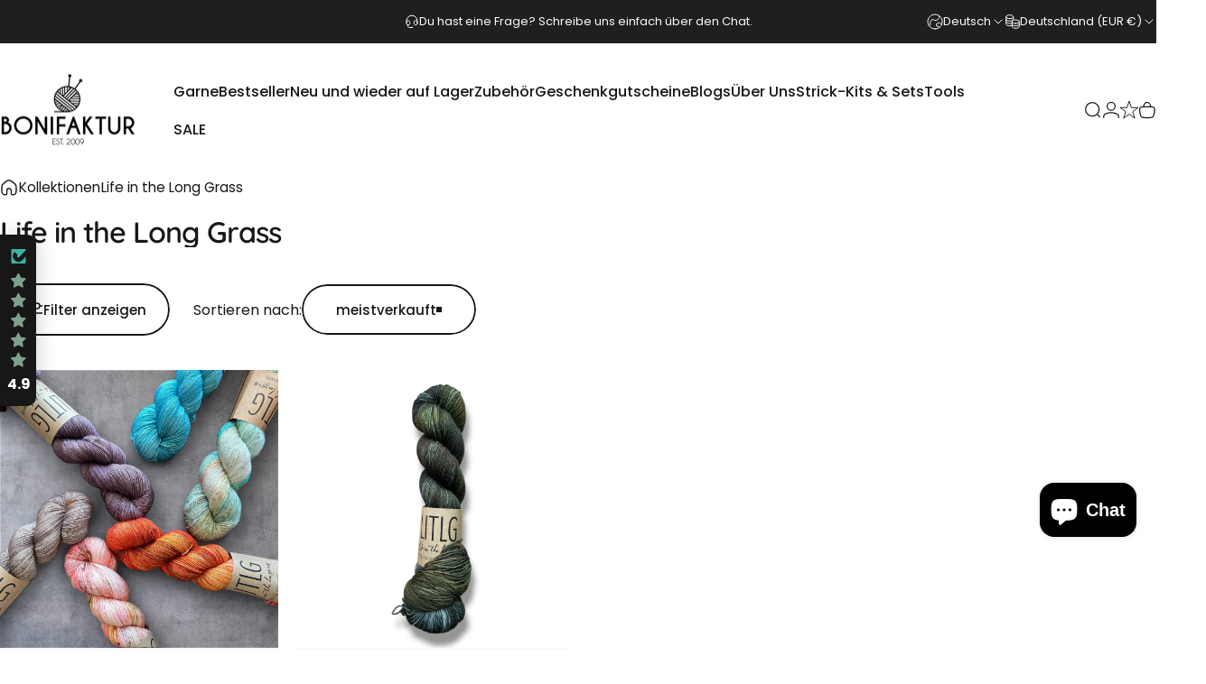

--- FILE ---
content_type: text/html; charset=utf-8
request_url: https://www.bonifaktur-shop.de/?section_id=sections--27093608333576__header
body_size: 14324
content:
<div id="shopify-section-sections--27093608333576__header" class="shopify-section shopify-section-group-header-group header-section"><style>
  #shopify-section-sections--27093608333576__header {
    --section-padding-top: 32px;
    --section-padding-bottom: 32px;
    --color-background: 255 255 255;
    --color-foreground: 23 23 23;
    --color-transparent: 255 255 255;
    --color-localization: ;
  }
</style><menu-drawer id="MenuDrawer" class="menu-drawer drawer drawer--start z-30 fixed bottom-0 left-0 h-full w-full pointer-events-none"
  data-section-id="sections--27093608333576__header"
  hidden
>
  <overlay-element class="overlay fixed-modal invisible opacity-0 fixed bottom-0 left-0 w-full h-screen pointer-events-none" aria-controls="MenuDrawer" aria-expanded="false"></overlay-element>
  <div class="drawer__inner z-10 absolute top-0 flex flex-col w-full h-full overflow-hidden">
    <gesture-element class="drawer__header flex justify-between opacity-0 invisible relative" tabindex="0">
      <span class="drawer__title heading lg:text-3xl text-2xl leading-none tracking-tight"></span>
      <button class="button button--secondary button--close drawer__close hidden sm:flex items-center justify-center" type="button" is="hover-button" aria-controls="MenuDrawer" aria-expanded="false" aria-label="Schließen">
        <span class="btn-fill" data-fill></span>
        <span class="btn-text"><svg class="icon icon-close icon-sm" viewBox="0 0 20 20" stroke="currentColor" fill="none" xmlns="http://www.w3.org/2000/svg">
      <path stroke-linecap="round" stroke-linejoin="round" d="M5 15L15 5M5 5L15 15"></path>
    </svg></span>
      </button>
    </gesture-element>
    <div class="drawer__content opacity-0 invisible flex flex-col h-full grow shrink">
      <nav class="relative grow overflow-hidden" role="navigation">
        <ul class="drawer__scrollable drawer__menu relative w-full h-full" role="list" data-parent><li class="drawer__menu-group"><details is="menu-details">
  <summary class="drawer__menu-item block cursor-pointer relative" aria-expanded="false">
    <span class="heading text-2xl leading-none tracking-tight">Garne</span><svg class="icon icon-chevron-right icon-lg" viewBox="0 0 24 24" stroke="currentColor" fill="none" xmlns="http://www.w3.org/2000/svg">
      <path stroke-linecap="round" stroke-linejoin="round" d="M10 6L16 12L10 18"></path>
    </svg></summary>
  <div class="drawer__submenu z-1 absolute top-0 left-0 flex flex-col w-full h-full" data-parent><button type="button" class="tracking-tight heading text-base shrink-0 flex items-center gap-3 w-full" data-close>Garne</button><ul id="DrawerSubMenu-sections--27093608333576__header-1" class="drawer__scrollable flex flex-col h-full"><li class="drawer__menu-group"><a class="drawer__menu-item block heading text-2xl leading-none tracking-tight" href="/collections/bestseller">Bestseller</a></li><li class="drawer__menu-group"><a class="drawer__menu-item block heading text-2xl leading-none tracking-tight" href="/pages/markenubersicht">...nach Marke</a></li><li class="drawer__menu-group"><details is="menu-details">
                  <summary class="drawer__menu-item block heading text-2xl leading-none tracking-tight cursor-pointer relative" aria-expanded="false">...nach Material<svg class="icon icon-chevron-right icon-lg" viewBox="0 0 24 24" stroke="currentColor" fill="none" xmlns="http://www.w3.org/2000/svg">
      <path stroke-linecap="round" stroke-linejoin="round" d="M10 6L16 12L10 18"></path>
    </svg></summary>
                  <div class="drawer__submenu z-1 absolute top-0 left-0 flex flex-col w-full h-full"><button type="button" class="tracking-tight heading text-base flex items-center gap-3 w-full" data-close>...nach Material</button><ul class="drawer__scrollable flex flex-col h-full"><li class="drawer__menu-group">
                          <a class="drawer__menu-item block heading text-2xl leading-none tracking-tight" href="/collections/alpaka">Alpaka</a>
                        </li><li class="drawer__menu-group">
                          <a class="drawer__menu-item block heading text-2xl leading-none tracking-tight" href="/collections/baby-suri-alpaka">Baby Suri Alpaka</a>
                        </li><li class="drawer__menu-group">
                          <a class="drawer__menu-item block heading text-2xl leading-none tracking-tight" href="/collections/baumwolle">Baumwolle</a>
                        </li><li class="drawer__menu-group">
                          <a class="drawer__menu-item block heading text-2xl leading-none tracking-tight" href="/collections/kaschmir">Kaschmir</a>
                        </li><li class="drawer__menu-group">
                          <a class="drawer__menu-item block heading text-2xl leading-none tracking-tight" href="/collections/leinen">Leinen</a>
                        </li><li class="drawer__menu-group">
                          <a class="drawer__menu-item block heading text-2xl leading-none tracking-tight" href="/collections/merino">Merino</a>
                        </li><li class="drawer__menu-group">
                          <a class="drawer__menu-item block heading text-2xl leading-none tracking-tight" href="/collections/mohair">Mohair</a>
                        </li><li class="drawer__menu-group">
                          <a class="drawer__menu-item block heading text-2xl leading-none tracking-tight" href="/collections/schur-wolle">(Schur-)Wolle</a>
                        </li><li class="drawer__menu-group">
                          <a class="drawer__menu-item block heading text-2xl leading-none tracking-tight" href="/collections/seide">Seide</a>
                        </li></ul>
                  </div>
                </details></li><li class="drawer__menu-group"><details is="menu-details">
                  <summary class="drawer__menu-item block heading text-2xl leading-none tracking-tight cursor-pointer relative" aria-expanded="false">...nach Stärke<svg class="icon icon-chevron-right icon-lg" viewBox="0 0 24 24" stroke="currentColor" fill="none" xmlns="http://www.w3.org/2000/svg">
      <path stroke-linecap="round" stroke-linejoin="round" d="M10 6L16 12L10 18"></path>
    </svg></summary>
                  <div class="drawer__submenu z-1 absolute top-0 left-0 flex flex-col w-full h-full"><button type="button" class="tracking-tight heading text-base flex items-center gap-3 w-full" data-close>...nach Stärke</button><ul class="drawer__scrollable flex flex-col h-full"><li class="drawer__menu-group">
                          <a class="drawer__menu-item block heading text-2xl leading-none tracking-tight" href="/collections/lace">Lace</a>
                        </li><li class="drawer__menu-group">
                          <a class="drawer__menu-item block heading text-2xl leading-none tracking-tight" href="/collections/light-fingering">Light Fingering</a>
                        </li><li class="drawer__menu-group">
                          <a class="drawer__menu-item block heading text-2xl leading-none tracking-tight" href="/collections/fingering">Fingering</a>
                        </li><li class="drawer__menu-group">
                          <a class="drawer__menu-item block heading text-2xl leading-none tracking-tight" href="/collections/sport">Sport</a>
                        </li><li class="drawer__menu-group">
                          <a class="drawer__menu-item block heading text-2xl leading-none tracking-tight" href="/collections/dk">DK</a>
                        </li><li class="drawer__menu-group">
                          <a class="drawer__menu-item block heading text-2xl leading-none tracking-tight" href="/collections/worsted">Worsted</a>
                        </li><li class="drawer__menu-group">
                          <a class="drawer__menu-item block heading text-2xl leading-none tracking-tight" href="/collections/aran">Aran</a>
                        </li></ul>
                  </div>
                </details></li><li class="drawer__menu-group"><a class="drawer__menu-item block heading text-2xl leading-none tracking-tight" href="/collections/sockengarne">Sockengarne</a></li></ul></div>
</details>
</li><li class="drawer__menu-group"><details is="menu-details">
  <summary class="drawer__menu-item block cursor-pointer relative" aria-expanded="false">
    <span class="heading text-2xl leading-none tracking-tight">Strick-Kits &amp; Sets</span><svg class="icon icon-chevron-right icon-lg" viewBox="0 0 24 24" stroke="currentColor" fill="none" xmlns="http://www.w3.org/2000/svg">
      <path stroke-linecap="round" stroke-linejoin="round" d="M10 6L16 12L10 18"></path>
    </svg></summary>
  <div class="drawer__submenu z-1 absolute top-0 left-0 flex flex-col w-full h-full" data-parent><button type="button" class="tracking-tight heading text-base shrink-0 flex items-center gap-3 w-full" data-close>Strick-Kits &amp; Sets</button><ul id="DrawerSubMenu-sections--27093608333576__header-2" class="drawer__scrollable flex flex-col h-full"><li class="drawer__menu-group"><details is="menu-details">
                    <summary class="drawer__menu-item block heading text-2xl leading-none tracking-tight cursor-pointer relative" aria-expanded="false">Nach Anleitung<svg class="icon icon-chevron-right icon-lg" viewBox="0 0 24 24" stroke="currentColor" fill="none" xmlns="http://www.w3.org/2000/svg">
      <path stroke-linecap="round" stroke-linejoin="round" d="M10 6L16 12L10 18"></path>
    </svg></summary>
                    <div class="drawer__submenu z-1 absolute top-0 left-0 flex flex-col w-full h-full"><button type="button" class="tracking-tight heading text-base flex items-center gap-3 w-full" data-close>Nach Anleitung</button><div class="drawer__scrollable flex flex-col h-full">
                        <div class="horizontal-products product-grid"><div class="horizontal-product flex items-center gap-4 md:gap-6 w-full">
  <a class="horizontal-product__media media media--square relative overflow-hidden shrink-0" href="/products/sometimes-life-zigzags"><img src="//www.bonifaktur-shop.de/cdn/shop/files/sometimes-life-zigzags-born-to-be-wild-8304033.jpg?v=1760271309&amp;width=1200" alt="SOMETIMES LIFE ZIGZAGS - BONIFAKTUR - BORN TO BE WILD - Atelier Franziska Uhl SOMETIMES LIFE ZIGZAGS" srcset="//www.bonifaktur-shop.de/cdn/shop/files/sometimes-life-zigzags-born-to-be-wild-8304033.jpg?v=1760271309&amp;width=180 180w, //www.bonifaktur-shop.de/cdn/shop/files/sometimes-life-zigzags-born-to-be-wild-8304033.jpg?v=1760271309&amp;width=360 360w, //www.bonifaktur-shop.de/cdn/shop/files/sometimes-life-zigzags-born-to-be-wild-8304033.jpg?v=1760271309&amp;width=540 540w" width="1200" height="1200" loading="lazy" is="lazy-image"></a>
  <div class="horizontal-product__details grow flex flex-col justify-start gap-1d5">
    <div class="flex flex-col gap-1">
      <div class="block"><a href="/products/sometimes-life-zigzags" class="horizontal-product__title reversed-link font-medium text-base leading-tight">SOMETIMES LIFE ZIGZAGS</a></div>
    </div>

    <div class="flex flex-col gap-1"><div class="price flex flex-wrap items-end gap-2 text-sm"
><span class="price__regular whitespace-nowrap">€85,00</span><span class="sr-only">Grundpreis</span>
      <span class="unit-price flex items-center">(€283,33
        <span aria-hidden="true">/</span>
        <span class="sr-only">&nbsp;pro&nbsp;</span>
        kg)
        </span></div>
</div>
  </div></div>
<div class="horizontal-product flex items-center gap-4 md:gap-6 w-full">
  <a class="horizontal-product__media media media--square relative overflow-hidden shrink-0" href="/products/simple-and-simple-sweater-strickanleitung-garnpaket"><img src="//www.bonifaktur-shop.de/cdn/shop/files/simple-and-simple-sweater-strickanleitung-garnpaket-kleinste-billede-10032025-130601-800x-4cb09292-61cd-42d7-9d5f-242f39b643ab-5036017.jpg?v=1767985578&amp;width=800" alt="Simple and Simple Sweater – Strickanleitung &amp; Garnpaket - BONIFAKTUR - Kleinste - Simple and Simple Sweater – Strickanleitung &amp; Garnpaket" srcset="//www.bonifaktur-shop.de/cdn/shop/files/simple-and-simple-sweater-strickanleitung-garnpaket-kleinste-billede-10032025-130601-800x-4cb09292-61cd-42d7-9d5f-242f39b643ab-5036017.jpg?v=1767985578&amp;width=180 180w, //www.bonifaktur-shop.de/cdn/shop/files/simple-and-simple-sweater-strickanleitung-garnpaket-kleinste-billede-10032025-130601-800x-4cb09292-61cd-42d7-9d5f-242f39b643ab-5036017.jpg?v=1767985578&amp;width=360 360w, //www.bonifaktur-shop.de/cdn/shop/files/simple-and-simple-sweater-strickanleitung-garnpaket-kleinste-billede-10032025-130601-800x-4cb09292-61cd-42d7-9d5f-242f39b643ab-5036017.jpg?v=1767985578&amp;width=540 540w" width="800" height="1000" loading="lazy" is="lazy-image"></a>
  <div class="horizontal-product__details grow flex flex-col justify-start gap-1d5">
    <div class="flex flex-col gap-1">
      <div class="block"><a href="/products/simple-and-simple-sweater-strickanleitung-garnpaket" class="horizontal-product__title reversed-link font-medium text-base leading-tight">Simple and Simple Sweater – Strickanleitung &amp; Garnpaket</a></div>
    </div>

    <div class="flex flex-col gap-1"><div class="price flex flex-wrap items-end gap-2 text-sm"
><span class="price__regular whitespace-nowrap"><small>Ab</small> €83,70</span></div>
</div>
  </div></div>
<div class="horizontal-product flex items-center gap-4 md:gap-6 w-full">
  <a class="horizontal-product__media media media--square relative overflow-hidden shrink-0" href="/products/fern-sweater-strickanleitung-garnpaket"><img src="//www.bonifaktur-shop.de/cdn/shop/files/fern-sweater-strickanleitung-garnpaket-kleinste-fernsweater-1-6190132.webp?v=1767985584&amp;width=800" alt="Fern Sweater – Strickanleitung &amp; Garnpaket - BONIFAKTUR - Kleinste - Fern Sweater – Strickanleitung &amp; Garnpaket" srcset="//www.bonifaktur-shop.de/cdn/shop/files/fern-sweater-strickanleitung-garnpaket-kleinste-fernsweater-1-6190132.webp?v=1767985584&amp;width=180 180w, //www.bonifaktur-shop.de/cdn/shop/files/fern-sweater-strickanleitung-garnpaket-kleinste-fernsweater-1-6190132.webp?v=1767985584&amp;width=360 360w, //www.bonifaktur-shop.de/cdn/shop/files/fern-sweater-strickanleitung-garnpaket-kleinste-fernsweater-1-6190132.webp?v=1767985584&amp;width=540 540w" width="800" height="1000" loading="lazy" is="lazy-image"></a>
  <div class="horizontal-product__details grow flex flex-col justify-start gap-1d5">
    <div class="flex flex-col gap-1">
      <div class="block"><a href="/products/fern-sweater-strickanleitung-garnpaket" class="horizontal-product__title reversed-link font-medium text-base leading-tight">Fern Sweater – Strickanleitung &amp; Garnpaket</a></div>
    </div>

    <div class="flex flex-col gap-1"><div class="price flex flex-wrap items-end gap-2 text-sm"
><span class="price__regular whitespace-nowrap"><small>Ab</small> €73,60</span></div>
</div>
  </div></div>
<div class="horizontal-product flex items-center gap-4 md:gap-6 w-full">
  <a class="horizontal-product__media media media--square relative overflow-hidden shrink-0" href="/products/wilson-sweater-strickanleitung-garnpaket"><img src="//www.bonifaktur-shop.de/cdn/shop/files/wilson-sweater-strickanleitung-garnpaket-kleinste-wilsonsweaterdscf3211-6861051.jpg?v=1767985574&amp;width=800" alt="Wilson Sweater – Strickanleitung &amp; Garnpaket - BONIFAKTUR - Kleinste - Wilson Sweater – Strickanleitung &amp; Garnpaket" srcset="//www.bonifaktur-shop.de/cdn/shop/files/wilson-sweater-strickanleitung-garnpaket-kleinste-wilsonsweaterdscf3211-6861051.jpg?v=1767985574&amp;width=180 180w, //www.bonifaktur-shop.de/cdn/shop/files/wilson-sweater-strickanleitung-garnpaket-kleinste-wilsonsweaterdscf3211-6861051.jpg?v=1767985574&amp;width=360 360w, //www.bonifaktur-shop.de/cdn/shop/files/wilson-sweater-strickanleitung-garnpaket-kleinste-wilsonsweaterdscf3211-6861051.jpg?v=1767985574&amp;width=540 540w" width="800" height="1000" loading="lazy" is="lazy-image"></a>
  <div class="horizontal-product__details grow flex flex-col justify-start gap-1d5">
    <div class="flex flex-col gap-1">
      <div class="block"><a href="/products/wilson-sweater-strickanleitung-garnpaket" class="horizontal-product__title reversed-link font-medium text-base leading-tight">Wilson Sweater – Strickanleitung &amp; Garnpaket</a></div>
    </div>

    <div class="flex flex-col gap-1"><div class="price flex flex-wrap items-end gap-2 text-sm"
><span class="price__regular whitespace-nowrap"><small>Ab</small> €73,60</span></div>
</div>
  </div></div>
<div class="horizontal-product flex items-center gap-4 md:gap-6 w-full">
  <a class="horizontal-product__media media media--square relative overflow-hidden shrink-0" href="/products/its-not-a-sweatshirt-strickanleitung-garnpaket"><img src="//www.bonifaktur-shop.de/cdn/shop/files/its-not-a-sweatshirt-strickanleitung-garnpaket-kleinste-bildvom10maerz202512-38it-snotasweatshirt-3449847.webp?v=1767985583&amp;width=800" alt="It&#39;s not a Sweatshirt – Strickanleitung &amp; Garnpaket - BONIFAKTUR - Kleinste - It&#39;s not a Sweatshirt – Strickanleitung &amp; Garnpaket" srcset="//www.bonifaktur-shop.de/cdn/shop/files/its-not-a-sweatshirt-strickanleitung-garnpaket-kleinste-bildvom10maerz202512-38it-snotasweatshirt-3449847.webp?v=1767985583&amp;width=180 180w, //www.bonifaktur-shop.de/cdn/shop/files/its-not-a-sweatshirt-strickanleitung-garnpaket-kleinste-bildvom10maerz202512-38it-snotasweatshirt-3449847.webp?v=1767985583&amp;width=360 360w, //www.bonifaktur-shop.de/cdn/shop/files/its-not-a-sweatshirt-strickanleitung-garnpaket-kleinste-bildvom10maerz202512-38it-snotasweatshirt-3449847.webp?v=1767985583&amp;width=540 540w" width="800" height="1000" loading="lazy" is="lazy-image"></a>
  <div class="horizontal-product__details grow flex flex-col justify-start gap-1d5">
    <div class="flex flex-col gap-1">
      <div class="block"><a href="/products/its-not-a-sweatshirt-strickanleitung-garnpaket" class="horizontal-product__title reversed-link font-medium text-base leading-tight">It&#39;s not a Sweatshirt – Strickanleitung &amp; Garnpaket</a></div>
    </div>

    <div class="flex flex-col gap-1"><div class="price flex flex-wrap items-end gap-2 text-sm"
><span class="price__regular whitespace-nowrap"><small>Ab</small> €73,60</span></div>
</div>
  </div></div>
<div class="horizontal-product flex items-center gap-4 md:gap-6 w-full">
  <a class="horizontal-product__media media media--square relative overflow-hidden shrink-0" href="/products/astrid-sweater-strickanleitung-garnpaket"><img src="//www.bonifaktur-shop.de/cdn/shop/files/astrid-sweater-strickanleitung-garnpaket-kleinste-dscf2152-3-800x-af632bd6-cc92-4aa4-9cf6-e2ac32f5e5de-9843170.jpg?v=1767902728&amp;width=800" alt="Astrid Sweater – Strickanleitung &amp; Garnpaket - BONIFAKTUR - Kleinste - Astrid Sweater – Strickanleitung &amp; Garnpaket" srcset="//www.bonifaktur-shop.de/cdn/shop/files/astrid-sweater-strickanleitung-garnpaket-kleinste-dscf2152-3-800x-af632bd6-cc92-4aa4-9cf6-e2ac32f5e5de-9843170.jpg?v=1767902728&amp;width=180 180w, //www.bonifaktur-shop.de/cdn/shop/files/astrid-sweater-strickanleitung-garnpaket-kleinste-dscf2152-3-800x-af632bd6-cc92-4aa4-9cf6-e2ac32f5e5de-9843170.jpg?v=1767902728&amp;width=360 360w, //www.bonifaktur-shop.de/cdn/shop/files/astrid-sweater-strickanleitung-garnpaket-kleinste-dscf2152-3-800x-af632bd6-cc92-4aa4-9cf6-e2ac32f5e5de-9843170.jpg?v=1767902728&amp;width=540 540w" width="800" height="1000" loading="lazy" is="lazy-image"></a>
  <div class="horizontal-product__details grow flex flex-col justify-start gap-1d5">
    <div class="flex flex-col gap-1">
      <div class="block"><a href="/products/astrid-sweater-strickanleitung-garnpaket" class="horizontal-product__title reversed-link font-medium text-base leading-tight">Astrid Sweater – Strickanleitung &amp; Garnpaket</a></div>
    </div>

    <div class="flex flex-col gap-1"><div class="price flex flex-wrap items-end gap-2 text-sm"
><span class="price__regular whitespace-nowrap"><small>Ab</small> €92,00</span></div>
</div>
  </div></div>
<div class="horizontal-product flex items-center gap-4 md:gap-6 w-full">
  <a class="horizontal-product__media media media--square relative overflow-hidden shrink-0" href="/products/ribbed-cable-sweater-strickanleitung-garnpaket"><img src="//www.bonifaktur-shop.de/cdn/shop/files/ribbed-cable-sweater-strickanleitung-garnpaket-kleinste-1529620.webp?v=1762087629&amp;width=800" alt="Ribbed Cable Sweater – Strickanleitung &amp; Garnpaket - BONIFAKTUR - Kleinste - Ribbed Cable Sweater – Strickanleitung &amp; Garnpaket" srcset="//www.bonifaktur-shop.de/cdn/shop/files/ribbed-cable-sweater-strickanleitung-garnpaket-kleinste-1529620.webp?v=1762087629&amp;width=180 180w, //www.bonifaktur-shop.de/cdn/shop/files/ribbed-cable-sweater-strickanleitung-garnpaket-kleinste-1529620.webp?v=1762087629&amp;width=360 360w, //www.bonifaktur-shop.de/cdn/shop/files/ribbed-cable-sweater-strickanleitung-garnpaket-kleinste-1529620.webp?v=1762087629&amp;width=540 540w" width="800" height="1000" loading="lazy" is="lazy-image"></a>
  <div class="horizontal-product__details grow flex flex-col justify-start gap-1d5">
    <div class="flex flex-col gap-1">
      <div class="block"><a href="/products/ribbed-cable-sweater-strickanleitung-garnpaket" class="horizontal-product__title reversed-link font-medium text-base leading-tight">Ribbed Cable Sweater – Strickanleitung &amp; Garnpaket</a></div>
    </div>

    <div class="flex flex-col gap-1"><div class="price flex flex-wrap items-end gap-2 text-sm"
><span class="price__regular whitespace-nowrap"><small>Ab</small> €95,00</span></div>
</div>
  </div></div>
<div class="horizontal-product flex items-center gap-4 md:gap-6 w-full">
  <a class="horizontal-product__media media media--square relative overflow-hidden shrink-0" href="/products/holly-sweater-strickanleitung-garnpaket"><img src="//www.bonifaktur-shop.de/cdn/shop/files/holly-sweater-strickanleitung-garnpaket-kleinste-7874944.jpg?v=1762087624&amp;width=800" alt="Holly Sweater – Strickanleitung &amp; Garnpaket - BONIFAKTUR - Kleinste - Holly Sweater – Strickanleitung &amp; Garnpaket" srcset="//www.bonifaktur-shop.de/cdn/shop/files/holly-sweater-strickanleitung-garnpaket-kleinste-7874944.jpg?v=1762087624&amp;width=180 180w, //www.bonifaktur-shop.de/cdn/shop/files/holly-sweater-strickanleitung-garnpaket-kleinste-7874944.jpg?v=1762087624&amp;width=360 360w, //www.bonifaktur-shop.de/cdn/shop/files/holly-sweater-strickanleitung-garnpaket-kleinste-7874944.jpg?v=1762087624&amp;width=540 540w" width="800" height="1001" loading="lazy" is="lazy-image"></a>
  <div class="horizontal-product__details grow flex flex-col justify-start gap-1d5">
    <div class="flex flex-col gap-1">
      <div class="block"><a href="/products/holly-sweater-strickanleitung-garnpaket" class="horizontal-product__title reversed-link font-medium text-base leading-tight">Holly Sweater – Strickanleitung &amp; Garnpaket</a></div>
    </div>

    <div class="flex flex-col gap-1"><div class="price flex flex-wrap items-end gap-2 text-sm"
><span class="price__regular whitespace-nowrap"><small>Ab</small> €110,40</span></div>
</div>
  </div></div>
<div class="horizontal-product flex items-center gap-4 md:gap-6 w-full">
  <a class="horizontal-product__media media media--square relative overflow-hidden shrink-0" href="/products/snow-sweater-erwachsene-strickanleitung-garnpaket"><img src="//www.bonifaktur-shop.de/cdn/shop/files/snow-sweater-erwachsene-strickanleitung-garnpaket-kleinste-5647408.jpg?v=1762087625&amp;width=800" alt="Snow Sweater - Erwachsene – Strickanleitung &amp; Garnpaket - BONIFAKTUR - Kleinste - Snow Sweater - Erwachsene – Strickanleitung &amp; Garnpaket" srcset="//www.bonifaktur-shop.de/cdn/shop/files/snow-sweater-erwachsene-strickanleitung-garnpaket-kleinste-5647408.jpg?v=1762087625&amp;width=180 180w, //www.bonifaktur-shop.de/cdn/shop/files/snow-sweater-erwachsene-strickanleitung-garnpaket-kleinste-5647408.jpg?v=1762087625&amp;width=360 360w, //www.bonifaktur-shop.de/cdn/shop/files/snow-sweater-erwachsene-strickanleitung-garnpaket-kleinste-5647408.jpg?v=1762087625&amp;width=540 540w" width="800" height="1000" loading="lazy" is="lazy-image"></a>
  <div class="horizontal-product__details grow flex flex-col justify-start gap-1d5">
    <div class="flex flex-col gap-1">
      <div class="block"><a href="/products/snow-sweater-erwachsene-strickanleitung-garnpaket" class="horizontal-product__title reversed-link font-medium text-base leading-tight">Snow Sweater - Erwachsene – Strickanleitung &amp; Garnpaket</a></div>
    </div>

    <div class="flex flex-col gap-1"><div class="price flex flex-wrap items-end gap-2 text-sm"
><span class="price__regular whitespace-nowrap"><small>Ab</small> €119,90</span></div>
</div>
  </div></div>
<div class="horizontal-product flex items-center gap-4 md:gap-6 w-full">
  <a class="horizontal-product__media media media--square relative overflow-hidden shrink-0" href="/products/fern-leggings-strickanleitung-garnpaket"><img src="//www.bonifaktur-shop.de/cdn/shop/files/fern-leggings-strickanleitung-garnpaket-kleinste-4403906.jpg?v=1762087624&amp;width=800" alt="Fern Leggings – Strickanleitung &amp; Garnpaket - BONIFAKTUR - Kleinste - Fern Leggings – Strickanleitung &amp; Garnpaket" srcset="//www.bonifaktur-shop.de/cdn/shop/files/fern-leggings-strickanleitung-garnpaket-kleinste-4403906.jpg?v=1762087624&amp;width=180 180w, //www.bonifaktur-shop.de/cdn/shop/files/fern-leggings-strickanleitung-garnpaket-kleinste-4403906.jpg?v=1762087624&amp;width=360 360w, //www.bonifaktur-shop.de/cdn/shop/files/fern-leggings-strickanleitung-garnpaket-kleinste-4403906.jpg?v=1762087624&amp;width=540 540w" width="800" height="1000" loading="lazy" is="lazy-image"></a>
  <div class="horizontal-product__details grow flex flex-col justify-start gap-1d5">
    <div class="flex flex-col gap-1">
      <div class="block"><a href="/products/fern-leggings-strickanleitung-garnpaket" class="horizontal-product__title reversed-link font-medium text-base leading-tight">Fern Leggings – Strickanleitung &amp; Garnpaket</a></div>
    </div>

    <div class="flex flex-col gap-1"><div class="price flex flex-wrap items-end gap-2 text-sm"
><span class="price__regular whitespace-nowrap"><small>Ab</small> €8,90</span></div>
</div>
  </div></div>
<div class="horizontal-product flex items-center gap-4 md:gap-6 w-full">
  <a class="horizontal-product__media media media--square relative overflow-hidden shrink-0" href="/products/peacock-hat-capelet-strickanleitung-garnpaket"><img src="//www.bonifaktur-shop.de/cdn/shop/files/peacock-hat-capelet-strickanleitung-garnpaket-kleinste-6355919.jpg?v=1762087626&amp;width=800" alt="Peacock Hat &amp; Capelet – Strickanleitung &amp; Garnpaket - BONIFAKTUR - Kleinste - Peacock Hat &amp; Capelet – Strickanleitung &amp; Garnpaket" srcset="//www.bonifaktur-shop.de/cdn/shop/files/peacock-hat-capelet-strickanleitung-garnpaket-kleinste-6355919.jpg?v=1762087626&amp;width=180 180w, //www.bonifaktur-shop.de/cdn/shop/files/peacock-hat-capelet-strickanleitung-garnpaket-kleinste-6355919.jpg?v=1762087626&amp;width=360 360w, //www.bonifaktur-shop.de/cdn/shop/files/peacock-hat-capelet-strickanleitung-garnpaket-kleinste-6355919.jpg?v=1762087626&amp;width=540 540w" width="800" height="1000" loading="lazy" is="lazy-image"></a>
  <div class="horizontal-product__details grow flex flex-col justify-start gap-1d5">
    <div class="flex flex-col gap-1">
      <div class="block"><a href="/products/peacock-hat-capelet-strickanleitung-garnpaket" class="horizontal-product__title reversed-link font-medium text-base leading-tight">Peacock Hat &amp; Capelet – Strickanleitung &amp; Garnpaket</a></div>
    </div>

    <div class="flex flex-col gap-1"><div class="price flex flex-wrap items-end gap-2 text-sm"
><span class="price__regular whitespace-nowrap"><small>Ab</small> €17,80</span></div>
</div>
  </div></div>
<div class="horizontal-product flex items-center gap-4 md:gap-6 w-full">
  <a class="horizontal-product__media media media--square relative overflow-hidden shrink-0" href="/products/baby-bear-balaclava-strickanleitung-garnpaket"><img src="//www.bonifaktur-shop.de/cdn/shop/files/baby-bear-balaclava-strickanleitung-garnpaket-kleinste-8516121.jpg?v=1762087620&amp;width=800" alt="Baby Bear Balaclava – Strickanleitung &amp; Garnpaket - BONIFAKTUR - Kleinste - Baby Bear Balaclava – Strickanleitung &amp; Garnpaket" srcset="//www.bonifaktur-shop.de/cdn/shop/files/baby-bear-balaclava-strickanleitung-garnpaket-kleinste-8516121.jpg?v=1762087620&amp;width=180 180w, //www.bonifaktur-shop.de/cdn/shop/files/baby-bear-balaclava-strickanleitung-garnpaket-kleinste-8516121.jpg?v=1762087620&amp;width=360 360w, //www.bonifaktur-shop.de/cdn/shop/files/baby-bear-balaclava-strickanleitung-garnpaket-kleinste-8516121.jpg?v=1762087620&amp;width=540 540w" width="800" height="800" loading="lazy" is="lazy-image"></a>
  <div class="horizontal-product__details grow flex flex-col justify-start gap-1d5">
    <div class="flex flex-col gap-1">
      <div class="block"><a href="/products/baby-bear-balaclava-strickanleitung-garnpaket" class="horizontal-product__title reversed-link font-medium text-base leading-tight">Baby Bear Balaclava – Strickanleitung &amp; Garnpaket</a></div>
    </div>

    <div class="flex flex-col gap-1"><div class="price flex flex-wrap items-end gap-2 text-sm"
><span class="price__regular whitespace-nowrap">€18,40</span></div>
</div>
  </div></div>
<div class="horizontal-product flex items-center gap-4 md:gap-6 w-full">
  <a class="horizontal-product__media media media--square relative overflow-hidden shrink-0" href="/products/olives-ribbed-balaclava-strickanleitung-garnpaket"><img src="//www.bonifaktur-shop.de/cdn/shop/files/olives-ribbed-balaclava-strickanleitung-garnpaket-kleinste-2206222.webp?v=1762087621&amp;width=800" alt="Olive&#39;s Ribbed Balaclava – Strickanleitung &amp; Garnpaket - BONIFAKTUR - Kleinste - Olive&#39;s Ribbed Balaclava – Strickanleitung &amp; Garnpaket" srcset="//www.bonifaktur-shop.de/cdn/shop/files/olives-ribbed-balaclava-strickanleitung-garnpaket-kleinste-2206222.webp?v=1762087621&amp;width=180 180w, //www.bonifaktur-shop.de/cdn/shop/files/olives-ribbed-balaclava-strickanleitung-garnpaket-kleinste-2206222.webp?v=1762087621&amp;width=360 360w, //www.bonifaktur-shop.de/cdn/shop/files/olives-ribbed-balaclava-strickanleitung-garnpaket-kleinste-2206222.webp?v=1762087621&amp;width=540 540w" width="800" height="800" loading="lazy" is="lazy-image"></a>
  <div class="horizontal-product__details grow flex flex-col justify-start gap-1d5">
    <div class="flex flex-col gap-1">
      <div class="block"><a href="/products/olives-ribbed-balaclava-strickanleitung-garnpaket" class="horizontal-product__title reversed-link font-medium text-base leading-tight">Olive&#39;s Ribbed Balaclava – Strickanleitung &amp; Garnpaket</a></div>
    </div>

    <div class="flex flex-col gap-1"><div class="price flex flex-wrap items-end gap-2 text-sm"
><span class="price__regular whitespace-nowrap"><small>Ab</small> €17,80</span></div>
</div>
  </div></div>
<div class="horizontal-product flex items-center gap-4 md:gap-6 w-full">
  <a class="horizontal-product__media media media--square relative overflow-hidden shrink-0" href="/products/olives-christmas-hat-strickanleitung-garnpaket"><img src="//www.bonifaktur-shop.de/cdn/shop/files/olives-christmas-hat-strickanleitung-garnpaket-kleinste-8736044.jpg?v=1762087622&amp;width=800" alt="Olives Christmas Hat – Strickanleitung &amp; Garnpaket - BONIFAKTUR - Kleinste - Olives Christmas Hat – Strickanleitung &amp; Garnpaket" srcset="//www.bonifaktur-shop.de/cdn/shop/files/olives-christmas-hat-strickanleitung-garnpaket-kleinste-8736044.jpg?v=1762087622&amp;width=180 180w, //www.bonifaktur-shop.de/cdn/shop/files/olives-christmas-hat-strickanleitung-garnpaket-kleinste-8736044.jpg?v=1762087622&amp;width=360 360w, //www.bonifaktur-shop.de/cdn/shop/files/olives-christmas-hat-strickanleitung-garnpaket-kleinste-8736044.jpg?v=1762087622&amp;width=540 540w" width="800" height="800" loading="lazy" is="lazy-image"></a>
  <div class="horizontal-product__details grow flex flex-col justify-start gap-1d5">
    <div class="flex flex-col gap-1">
      <div class="block"><a href="/products/olives-christmas-hat-strickanleitung-garnpaket" class="horizontal-product__title reversed-link font-medium text-base leading-tight">Olives Christmas Hat – Strickanleitung &amp; Garnpaket</a></div>
    </div>

    <div class="flex flex-col gap-1"><div class="price flex flex-wrap items-end gap-2 text-sm"
><span class="price__regular whitespace-nowrap"><small>Ab</small> €18,40</span></div>
</div>
  </div></div>
<div class="horizontal-product flex items-center gap-4 md:gap-6 w-full">
  <a class="horizontal-product__media media media--square relative overflow-hidden shrink-0" href="/products/rail-bear-bonnet-strickanleitung-garnpaket"><img src="//www.bonifaktur-shop.de/cdn/shop/files/rail-bear-bonnet-strickanleitung-garnpaket-kleinste-1600463.jpg?v=1762087622&amp;width=800" alt="Rail Bear Bonnet – Strickanleitung &amp; Garnpaket - BONIFAKTUR - Kleinste - Rail Bear Bonnet – Strickanleitung &amp; Garnpaket" srcset="//www.bonifaktur-shop.de/cdn/shop/files/rail-bear-bonnet-strickanleitung-garnpaket-kleinste-1600463.jpg?v=1762087622&amp;width=180 180w, //www.bonifaktur-shop.de/cdn/shop/files/rail-bear-bonnet-strickanleitung-garnpaket-kleinste-1600463.jpg?v=1762087622&amp;width=360 360w, //www.bonifaktur-shop.de/cdn/shop/files/rail-bear-bonnet-strickanleitung-garnpaket-kleinste-1600463.jpg?v=1762087622&amp;width=540 540w" width="800" height="800" loading="lazy" is="lazy-image"></a>
  <div class="horizontal-product__details grow flex flex-col justify-start gap-1d5">
    <div class="flex flex-col gap-1">
      <div class="block"><a href="/products/rail-bear-bonnet-strickanleitung-garnpaket" class="horizontal-product__title reversed-link font-medium text-base leading-tight">Rail Bear Bonnet – Strickanleitung &amp; Garnpaket</a></div>
    </div>

    <div class="flex flex-col gap-1"><div class="price flex flex-wrap items-end gap-2 text-sm"
><span class="price__regular whitespace-nowrap">€18,40</span></div>
</div>
  </div></div>
<div class="horizontal-product flex items-center gap-4 md:gap-6 w-full">
  <a class="horizontal-product__media media media--square relative overflow-hidden shrink-0" href="/products/baby-bear-bonnet-strickanleitung-garnpaket"><img src="//www.bonifaktur-shop.de/cdn/shop/files/baby-bear-bonnet-strickanleitung-garnpaket-kleinste-9604886.jpg?v=1762087625&amp;width=588" alt="Baby Bear Bonnet – Strickanleitung &amp; Garnpaket - BONIFAKTUR - Kleinste - Baby Bear Bonnet – Strickanleitung &amp; Garnpaket" srcset="//www.bonifaktur-shop.de/cdn/shop/files/baby-bear-bonnet-strickanleitung-garnpaket-kleinste-9604886.jpg?v=1762087625&amp;width=180 180w, //www.bonifaktur-shop.de/cdn/shop/files/baby-bear-bonnet-strickanleitung-garnpaket-kleinste-9604886.jpg?v=1762087625&amp;width=360 360w, //www.bonifaktur-shop.de/cdn/shop/files/baby-bear-bonnet-strickanleitung-garnpaket-kleinste-9604886.jpg?v=1762087625&amp;width=540 540w" width="588" height="734" loading="lazy" is="lazy-image"></a>
  <div class="horizontal-product__details grow flex flex-col justify-start gap-1d5">
    <div class="flex flex-col gap-1">
      <div class="block"><a href="/products/baby-bear-bonnet-strickanleitung-garnpaket" class="horizontal-product__title reversed-link font-medium text-base leading-tight">Baby Bear Bonnet – Strickanleitung &amp; Garnpaket</a></div>
    </div>

    <div class="flex flex-col gap-1"><div class="price flex flex-wrap items-end gap-2 text-sm"
><span class="price__regular whitespace-nowrap">€18,40</span></div>
</div>
  </div></div>
<div class="horizontal-product flex items-center gap-4 md:gap-6 w-full">
  <a class="horizontal-product__media media media--square relative overflow-hidden shrink-0" href="/products/clara-friis-collar-strickanleitung-garnpaket"><img src="//www.bonifaktur-shop.de/cdn/shop/files/clara-friis-collar-strickanleitung-garnpaket-kleinste-6191015.webp?v=1762087625&amp;width=800" alt="Clara Friis Collar – Strickanleitung &amp; Garnpaket - BONIFAKTUR - Kleinste - Clara Friis Collar – Strickanleitung &amp; Garnpaket" srcset="//www.bonifaktur-shop.de/cdn/shop/files/clara-friis-collar-strickanleitung-garnpaket-kleinste-6191015.webp?v=1762087625&amp;width=180 180w, //www.bonifaktur-shop.de/cdn/shop/files/clara-friis-collar-strickanleitung-garnpaket-kleinste-6191015.webp?v=1762087625&amp;width=360 360w, //www.bonifaktur-shop.de/cdn/shop/files/clara-friis-collar-strickanleitung-garnpaket-kleinste-6191015.webp?v=1762087625&amp;width=540 540w" width="800" height="1000" loading="lazy" is="lazy-image"></a>
  <div class="horizontal-product__details grow flex flex-col justify-start gap-1d5">
    <div class="flex flex-col gap-1">
      <div class="block"><a href="/products/clara-friis-collar-strickanleitung-garnpaket" class="horizontal-product__title reversed-link font-medium text-base leading-tight">Clara Friis Collar – Strickanleitung &amp; Garnpaket</a></div>
    </div>

    <div class="flex flex-col gap-1"><div class="price flex flex-wrap items-end gap-2 text-sm"
><span class="price__regular whitespace-nowrap">€54,60</span></div>
</div>
  </div></div>
<div class="horizontal-product flex items-center gap-4 md:gap-6 w-full">
  <a class="horizontal-product__media media media--square relative overflow-hidden shrink-0" href="/products/december-beanie-strickanleitung-garnpaket"><img src="//www.bonifaktur-shop.de/cdn/shop/files/december-beanie-strickanleitung-garnpaket-kleinste-1424895.webp?v=1762087621&amp;width=800" alt="December Beanie – Strickanleitung &amp; Garnpaket - BONIFAKTUR - Kleinste - December Beanie – Strickanleitung &amp; Garnpaket" srcset="//www.bonifaktur-shop.de/cdn/shop/files/december-beanie-strickanleitung-garnpaket-kleinste-1424895.webp?v=1762087621&amp;width=180 180w, //www.bonifaktur-shop.de/cdn/shop/files/december-beanie-strickanleitung-garnpaket-kleinste-1424895.webp?v=1762087621&amp;width=360 360w, //www.bonifaktur-shop.de/cdn/shop/files/december-beanie-strickanleitung-garnpaket-kleinste-1424895.webp?v=1762087621&amp;width=540 540w" width="800" height="1000" loading="lazy" is="lazy-image"></a>
  <div class="horizontal-product__details grow flex flex-col justify-start gap-1d5">
    <div class="flex flex-col gap-1">
      <div class="block"><a href="/products/december-beanie-strickanleitung-garnpaket" class="horizontal-product__title reversed-link font-medium text-base leading-tight">December Beanie – Strickanleitung &amp; Garnpaket</a></div>
    </div>

    <div class="flex flex-col gap-1"><div class="price flex flex-wrap items-end gap-2 text-sm"
><span class="price__regular whitespace-nowrap"><small>Ab</small> €27,90</span></div>
</div>
  </div></div>
<div class="horizontal-product flex items-center gap-4 md:gap-6 w-full">
  <a class="horizontal-product__media media media--square relative overflow-hidden shrink-0" href="/products/frederiksberg-beanie-strickanleitung-garnpaket"><img src="//www.bonifaktur-shop.de/cdn/shop/files/frederiksberg-beanie-strickanleitung-garnpaket-kleinste-1834485.webp?v=1761921901&amp;width=800" alt="Frederiksberg Beanie – Strickanleitung &amp; Garnpaket - BONIFAKTUR - Kleinste - Frederiksberg Beanie – Strickanleitung &amp; Garnpaket" srcset="//www.bonifaktur-shop.de/cdn/shop/files/frederiksberg-beanie-strickanleitung-garnpaket-kleinste-1834485.webp?v=1761921901&amp;width=180 180w, //www.bonifaktur-shop.de/cdn/shop/files/frederiksberg-beanie-strickanleitung-garnpaket-kleinste-1834485.webp?v=1761921901&amp;width=360 360w, //www.bonifaktur-shop.de/cdn/shop/files/frederiksberg-beanie-strickanleitung-garnpaket-kleinste-1834485.webp?v=1761921901&amp;width=540 540w" width="800" height="1000" loading="lazy" is="lazy-image"></a>
  <div class="horizontal-product__details grow flex flex-col justify-start gap-1d5">
    <div class="flex flex-col gap-1">
      <div class="block"><a href="/products/frederiksberg-beanie-strickanleitung-garnpaket" class="horizontal-product__title reversed-link font-medium text-base leading-tight">Frederiksberg Beanie – Strickanleitung &amp; Garnpaket</a></div>
    </div>

    <div class="flex flex-col gap-1"><div class="price flex flex-wrap items-end gap-2 text-sm"
><span class="price__regular whitespace-nowrap"><small>Ab</small> €27,90</span></div>
</div>
  </div></div>
<div class="horizontal-product flex items-center gap-4 md:gap-6 w-full">
  <a class="horizontal-product__media media media--square relative overflow-hidden shrink-0" href="/products/karl-johan-collar-strickanleitung-garnpaket"><img src="//www.bonifaktur-shop.de/cdn/shop/files/karl-johan-collar-strickanleitung-garnpaket-kleinste-9473022.webp?v=1761921905&amp;width=800" alt="Karl Johan Collar – Strickanleitung &amp; Garnpaket - BONIFAKTUR - Kleinste - Karl Johan Collar – Strickanleitung &amp; Garnpaket" srcset="//www.bonifaktur-shop.de/cdn/shop/files/karl-johan-collar-strickanleitung-garnpaket-kleinste-9473022.webp?v=1761921905&amp;width=180 180w, //www.bonifaktur-shop.de/cdn/shop/files/karl-johan-collar-strickanleitung-garnpaket-kleinste-9473022.webp?v=1761921905&amp;width=360 360w, //www.bonifaktur-shop.de/cdn/shop/files/karl-johan-collar-strickanleitung-garnpaket-kleinste-9473022.webp?v=1761921905&amp;width=540 540w" width="800" height="1000" loading="lazy" is="lazy-image"></a>
  <div class="horizontal-product__details grow flex flex-col justify-start gap-1d5">
    <div class="flex flex-col gap-1">
      <div class="block"><a href="/products/karl-johan-collar-strickanleitung-garnpaket" class="horizontal-product__title reversed-link font-medium text-base leading-tight">Karl Johan Collar – Strickanleitung &amp; Garnpaket</a></div>
    </div>

    <div class="flex flex-col gap-1"><div class="price flex flex-wrap items-end gap-2 text-sm"
><span class="price__regular whitespace-nowrap">€36,80</span></div>
</div>
  </div></div>
<div class="horizontal-product flex items-center gap-4 md:gap-6 w-full">
  <a class="horizontal-product__media media media--square relative overflow-hidden shrink-0" href="/products/fern-scarf-strickanleitung-garnpaket"><img src="//www.bonifaktur-shop.de/cdn/shop/files/fern-scarf-strickanleitung-garnpaket-kleinste-2462668.webp?v=1761921904&amp;width=800" alt="Fern Scarf – Strickanleitung &amp; Garnpaket - BONIFAKTUR - Kleinste - Fern Scarf – Strickanleitung &amp; Garnpaket" srcset="//www.bonifaktur-shop.de/cdn/shop/files/fern-scarf-strickanleitung-garnpaket-kleinste-2462668.webp?v=1761921904&amp;width=180 180w, //www.bonifaktur-shop.de/cdn/shop/files/fern-scarf-strickanleitung-garnpaket-kleinste-2462668.webp?v=1761921904&amp;width=360 360w, //www.bonifaktur-shop.de/cdn/shop/files/fern-scarf-strickanleitung-garnpaket-kleinste-2462668.webp?v=1761921904&amp;width=540 540w" width="800" height="1000" loading="lazy" is="lazy-image"></a>
  <div class="horizontal-product__details grow flex flex-col justify-start gap-1d5">
    <div class="flex flex-col gap-1">
      <div class="block"><a href="/products/fern-scarf-strickanleitung-garnpaket" class="horizontal-product__title reversed-link font-medium text-base leading-tight">Fern Scarf – Strickanleitung &amp; Garnpaket</a></div>
    </div>

    <div class="flex flex-col gap-1"><div class="price flex flex-wrap items-end gap-2 text-sm"
><span class="price__regular whitespace-nowrap">€110,40</span></div>
</div>
  </div></div>
<div class="horizontal-product flex items-center gap-4 md:gap-6 w-full">
  <a class="horizontal-product__media media media--square relative overflow-hidden shrink-0" href="/products/olive-scarf-strickanleitung-garnpaket"><img src="//www.bonifaktur-shop.de/cdn/shop/files/olive-scarf-strickanleitung-garnpaket-kleinste-4375768.webp?v=1761921904&amp;width=800" alt="Olive Scarf – Strickanleitung &amp; Garnpaket - BONIFAKTUR - Kleinste - Olive Scarf – Strickanleitung &amp; Garnpaket" srcset="//www.bonifaktur-shop.de/cdn/shop/files/olive-scarf-strickanleitung-garnpaket-kleinste-4375768.webp?v=1761921904&amp;width=180 180w, //www.bonifaktur-shop.de/cdn/shop/files/olive-scarf-strickanleitung-garnpaket-kleinste-4375768.webp?v=1761921904&amp;width=360 360w, //www.bonifaktur-shop.de/cdn/shop/files/olive-scarf-strickanleitung-garnpaket-kleinste-4375768.webp?v=1761921904&amp;width=540 540w" width="800" height="1000" loading="lazy" is="lazy-image"></a>
  <div class="horizontal-product__details grow flex flex-col justify-start gap-1d5">
    <div class="flex flex-col gap-1">
      <div class="block"><a href="/products/olive-scarf-strickanleitung-garnpaket" class="horizontal-product__title reversed-link font-medium text-base leading-tight">Olive Scarf – Strickanleitung &amp; Garnpaket</a></div>
    </div>

    <div class="flex flex-col gap-1"><div class="price flex flex-wrap items-end gap-2 text-sm"
><span class="price__regular whitespace-nowrap">€92,00</span></div>
</div>
  </div></div>
<div class="horizontal-product flex items-center gap-4 md:gap-6 w-full">
  <a class="horizontal-product__media media media--square relative overflow-hidden shrink-0" href="/products/olives-christmas-heart-strickanleitung-garnpaket-kopie"><img src="//www.bonifaktur-shop.de/cdn/shop/files/olives-christmas-heart-strickanleitung-garnpaket-kleinste-5578079.webp?v=1761921908&amp;width=800" alt="Olives Christmas Heart – Strickanleitung &amp; Garnpaket - BONIFAKTUR - Kleinste - Olives Christmas Heart – Strickanleitung &amp; Garnpaket" srcset="//www.bonifaktur-shop.de/cdn/shop/files/olives-christmas-heart-strickanleitung-garnpaket-kleinste-5578079.webp?v=1761921908&amp;width=180 180w, //www.bonifaktur-shop.de/cdn/shop/files/olives-christmas-heart-strickanleitung-garnpaket-kleinste-5578079.webp?v=1761921908&amp;width=360 360w, //www.bonifaktur-shop.de/cdn/shop/files/olives-christmas-heart-strickanleitung-garnpaket-kleinste-5578079.webp?v=1761921908&amp;width=540 540w" width="800" height="1000" loading="lazy" is="lazy-image"></a>
  <div class="horizontal-product__details grow flex flex-col justify-start gap-1d5">
    <div class="flex flex-col gap-1">
      <div class="block"><a href="/products/olives-christmas-heart-strickanleitung-garnpaket-kopie" class="horizontal-product__title reversed-link font-medium text-base leading-tight">Olives Christmas Heart – Strickanleitung &amp; Garnpaket</a></div>
    </div>

    <div class="flex flex-col gap-1"><div class="price flex flex-wrap items-end gap-2 text-sm"
><span class="price__regular whitespace-nowrap">€36,00</span></div>
</div>
  </div></div>
<div class="horizontal-product flex items-center gap-4 md:gap-6 w-full">
  <a class="horizontal-product__media media media--square relative overflow-hidden shrink-0" href="/products/alex-hood-strickanleitung-garnpaket"><img src="//www.bonifaktur-shop.de/cdn/shop/files/alex-hood-strickanleitung-garnpaket-kleinste-7505015.webp?v=1761921903&amp;width=800" alt="Alex Hood – Strickanleitung &amp; Garnpaket - BONIFAKTUR - Kleinste - Alex Hood – Strickanleitung &amp; Garnpaket" srcset="//www.bonifaktur-shop.de/cdn/shop/files/alex-hood-strickanleitung-garnpaket-kleinste-7505015.webp?v=1761921903&amp;width=180 180w, //www.bonifaktur-shop.de/cdn/shop/files/alex-hood-strickanleitung-garnpaket-kleinste-7505015.webp?v=1761921903&amp;width=360 360w, //www.bonifaktur-shop.de/cdn/shop/files/alex-hood-strickanleitung-garnpaket-kleinste-7505015.webp?v=1761921903&amp;width=540 540w" width="800" height="1000" loading="lazy" is="lazy-image"></a>
  <div class="horizontal-product__details grow flex flex-col justify-start gap-1d5">
    <div class="flex flex-col gap-1">
      <div class="block"><a href="/products/alex-hood-strickanleitung-garnpaket" class="horizontal-product__title reversed-link font-medium text-base leading-tight">Alex Hood – Strickanleitung &amp; Garnpaket</a></div>
    </div>

    <div class="flex flex-col gap-1"><div class="price flex flex-wrap items-end gap-2 text-sm"
><span class="price__regular whitespace-nowrap">€55,20</span></div>
</div>
  </div></div>
<div class="horizontal-product flex items-center gap-4 md:gap-6 w-full">
  <a class="horizontal-product__media media media--square relative overflow-hidden shrink-0" href="/products/waffle-sweater"><img src="//www.bonifaktur-shop.de/cdn/shop/files/waffle-sweater-strickanleitung-garnpaket-kleinste-8974881.webp?v=1761838960&amp;width=800" alt="Waffle Sweater – Strickanleitung &amp; Garnpaket - BONIFAKTUR - Kleinste - Waffle Sweater – Strickanleitung &amp; Garnpaket" srcset="//www.bonifaktur-shop.de/cdn/shop/files/waffle-sweater-strickanleitung-garnpaket-kleinste-8974881.webp?v=1761838960&amp;width=180 180w, //www.bonifaktur-shop.de/cdn/shop/files/waffle-sweater-strickanleitung-garnpaket-kleinste-8974881.webp?v=1761838960&amp;width=360 360w, //www.bonifaktur-shop.de/cdn/shop/files/waffle-sweater-strickanleitung-garnpaket-kleinste-8974881.webp?v=1761838960&amp;width=540 540w" width="800" height="1000" loading="lazy" is="lazy-image"></a>
  <div class="horizontal-product__details grow flex flex-col justify-start gap-1d5">
    <div class="flex flex-col gap-1">
      <div class="block"><a href="/products/waffle-sweater" class="horizontal-product__title reversed-link font-medium text-base leading-tight">Waffle Sweater – Strickanleitung &amp; Garnpaket</a></div>
    </div>

    <div class="flex flex-col gap-1"><div class="price flex flex-wrap items-end gap-2 text-sm"
><span class="price__regular whitespace-nowrap"><small>Ab</small> €95,00</span></div>
</div>
  </div></div>
</div>
                      </div>
                      <div class="drawer__sticky w-full">
                        <a class="button button--primary icon-with-text w-full" href="/collections/kits-nach-anleitung" is="hover-link">
                          <span class="btn-fill" data-fill></span>
                          <span class="btn-text">
                            Alle Nach Anleitung
                            (25)<svg class="icon icon-arrow-right icon-sm transform" viewBox="0 0 21 20" stroke="currentColor" fill="none" xmlns="http://www.w3.org/2000/svg">
      <path stroke-linecap="round" stroke-linejoin="round" d="M3 10H18M18 10L12.1667 4.16675M18 10L12.1667 15.8334"></path>
    </svg></span>
                        </a>
                      </div>
                    </div>
                  </details></li><li class="drawer__menu-group"><details is="menu-details">
                    <summary class="drawer__menu-item block heading text-2xl leading-none tracking-tight cursor-pointer relative" aria-expanded="false">MKAL 2025<svg class="icon icon-chevron-right icon-lg" viewBox="0 0 24 24" stroke="currentColor" fill="none" xmlns="http://www.w3.org/2000/svg">
      <path stroke-linecap="round" stroke-linejoin="round" d="M10 6L16 12L10 18"></path>
    </svg></summary>
                    <div class="drawer__submenu z-1 absolute top-0 left-0 flex flex-col w-full h-full"><button type="button" class="tracking-tight heading text-base flex items-center gap-3 w-full" data-close>MKAL 2025</button><div class="drawer__scrollable flex flex-col h-full">
                        <div class="horizontal-products product-grid"><div class="horizontal-product flex items-center gap-4 md:gap-6 w-full">
  <a class="horizontal-product__media media media--square relative overflow-hidden shrink-0" href="/products/west-mkal-2025-kit-32u"><img src="//www.bonifaktur-shop.de/cdn/shop/files/west-mkal-2025-kit-32u-9573642.jpg?v=1760271455&amp;width=1200" alt="West MKAL 2025 | Kit 32U - BONIFAKTUR - BONIFAKTUR West MKAL 2025 | Kit 32U" srcset="//www.bonifaktur-shop.de/cdn/shop/files/west-mkal-2025-kit-32u-9573642.jpg?v=1760271455&amp;width=180 180w, //www.bonifaktur-shop.de/cdn/shop/files/west-mkal-2025-kit-32u-9573642.jpg?v=1760271455&amp;width=360 360w, //www.bonifaktur-shop.de/cdn/shop/files/west-mkal-2025-kit-32u-9573642.jpg?v=1760271455&amp;width=540 540w" width="1200" height="1200" loading="lazy" is="lazy-image"></a>
  <div class="horizontal-product__details grow flex flex-col justify-start gap-1d5">
    <div class="flex flex-col gap-1">
      <div class="block"><a href="/products/west-mkal-2025-kit-32u" class="horizontal-product__title reversed-link font-medium text-base leading-tight">West MKAL 2025 | Kit 32U</a></div>
    </div>

    <div class="flex flex-col gap-1"><div class="price flex flex-wrap items-end gap-2 text-sm"
><span class="price__regular whitespace-nowrap">€111,60</span></div>
</div>
  </div></div>
<div class="horizontal-product flex items-center gap-4 md:gap-6 w-full">
  <a class="horizontal-product__media media media--square relative overflow-hidden shrink-0" href="/products/west-mkal-2025-kit-31u"><img src="//www.bonifaktur-shop.de/cdn/shop/files/west-mkal-2025-kit-31u-6702228.jpg?v=1760271410&amp;width=1200" alt="West MKAL 2025 | Kit 31U - BONIFAKTUR - BONIFAKTUR West MKAL 2025 | Kit 31U" srcset="//www.bonifaktur-shop.de/cdn/shop/files/west-mkal-2025-kit-31u-6702228.jpg?v=1760271410&amp;width=180 180w, //www.bonifaktur-shop.de/cdn/shop/files/west-mkal-2025-kit-31u-6702228.jpg?v=1760271410&amp;width=360 360w, //www.bonifaktur-shop.de/cdn/shop/files/west-mkal-2025-kit-31u-6702228.jpg?v=1760271410&amp;width=540 540w" width="1200" height="1200" loading="lazy" is="lazy-image"></a>
  <div class="horizontal-product__details grow flex flex-col justify-start gap-1d5">
    <div class="flex flex-col gap-1">
      <div class="block"><a href="/products/west-mkal-2025-kit-31u" class="horizontal-product__title reversed-link font-medium text-base leading-tight">West MKAL 2025 | Kit 31U</a></div>
    </div>

    <div class="flex flex-col gap-1"><div class="price flex flex-wrap items-end gap-2 text-sm"
><span class="price__regular whitespace-nowrap">€111,60</span></div>
</div>
  </div></div>
<div class="horizontal-product flex items-center gap-4 md:gap-6 w-full">
  <a class="horizontal-product__media media media--square relative overflow-hidden shrink-0" href="/products/west-mkal-2025-kit-30u"><img src="//www.bonifaktur-shop.de/cdn/shop/files/west-mkal-2025-kit-30u-4262347.jpg?v=1760271311&amp;width=1200" alt="West MKAL 2025 | Kit 30U - BONIFAKTUR - BONIFAKTUR West MKAL 2025 | Kit 30U" srcset="//www.bonifaktur-shop.de/cdn/shop/files/west-mkal-2025-kit-30u-4262347.jpg?v=1760271311&amp;width=180 180w, //www.bonifaktur-shop.de/cdn/shop/files/west-mkal-2025-kit-30u-4262347.jpg?v=1760271311&amp;width=360 360w, //www.bonifaktur-shop.de/cdn/shop/files/west-mkal-2025-kit-30u-4262347.jpg?v=1760271311&amp;width=540 540w" width="1200" height="1200" loading="lazy" is="lazy-image"></a>
  <div class="horizontal-product__details grow flex flex-col justify-start gap-1d5">
    <div class="flex flex-col gap-1">
      <div class="block"><a href="/products/west-mkal-2025-kit-30u" class="horizontal-product__title reversed-link font-medium text-base leading-tight">West MKAL 2025 | Kit 30U</a></div>
    </div>

    <div class="flex flex-col gap-1"><div class="price flex flex-wrap items-end gap-2 text-sm"
><span class="price__regular whitespace-nowrap">€111,60</span></div>
</div>
  </div></div>
<div class="horizontal-product flex items-center gap-4 md:gap-6 w-full">
  <a class="horizontal-product__media media media--square relative overflow-hidden shrink-0" href="/products/west-mkal-2025-kit-29u"><img src="//www.bonifaktur-shop.de/cdn/shop/files/west-mkal-2025-kit-29u-1229484.jpg?v=1760271456&amp;width=1200" alt="West MKAL 2025 | Kit 29U - BONIFAKTUR - BONIFAKTUR West MKAL 2025 | Kit 29U" srcset="//www.bonifaktur-shop.de/cdn/shop/files/west-mkal-2025-kit-29u-1229484.jpg?v=1760271456&amp;width=180 180w, //www.bonifaktur-shop.de/cdn/shop/files/west-mkal-2025-kit-29u-1229484.jpg?v=1760271456&amp;width=360 360w, //www.bonifaktur-shop.de/cdn/shop/files/west-mkal-2025-kit-29u-1229484.jpg?v=1760271456&amp;width=540 540w" width="1200" height="1200" loading="lazy" is="lazy-image"></a>
  <div class="horizontal-product__details grow flex flex-col justify-start gap-1d5">
    <div class="flex flex-col gap-1">
      <div class="block"><a href="/products/west-mkal-2025-kit-29u" class="horizontal-product__title reversed-link font-medium text-base leading-tight">West MKAL 2025 | Kit 29U</a></div>
    </div>

    <div class="flex flex-col gap-1"><div class="price flex flex-wrap items-end gap-2 text-sm"
><span class="price__regular whitespace-nowrap">€111,60</span></div>
</div>
  </div></div>
<div class="horizontal-product flex items-center gap-4 md:gap-6 w-full">
  <a class="horizontal-product__media media media--square relative overflow-hidden shrink-0" href="/products/west-mkal-2025-kit-28u"><img src="//www.bonifaktur-shop.de/cdn/shop/files/west-mkal-2025-kit-28u-6949065.jpg?v=1760271508&amp;width=1200" alt="West MKAL 2025 | Kit 28U - BONIFAKTUR - BONIFAKTUR West MKAL 2025 | Kit 28U" srcset="//www.bonifaktur-shop.de/cdn/shop/files/west-mkal-2025-kit-28u-6949065.jpg?v=1760271508&amp;width=180 180w, //www.bonifaktur-shop.de/cdn/shop/files/west-mkal-2025-kit-28u-6949065.jpg?v=1760271508&amp;width=360 360w, //www.bonifaktur-shop.de/cdn/shop/files/west-mkal-2025-kit-28u-6949065.jpg?v=1760271508&amp;width=540 540w" width="1200" height="1200" loading="lazy" is="lazy-image"></a>
  <div class="horizontal-product__details grow flex flex-col justify-start gap-1d5">
    <div class="flex flex-col gap-1">
      <div class="block"><a href="/products/west-mkal-2025-kit-28u" class="horizontal-product__title reversed-link font-medium text-base leading-tight">West MKAL 2025 | Kit 28U</a></div>
    </div>

    <div class="flex flex-col gap-1"><div class="price flex flex-wrap items-end gap-2 text-sm"
><span class="price__regular whitespace-nowrap">€111,60</span></div>
</div>
  </div></div>
<div class="horizontal-product flex items-center gap-4 md:gap-6 w-full">
  <a class="horizontal-product__media media media--square relative overflow-hidden shrink-0" href="/products/west-mkal-2025-kit-27u"><img src="//www.bonifaktur-shop.de/cdn/shop/files/west-mkal-2025-kit-27u-8780196.jpg?v=1760271464&amp;width=1200" alt="West MKAL 2025 | Kit 27U - BONIFAKTUR - BONIFAKTUR West MKAL 2025 | Kit 27U" srcset="//www.bonifaktur-shop.de/cdn/shop/files/west-mkal-2025-kit-27u-8780196.jpg?v=1760271464&amp;width=180 180w, //www.bonifaktur-shop.de/cdn/shop/files/west-mkal-2025-kit-27u-8780196.jpg?v=1760271464&amp;width=360 360w, //www.bonifaktur-shop.de/cdn/shop/files/west-mkal-2025-kit-27u-8780196.jpg?v=1760271464&amp;width=540 540w" width="1200" height="1200" loading="lazy" is="lazy-image"></a>
  <div class="horizontal-product__details grow flex flex-col justify-start gap-1d5">
    <div class="flex flex-col gap-1">
      <div class="block"><a href="/products/west-mkal-2025-kit-27u" class="horizontal-product__title reversed-link font-medium text-base leading-tight">West MKAL 2025 | Kit 27U</a></div>
    </div>

    <div class="flex flex-col gap-1"><div class="price flex flex-wrap items-end gap-2 text-sm"
><span class="price__regular whitespace-nowrap">€111,60</span></div>
</div>
  </div></div>
<div class="horizontal-product flex items-center gap-4 md:gap-6 w-full">
  <a class="horizontal-product__media media media--square relative overflow-hidden shrink-0" href="/products/west-mkal-2025-kit-26u"><img src="//www.bonifaktur-shop.de/cdn/shop/files/west-mkal-2025-kit-26u-5007869.jpg?v=1760271331&amp;width=1200" alt="West MKAL 2025 | Kit 26U - BONIFAKTUR - BONIFAKTUR West MKAL 2025 | Kit 26U" srcset="//www.bonifaktur-shop.de/cdn/shop/files/west-mkal-2025-kit-26u-5007869.jpg?v=1760271331&amp;width=180 180w, //www.bonifaktur-shop.de/cdn/shop/files/west-mkal-2025-kit-26u-5007869.jpg?v=1760271331&amp;width=360 360w, //www.bonifaktur-shop.de/cdn/shop/files/west-mkal-2025-kit-26u-5007869.jpg?v=1760271331&amp;width=540 540w" width="1200" height="1200" loading="lazy" is="lazy-image"></a>
  <div class="horizontal-product__details grow flex flex-col justify-start gap-1d5">
    <div class="flex flex-col gap-1">
      <div class="block"><a href="/products/west-mkal-2025-kit-26u" class="horizontal-product__title reversed-link font-medium text-base leading-tight">West MKAL 2025 | Kit 26U</a></div>
    </div>

    <div class="flex flex-col gap-1"><div class="price flex flex-wrap items-end gap-2 text-sm"
><span class="price__regular whitespace-nowrap">€111,60</span></div>
</div>
  </div></div>
<div class="horizontal-product flex items-center gap-4 md:gap-6 w-full">
  <a class="horizontal-product__media media media--square relative overflow-hidden shrink-0" href="/products/west-mkal-2025-kit-25u"><img src="//www.bonifaktur-shop.de/cdn/shop/files/west-mkal-2025-kit-25u-3731824.jpg?v=1760271321&amp;width=1200" alt="West MKAL 2025 | Kit 25U - BONIFAKTUR - BONIFAKTUR West MKAL 2025 | Kit 25U" srcset="//www.bonifaktur-shop.de/cdn/shop/files/west-mkal-2025-kit-25u-3731824.jpg?v=1760271321&amp;width=180 180w, //www.bonifaktur-shop.de/cdn/shop/files/west-mkal-2025-kit-25u-3731824.jpg?v=1760271321&amp;width=360 360w, //www.bonifaktur-shop.de/cdn/shop/files/west-mkal-2025-kit-25u-3731824.jpg?v=1760271321&amp;width=540 540w" width="1200" height="1200" loading="lazy" is="lazy-image"></a>
  <div class="horizontal-product__details grow flex flex-col justify-start gap-1d5">
    <div class="flex flex-col gap-1">
      <div class="block"><a href="/products/west-mkal-2025-kit-25u" class="horizontal-product__title reversed-link font-medium text-base leading-tight">West MKAL 2025 | Kit 25U</a></div>
    </div>

    <div class="flex flex-col gap-1"><div class="price flex flex-wrap items-end gap-2 text-sm"
><span class="price__regular whitespace-nowrap">€111,60</span></div>
</div>
  </div></div>
<div class="horizontal-product flex items-center gap-4 md:gap-6 w-full">
  <a class="horizontal-product__media media media--square relative overflow-hidden shrink-0" href="/products/west-mkal-2025-kit-24u"><img src="//www.bonifaktur-shop.de/cdn/shop/files/west-mkal-2025-kit-24u-6077243.jpg?v=1760271512&amp;width=1200" alt="West MKAL 2025 | Kit 24U - BONIFAKTUR - BONIFAKTUR West MKAL 2025 | Kit 24U" srcset="//www.bonifaktur-shop.de/cdn/shop/files/west-mkal-2025-kit-24u-6077243.jpg?v=1760271512&amp;width=180 180w, //www.bonifaktur-shop.de/cdn/shop/files/west-mkal-2025-kit-24u-6077243.jpg?v=1760271512&amp;width=360 360w, //www.bonifaktur-shop.de/cdn/shop/files/west-mkal-2025-kit-24u-6077243.jpg?v=1760271512&amp;width=540 540w" width="1200" height="1200" loading="lazy" is="lazy-image"></a>
  <div class="horizontal-product__details grow flex flex-col justify-start gap-1d5">
    <div class="flex flex-col gap-1">
      <div class="block"><a href="/products/west-mkal-2025-kit-24u" class="horizontal-product__title reversed-link font-medium text-base leading-tight">West MKAL 2025 | Kit 24U</a></div>
    </div>

    <div class="flex flex-col gap-1"><div class="price flex flex-wrap items-end gap-2 text-sm"
><span class="price__regular whitespace-nowrap">€111,60</span></div>
</div>
  </div></div>
<div class="horizontal-product flex items-center gap-4 md:gap-6 w-full">
  <a class="horizontal-product__media media media--square relative overflow-hidden shrink-0" href="/products/west-mkal-2025-kit-23u"><img src="//www.bonifaktur-shop.de/cdn/shop/files/west-mkal-2025-kit-23u-6395615.jpg?v=1760271426&amp;width=1200" alt="West MKAL 2025 | Kit 23U - BONIFAKTUR - BONIFAKTUR West MKAL 2025 | Kit 23U" srcset="//www.bonifaktur-shop.de/cdn/shop/files/west-mkal-2025-kit-23u-6395615.jpg?v=1760271426&amp;width=180 180w, //www.bonifaktur-shop.de/cdn/shop/files/west-mkal-2025-kit-23u-6395615.jpg?v=1760271426&amp;width=360 360w, //www.bonifaktur-shop.de/cdn/shop/files/west-mkal-2025-kit-23u-6395615.jpg?v=1760271426&amp;width=540 540w" width="1200" height="1200" loading="lazy" is="lazy-image"></a>
  <div class="horizontal-product__details grow flex flex-col justify-start gap-1d5">
    <div class="flex flex-col gap-1">
      <div class="block"><a href="/products/west-mkal-2025-kit-23u" class="horizontal-product__title reversed-link font-medium text-base leading-tight">West MKAL 2025 | Kit 23U</a></div>
    </div>

    <div class="flex flex-col gap-1"><div class="price flex flex-wrap items-end gap-2 text-sm"
><span class="price__regular whitespace-nowrap">€111,60</span></div>
</div>
  </div></div>
<div class="horizontal-product flex items-center gap-4 md:gap-6 w-full">
  <a class="horizontal-product__media media media--square relative overflow-hidden shrink-0" href="/products/west-mkal-2025-kit-22u"><img src="//www.bonifaktur-shop.de/cdn/shop/files/west-mkal-2025-kit-22u-3775298.jpg?v=1760271332&amp;width=1200" alt="West MKAL 2025 | Kit 22U - BONIFAKTUR - BONIFAKTUR West MKAL 2025 | Kit 22U" srcset="//www.bonifaktur-shop.de/cdn/shop/files/west-mkal-2025-kit-22u-3775298.jpg?v=1760271332&amp;width=180 180w, //www.bonifaktur-shop.de/cdn/shop/files/west-mkal-2025-kit-22u-3775298.jpg?v=1760271332&amp;width=360 360w, //www.bonifaktur-shop.de/cdn/shop/files/west-mkal-2025-kit-22u-3775298.jpg?v=1760271332&amp;width=540 540w" width="1200" height="1200" loading="lazy" is="lazy-image"></a>
  <div class="horizontal-product__details grow flex flex-col justify-start gap-1d5">
    <div class="flex flex-col gap-1">
      <div class="block"><a href="/products/west-mkal-2025-kit-22u" class="horizontal-product__title reversed-link font-medium text-base leading-tight">West MKAL 2025 | Kit 22U</a></div>
    </div>

    <div class="flex flex-col gap-1"><div class="price flex flex-wrap items-end gap-2 text-sm"
><span class="price__regular whitespace-nowrap">€111,60</span></div>
</div>
  </div></div>
<div class="horizontal-product flex items-center gap-4 md:gap-6 w-full">
  <a class="horizontal-product__media media media--square relative overflow-hidden shrink-0" href="/products/west-mkal-2025-kit-21u-1"><img src="//www.bonifaktur-shop.de/cdn/shop/files/west-mkal-2025-kit-21u-3894787.jpg?v=1760271322&amp;width=1200" alt="West MKAL 2025 | Kit 21U - BONIFAKTUR - BONIFAKTUR West MKAL 2025 | Kit 21U" srcset="//www.bonifaktur-shop.de/cdn/shop/files/west-mkal-2025-kit-21u-3894787.jpg?v=1760271322&amp;width=180 180w, //www.bonifaktur-shop.de/cdn/shop/files/west-mkal-2025-kit-21u-3894787.jpg?v=1760271322&amp;width=360 360w, //www.bonifaktur-shop.de/cdn/shop/files/west-mkal-2025-kit-21u-3894787.jpg?v=1760271322&amp;width=540 540w" width="1200" height="1200" loading="lazy" is="lazy-image"></a>
  <div class="horizontal-product__details grow flex flex-col justify-start gap-1d5">
    <div class="flex flex-col gap-1">
      <div class="block"><a href="/products/west-mkal-2025-kit-21u-1" class="horizontal-product__title reversed-link font-medium text-base leading-tight">West MKAL 2025 | Kit 21U</a></div>
    </div>

    <div class="flex flex-col gap-1"><div class="price flex flex-wrap items-end gap-2 text-sm"
><span class="price__regular whitespace-nowrap">€111,60</span></div>
</div>
  </div></div>
<div class="horizontal-product flex items-center gap-4 md:gap-6 w-full">
  <a class="horizontal-product__media media media--square relative overflow-hidden shrink-0" href="/products/west-mkal-2025-kit-21u"><img src="//www.bonifaktur-shop.de/cdn/shop/files/west-mkal-2025-kit-21u-2645775.jpg?v=1760271308&amp;width=1200" alt="West MKAL 2025 | Kit 21U - BONIFAKTUR - BONIFAKTUR West MKAL 2025 | Kit 21U" srcset="//www.bonifaktur-shop.de/cdn/shop/files/west-mkal-2025-kit-21u-2645775.jpg?v=1760271308&amp;width=180 180w, //www.bonifaktur-shop.de/cdn/shop/files/west-mkal-2025-kit-21u-2645775.jpg?v=1760271308&amp;width=360 360w, //www.bonifaktur-shop.de/cdn/shop/files/west-mkal-2025-kit-21u-2645775.jpg?v=1760271308&amp;width=540 540w" width="1200" height="1200" loading="lazy" is="lazy-image"></a>
  <div class="horizontal-product__details grow flex flex-col justify-start gap-1d5">
    <div class="flex flex-col gap-1">
      <div class="block"><a href="/products/west-mkal-2025-kit-21u" class="horizontal-product__title reversed-link font-medium text-base leading-tight">West MKAL 2025 | Kit 21U</a></div>
    </div>

    <div class="flex flex-col gap-1"><div class="price flex flex-wrap items-end gap-2 text-sm"
><span class="price__regular whitespace-nowrap">€111,60</span></div>
</div>
  </div></div>
<div class="horizontal-product flex items-center gap-4 md:gap-6 w-full">
  <a class="horizontal-product__media media media--square relative overflow-hidden shrink-0" href="/products/west-mkal-2025-kit-20u"><img src="//www.bonifaktur-shop.de/cdn/shop/files/west-mkal-2025-kit-20u-5393682.jpg?v=1760271462&amp;width=1200" alt="West MKAL 2025 | Kit 20U - BONIFAKTUR - BONIFAKTUR West MKAL 2025 | Kit 20U" srcset="//www.bonifaktur-shop.de/cdn/shop/files/west-mkal-2025-kit-20u-5393682.jpg?v=1760271462&amp;width=180 180w, //www.bonifaktur-shop.de/cdn/shop/files/west-mkal-2025-kit-20u-5393682.jpg?v=1760271462&amp;width=360 360w, //www.bonifaktur-shop.de/cdn/shop/files/west-mkal-2025-kit-20u-5393682.jpg?v=1760271462&amp;width=540 540w" width="1200" height="1200" loading="lazy" is="lazy-image"></a>
  <div class="horizontal-product__details grow flex flex-col justify-start gap-1d5">
    <div class="flex flex-col gap-1">
      <div class="block"><a href="/products/west-mkal-2025-kit-20u" class="horizontal-product__title reversed-link font-medium text-base leading-tight">West MKAL 2025 | Kit 20U</a></div>
    </div>

    <div class="flex flex-col gap-1"><div class="price flex flex-wrap items-end gap-2 text-sm"
><span class="price__regular whitespace-nowrap">€111,60</span></div>
</div>
  </div></div>
<div class="horizontal-product flex items-center gap-4 md:gap-6 w-full">
  <a class="horizontal-product__media media media--square relative overflow-hidden shrink-0" href="/products/west-mkal-2025-kit-19u"><img src="//www.bonifaktur-shop.de/cdn/shop/files/west-mkal-2025-kit-19u-8503356.jpg?v=1760271312&amp;width=1200" alt="West MKAL 2025 | Kit 19U - BONIFAKTUR - BONIFAKTUR West MKAL 2025 | Kit 19U" srcset="//www.bonifaktur-shop.de/cdn/shop/files/west-mkal-2025-kit-19u-8503356.jpg?v=1760271312&amp;width=180 180w, //www.bonifaktur-shop.de/cdn/shop/files/west-mkal-2025-kit-19u-8503356.jpg?v=1760271312&amp;width=360 360w, //www.bonifaktur-shop.de/cdn/shop/files/west-mkal-2025-kit-19u-8503356.jpg?v=1760271312&amp;width=540 540w" width="1200" height="1200" loading="lazy" is="lazy-image"></a>
  <div class="horizontal-product__details grow flex flex-col justify-start gap-1d5">
    <div class="flex flex-col gap-1">
      <div class="block"><a href="/products/west-mkal-2025-kit-19u" class="horizontal-product__title reversed-link font-medium text-base leading-tight">West MKAL 2025 | Kit 19U</a></div>
    </div>

    <div class="flex flex-col gap-1"><div class="price flex flex-wrap items-end gap-2 text-sm"
><span class="price__regular whitespace-nowrap">€111,60</span></div>
</div>
  </div></div>
<div class="horizontal-product flex items-center gap-4 md:gap-6 w-full">
  <a class="horizontal-product__media media media--square relative overflow-hidden shrink-0" href="/products/west-mkal-2025-kit-18u"><img src="//www.bonifaktur-shop.de/cdn/shop/files/west-mkal-2025-kit-18u-8339576.jpg?v=1760271509&amp;width=1200" alt="West MKAL 2025 | Kit 18U - BONIFAKTUR - BONIFAKTUR West MKAL 2025 | Kit 18U" srcset="//www.bonifaktur-shop.de/cdn/shop/files/west-mkal-2025-kit-18u-8339576.jpg?v=1760271509&amp;width=180 180w, //www.bonifaktur-shop.de/cdn/shop/files/west-mkal-2025-kit-18u-8339576.jpg?v=1760271509&amp;width=360 360w, //www.bonifaktur-shop.de/cdn/shop/files/west-mkal-2025-kit-18u-8339576.jpg?v=1760271509&amp;width=540 540w" width="1200" height="1200" loading="lazy" is="lazy-image"></a>
  <div class="horizontal-product__details grow flex flex-col justify-start gap-1d5">
    <div class="flex flex-col gap-1">
      <div class="block"><a href="/products/west-mkal-2025-kit-18u" class="horizontal-product__title reversed-link font-medium text-base leading-tight">West MKAL 2025 | Kit 18U</a></div>
    </div>

    <div class="flex flex-col gap-1"><div class="price flex flex-wrap items-end gap-2 text-sm"
><span class="price__regular whitespace-nowrap">€111,60</span></div>
</div>
  </div></div>
<div class="horizontal-product flex items-center gap-4 md:gap-6 w-full">
  <a class="horizontal-product__media media media--square relative overflow-hidden shrink-0" href="/products/west-mkal-2025-kit-17u"><img src="//www.bonifaktur-shop.de/cdn/shop/files/west-mkal-2025-kit-17u-5490409.jpg?v=1760271464&amp;width=1200" alt="West MKAL 2025 | Kit 17U - BONIFAKTUR - BONIFAKTUR West MKAL 2025 | Kit 17U" srcset="//www.bonifaktur-shop.de/cdn/shop/files/west-mkal-2025-kit-17u-5490409.jpg?v=1760271464&amp;width=180 180w, //www.bonifaktur-shop.de/cdn/shop/files/west-mkal-2025-kit-17u-5490409.jpg?v=1760271464&amp;width=360 360w, //www.bonifaktur-shop.de/cdn/shop/files/west-mkal-2025-kit-17u-5490409.jpg?v=1760271464&amp;width=540 540w" width="1200" height="1200" loading="lazy" is="lazy-image"></a>
  <div class="horizontal-product__details grow flex flex-col justify-start gap-1d5">
    <div class="flex flex-col gap-1">
      <div class="block"><a href="/products/west-mkal-2025-kit-17u" class="horizontal-product__title reversed-link font-medium text-base leading-tight">West MKAL 2025 | Kit 17U</a></div>
    </div>

    <div class="flex flex-col gap-1"><div class="price flex flex-wrap items-end gap-2 text-sm"
><span class="price__regular whitespace-nowrap">€111,60</span></div>
</div>
  </div></div>
<div class="horizontal-product flex items-center gap-4 md:gap-6 w-full">
  <a class="horizontal-product__media media media--square relative overflow-hidden shrink-0" href="/products/west-mkal-2025-kit-16u"><img src="//www.bonifaktur-shop.de/cdn/shop/files/west-mkal-2025-kit-16u-3979670.jpg?v=1760271427&amp;width=1200" alt="West MKAL 2025 | Kit 16U - BONIFAKTUR - BONIFAKTUR West MKAL 2025 | Kit 16U" srcset="//www.bonifaktur-shop.de/cdn/shop/files/west-mkal-2025-kit-16u-3979670.jpg?v=1760271427&amp;width=180 180w, //www.bonifaktur-shop.de/cdn/shop/files/west-mkal-2025-kit-16u-3979670.jpg?v=1760271427&amp;width=360 360w, //www.bonifaktur-shop.de/cdn/shop/files/west-mkal-2025-kit-16u-3979670.jpg?v=1760271427&amp;width=540 540w" width="1200" height="1200" loading="lazy" is="lazy-image"></a>
  <div class="horizontal-product__details grow flex flex-col justify-start gap-1d5">
    <div class="flex flex-col gap-1">
      <div class="block"><a href="/products/west-mkal-2025-kit-16u" class="horizontal-product__title reversed-link font-medium text-base leading-tight">West MKAL 2025 | Kit 16U</a></div>
    </div>

    <div class="flex flex-col gap-1"><div class="price flex flex-wrap items-end gap-2 text-sm"
><span class="price__regular whitespace-nowrap">€111,60</span></div>
</div>
  </div></div>
<div class="horizontal-product flex items-center gap-4 md:gap-6 w-full">
  <a class="horizontal-product__media media media--square relative overflow-hidden shrink-0" href="/products/west-mkal-2025-kit-15u"><img src="//www.bonifaktur-shop.de/cdn/shop/files/west-mkal-2025-kit-15u-9263757.jpg?v=1760271325&amp;width=1200" alt="West MKAL 2025 | Kit 15U - BONIFAKTUR - BONIFAKTUR West MKAL 2025 | Kit 15U" srcset="//www.bonifaktur-shop.de/cdn/shop/files/west-mkal-2025-kit-15u-9263757.jpg?v=1760271325&amp;width=180 180w, //www.bonifaktur-shop.de/cdn/shop/files/west-mkal-2025-kit-15u-9263757.jpg?v=1760271325&amp;width=360 360w, //www.bonifaktur-shop.de/cdn/shop/files/west-mkal-2025-kit-15u-9263757.jpg?v=1760271325&amp;width=540 540w" width="1200" height="1200" loading="lazy" is="lazy-image"></a>
  <div class="horizontal-product__details grow flex flex-col justify-start gap-1d5">
    <div class="flex flex-col gap-1">
      <div class="block"><a href="/products/west-mkal-2025-kit-15u" class="horizontal-product__title reversed-link font-medium text-base leading-tight">West MKAL 2025 | Kit 15U</a></div>
    </div>

    <div class="flex flex-col gap-1"><div class="price flex flex-wrap items-end gap-2 text-sm"
><span class="price__regular whitespace-nowrap">€111,60</span></div>
</div>
  </div></div>
<div class="horizontal-product flex items-center gap-4 md:gap-6 w-full">
  <a class="horizontal-product__media media media--square relative overflow-hidden shrink-0" href="/products/west-mkal-2025-kit-14u"><img src="//www.bonifaktur-shop.de/cdn/shop/files/west-mkal-2025-kit-14u-9365266.jpg?v=1760271283&amp;width=1200" alt="West MKAL 2025 | Kit 14U - BONIFAKTUR - BONIFAKTUR West MKAL 2025 | Kit 14U" srcset="//www.bonifaktur-shop.de/cdn/shop/files/west-mkal-2025-kit-14u-9365266.jpg?v=1760271283&amp;width=180 180w, //www.bonifaktur-shop.de/cdn/shop/files/west-mkal-2025-kit-14u-9365266.jpg?v=1760271283&amp;width=360 360w, //www.bonifaktur-shop.de/cdn/shop/files/west-mkal-2025-kit-14u-9365266.jpg?v=1760271283&amp;width=540 540w" width="1200" height="1200" loading="lazy" is="lazy-image"></a>
  <div class="horizontal-product__details grow flex flex-col justify-start gap-1d5">
    <div class="flex flex-col gap-1">
      <div class="block"><a href="/products/west-mkal-2025-kit-14u" class="horizontal-product__title reversed-link font-medium text-base leading-tight">West MKAL 2025 | Kit 14U</a></div>
    </div>

    <div class="flex flex-col gap-1"><div class="price flex flex-wrap items-end gap-2 text-sm"
><span class="price__regular whitespace-nowrap">€111,60</span></div>
</div>
  </div></div>
<div class="horizontal-product flex items-center gap-4 md:gap-6 w-full">
  <a class="horizontal-product__media media media--square relative overflow-hidden shrink-0" href="/products/west-mkal-2025-kit-13u"><img src="//www.bonifaktur-shop.de/cdn/shop/files/west-mkal-2025-kit-13u-6079558.jpg?v=1760271319&amp;width=1200" alt="West MKAL 2025 | Kit 13U - BONIFAKTUR - BONIFAKTUR West MKAL 2025 | Kit 13U" srcset="//www.bonifaktur-shop.de/cdn/shop/files/west-mkal-2025-kit-13u-6079558.jpg?v=1760271319&amp;width=180 180w, //www.bonifaktur-shop.de/cdn/shop/files/west-mkal-2025-kit-13u-6079558.jpg?v=1760271319&amp;width=360 360w, //www.bonifaktur-shop.de/cdn/shop/files/west-mkal-2025-kit-13u-6079558.jpg?v=1760271319&amp;width=540 540w" width="1200" height="1200" loading="lazy" is="lazy-image"></a>
  <div class="horizontal-product__details grow flex flex-col justify-start gap-1d5">
    <div class="flex flex-col gap-1">
      <div class="block"><a href="/products/west-mkal-2025-kit-13u" class="horizontal-product__title reversed-link font-medium text-base leading-tight">West MKAL 2025 | Kit 13U</a></div>
    </div>

    <div class="flex flex-col gap-1"><div class="price flex flex-wrap items-end gap-2 text-sm"
><span class="price__regular whitespace-nowrap">€111,60</span></div>
</div>
  </div></div>
<div class="horizontal-product flex items-center gap-4 md:gap-6 w-full">
  <a class="horizontal-product__media media media--square relative overflow-hidden shrink-0" href="/products/west-mkal-2025-kit-12u"><img src="//www.bonifaktur-shop.de/cdn/shop/files/west-mkal-2025-kit-12u-1948461.jpg?v=1760271312&amp;width=1200" alt="West MKAL 2025 | Kit 12U - BONIFAKTUR - BONIFAKTUR West MKAL 2025 | Kit 12U" srcset="//www.bonifaktur-shop.de/cdn/shop/files/west-mkal-2025-kit-12u-1948461.jpg?v=1760271312&amp;width=180 180w, //www.bonifaktur-shop.de/cdn/shop/files/west-mkal-2025-kit-12u-1948461.jpg?v=1760271312&amp;width=360 360w, //www.bonifaktur-shop.de/cdn/shop/files/west-mkal-2025-kit-12u-1948461.jpg?v=1760271312&amp;width=540 540w" width="1200" height="1200" loading="lazy" is="lazy-image"></a>
  <div class="horizontal-product__details grow flex flex-col justify-start gap-1d5">
    <div class="flex flex-col gap-1">
      <div class="block"><a href="/products/west-mkal-2025-kit-12u" class="horizontal-product__title reversed-link font-medium text-base leading-tight">West MKAL 2025 | Kit 12U</a></div>
    </div>

    <div class="flex flex-col gap-1"><div class="price flex flex-wrap items-end gap-2 text-sm"
><span class="price__regular whitespace-nowrap">€111,60</span></div>
</div>
  </div></div>
<div class="horizontal-product flex items-center gap-4 md:gap-6 w-full">
  <a class="horizontal-product__media media media--square relative overflow-hidden shrink-0" href="/products/west-mkal-2025-kit-11"><img src="//www.bonifaktur-shop.de/cdn/shop/files/west-mkal-2025-kit-11-5381037.jpg?v=1760271462&amp;width=1200" alt="West MKAL 2025 Kit | 11 - BONIFAKTUR - BONIFAKTUR West MKAL 2025 Kit | 11" srcset="//www.bonifaktur-shop.de/cdn/shop/files/west-mkal-2025-kit-11-5381037.jpg?v=1760271462&amp;width=180 180w, //www.bonifaktur-shop.de/cdn/shop/files/west-mkal-2025-kit-11-5381037.jpg?v=1760271462&amp;width=360 360w, //www.bonifaktur-shop.de/cdn/shop/files/west-mkal-2025-kit-11-5381037.jpg?v=1760271462&amp;width=540 540w" width="1200" height="1200" loading="lazy" is="lazy-image"></a>
  <div class="horizontal-product__details grow flex flex-col justify-start gap-1d5">
    <div class="flex flex-col gap-1">
      <div class="block"><a href="/products/west-mkal-2025-kit-11" class="horizontal-product__title reversed-link font-medium text-base leading-tight">West MKAL 2025 Kit | 11</a></div>
    </div>

    <div class="flex flex-col gap-1"><div class="price flex flex-wrap items-end gap-2 text-sm"
><span class="price__regular whitespace-nowrap">€139,60</span></div>
</div>
  </div></div>
<div class="horizontal-product flex items-center gap-4 md:gap-6 w-full">
  <a class="horizontal-product__media media media--square relative overflow-hidden shrink-0" href="/products/west-mkal-2025-kit-10"><img src="//www.bonifaktur-shop.de/cdn/shop/files/west-mkal-2025-kit-10-8050665.jpg?v=1760271399&amp;width=1200" alt="West MKAL 2025 Kit | 10 - BONIFAKTUR - BONIFAKTUR West MKAL 2025 Kit | 10" srcset="//www.bonifaktur-shop.de/cdn/shop/files/west-mkal-2025-kit-10-8050665.jpg?v=1760271399&amp;width=180 180w, //www.bonifaktur-shop.de/cdn/shop/files/west-mkal-2025-kit-10-8050665.jpg?v=1760271399&amp;width=360 360w, //www.bonifaktur-shop.de/cdn/shop/files/west-mkal-2025-kit-10-8050665.jpg?v=1760271399&amp;width=540 540w" width="1200" height="1200" loading="lazy" is="lazy-image"></a>
  <div class="horizontal-product__details grow flex flex-col justify-start gap-1d5">
    <div class="flex flex-col gap-1">
      <div class="block"><a href="/products/west-mkal-2025-kit-10" class="horizontal-product__title reversed-link font-medium text-base leading-tight">West MKAL 2025 Kit | 10</a></div>
    </div>

    <div class="flex flex-col gap-1"><div class="price flex flex-wrap items-end gap-2 text-sm"
><span class="price__regular whitespace-nowrap">€95,60</span></div>
</div>
  </div></div>
<div class="horizontal-product flex items-center gap-4 md:gap-6 w-full">
  <a class="horizontal-product__media media media--square relative overflow-hidden shrink-0" href="/products/west-mkal-2025-kit-9"><img src="//www.bonifaktur-shop.de/cdn/shop/files/west-mkal-2025-kit-9-1886461.jpg?v=1760271324&amp;width=1200" alt="West MKAL 2025 Kit | 9 - BONIFAKTUR - BONIFAKTUR West MKAL 2025 Kit | 9" srcset="//www.bonifaktur-shop.de/cdn/shop/files/west-mkal-2025-kit-9-1886461.jpg?v=1760271324&amp;width=180 180w, //www.bonifaktur-shop.de/cdn/shop/files/west-mkal-2025-kit-9-1886461.jpg?v=1760271324&amp;width=360 360w, //www.bonifaktur-shop.de/cdn/shop/files/west-mkal-2025-kit-9-1886461.jpg?v=1760271324&amp;width=540 540w" width="1200" height="1200" loading="lazy" is="lazy-image"></a>
  <div class="horizontal-product__details grow flex flex-col justify-start gap-1d5">
    <div class="flex flex-col gap-1">
      <div class="block"><a href="/products/west-mkal-2025-kit-9" class="horizontal-product__title reversed-link font-medium text-base leading-tight">West MKAL 2025 Kit | 9</a></div>
    </div>

    <div class="flex flex-col gap-1"><div class="price flex flex-wrap items-end gap-2 text-sm"
><span class="price__regular whitespace-nowrap">€95,60</span></div>
</div>
  </div></div>
<div class="horizontal-product flex items-center gap-4 md:gap-6 w-full">
  <a class="horizontal-product__media media media--square relative overflow-hidden shrink-0" href="/products/west-mkal-2025-kit-8"><img src="//www.bonifaktur-shop.de/cdn/shop/files/west-mkal-2025-kit-8-2347281.jpg?v=1760271319&amp;width=1200" alt="West MKAL 2025 Kit | 8 - BONIFAKTUR - BONIFAKTUR West MKAL 2025 Kit | 8" srcset="//www.bonifaktur-shop.de/cdn/shop/files/west-mkal-2025-kit-8-2347281.jpg?v=1760271319&amp;width=180 180w, //www.bonifaktur-shop.de/cdn/shop/files/west-mkal-2025-kit-8-2347281.jpg?v=1760271319&amp;width=360 360w, //www.bonifaktur-shop.de/cdn/shop/files/west-mkal-2025-kit-8-2347281.jpg?v=1760271319&amp;width=540 540w" width="1200" height="1200" loading="lazy" is="lazy-image"></a>
  <div class="horizontal-product__details grow flex flex-col justify-start gap-1d5">
    <div class="flex flex-col gap-1">
      <div class="block"><a href="/products/west-mkal-2025-kit-8" class="horizontal-product__title reversed-link font-medium text-base leading-tight">West MKAL 2025 Kit | 8</a></div>
    </div>

    <div class="flex flex-col gap-1"><div class="price flex flex-wrap items-end gap-2 text-sm"
><span class="price__regular whitespace-nowrap">€95,60</span></div>
</div>
  </div></div>
<div class="horizontal-product flex items-center gap-4 md:gap-6 w-full">
  <a class="horizontal-product__media media media--square relative overflow-hidden shrink-0" href="/products/west-mkal-2025-kit-7"><img src="//www.bonifaktur-shop.de/cdn/shop/files/west-mkal-2025-kit-7-2693552.jpg?v=1760271445&amp;width=1200" alt="West MKAL 2025 Kit | 7 - BONIFAKTUR - BONIFAKTUR West MKAL 2025 Kit | 7" srcset="//www.bonifaktur-shop.de/cdn/shop/files/west-mkal-2025-kit-7-2693552.jpg?v=1760271445&amp;width=180 180w, //www.bonifaktur-shop.de/cdn/shop/files/west-mkal-2025-kit-7-2693552.jpg?v=1760271445&amp;width=360 360w, //www.bonifaktur-shop.de/cdn/shop/files/west-mkal-2025-kit-7-2693552.jpg?v=1760271445&amp;width=540 540w" width="1200" height="1200" loading="lazy" is="lazy-image"></a>
  <div class="horizontal-product__details grow flex flex-col justify-start gap-1d5">
    <div class="flex flex-col gap-1">
      <div class="block"><a href="/products/west-mkal-2025-kit-7" class="horizontal-product__title reversed-link font-medium text-base leading-tight">West MKAL 2025 Kit | 7</a></div>
    </div>

    <div class="flex flex-col gap-1"><div class="price flex flex-wrap items-end gap-2 text-sm"
><span class="price__regular whitespace-nowrap">€95,60</span></div>
</div>
  </div></div>
<div class="horizontal-product flex items-center gap-4 md:gap-6 w-full">
  <a class="horizontal-product__media media media--square relative overflow-hidden shrink-0" href="/products/west-mkal-2025-kit-6"><img src="//www.bonifaktur-shop.de/cdn/shop/files/west-mkal-2025-kit-6-7621153.jpg?v=1760271320&amp;width=1200" alt="West MKAL 2025 Kit | 6 - BONIFAKTUR - BONIFAKTUR West MKAL 2025 Kit | 6" srcset="//www.bonifaktur-shop.de/cdn/shop/files/west-mkal-2025-kit-6-7621153.jpg?v=1760271320&amp;width=180 180w, //www.bonifaktur-shop.de/cdn/shop/files/west-mkal-2025-kit-6-7621153.jpg?v=1760271320&amp;width=360 360w, //www.bonifaktur-shop.de/cdn/shop/files/west-mkal-2025-kit-6-7621153.jpg?v=1760271320&amp;width=540 540w" width="1200" height="1200" loading="lazy" is="lazy-image"></a>
  <div class="horizontal-product__details grow flex flex-col justify-start gap-1d5">
    <div class="flex flex-col gap-1">
      <div class="block"><a href="/products/west-mkal-2025-kit-6" class="horizontal-product__title reversed-link font-medium text-base leading-tight">West MKAL 2025 Kit | 6</a></div>
    </div>

    <div class="flex flex-col gap-1"><div class="price flex flex-wrap items-end gap-2 text-sm"
><span class="price__regular whitespace-nowrap">€95,60</span></div>
</div>
  </div></div>
<div class="horizontal-product flex items-center gap-4 md:gap-6 w-full">
  <a class="horizontal-product__media media media--square relative overflow-hidden shrink-0" href="/products/west-mkal-2025-kit-5"><img src="//www.bonifaktur-shop.de/cdn/shop/files/west-mkal-2025-kit-5-7149125.jpg?v=1760271411&amp;width=1200" alt="West MKAL 2025 Kit | 5 - BONIFAKTUR - BONIFAKTUR West MKAL 2025 Kit | 5" srcset="//www.bonifaktur-shop.de/cdn/shop/files/west-mkal-2025-kit-5-7149125.jpg?v=1760271411&amp;width=180 180w, //www.bonifaktur-shop.de/cdn/shop/files/west-mkal-2025-kit-5-7149125.jpg?v=1760271411&amp;width=360 360w, //www.bonifaktur-shop.de/cdn/shop/files/west-mkal-2025-kit-5-7149125.jpg?v=1760271411&amp;width=540 540w" width="1200" height="1200" loading="lazy" is="lazy-image"></a>
  <div class="horizontal-product__details grow flex flex-col justify-start gap-1d5">
    <div class="flex flex-col gap-1">
      <div class="block"><a href="/products/west-mkal-2025-kit-5" class="horizontal-product__title reversed-link font-medium text-base leading-tight">West MKAL 2025 Kit | 5</a></div>
    </div>

    <div class="flex flex-col gap-1"><div class="price flex flex-wrap items-end gap-2 text-sm"
><span class="price__regular whitespace-nowrap">€115,60</span></div>
</div>
  </div></div>
<div class="horizontal-product flex items-center gap-4 md:gap-6 w-full">
  <a class="horizontal-product__media media media--square relative overflow-hidden shrink-0" href="/products/west-mkal-2025-kit-3"><img src="//www.bonifaktur-shop.de/cdn/shop/files/west-mkal-2025-kit-3-7120482.jpg?v=1760271324&amp;width=1200" alt="West MKAL 2025 Kit | 3 - BONIFAKTUR - BONIFAKTUR West MKAL 2025 Kit | 3" srcset="//www.bonifaktur-shop.de/cdn/shop/files/west-mkal-2025-kit-3-7120482.jpg?v=1760271324&amp;width=180 180w, //www.bonifaktur-shop.de/cdn/shop/files/west-mkal-2025-kit-3-7120482.jpg?v=1760271324&amp;width=360 360w, //www.bonifaktur-shop.de/cdn/shop/files/west-mkal-2025-kit-3-7120482.jpg?v=1760271324&amp;width=540 540w" width="1200" height="1200" loading="lazy" is="lazy-image"></a>
  <div class="horizontal-product__details grow flex flex-col justify-start gap-1d5">
    <div class="flex flex-col gap-1">
      <div class="block"><a href="/products/west-mkal-2025-kit-3" class="horizontal-product__title reversed-link font-medium text-base leading-tight">West MKAL 2025 Kit | 3</a></div>
    </div>

    <div class="flex flex-col gap-1"><div class="price flex flex-wrap items-end gap-2 text-sm"
><span class="price__regular whitespace-nowrap">€111,60</span></div>
</div>
  </div></div>
<div class="horizontal-product flex items-center gap-4 md:gap-6 w-full">
  <a class="horizontal-product__media media media--square relative overflow-hidden shrink-0" href="/products/west-mkal-2025-kit-2"><img src="//www.bonifaktur-shop.de/cdn/shop/files/west-mkal-2025-kit-2-1026428.jpg?v=1760271464&amp;width=1200" alt="West MKAL 2025 Kit | 2 - BONIFAKTUR - BONIFAKTUR West MKAL 2025 Kit | 2" srcset="//www.bonifaktur-shop.de/cdn/shop/files/west-mkal-2025-kit-2-1026428.jpg?v=1760271464&amp;width=180 180w, //www.bonifaktur-shop.de/cdn/shop/files/west-mkal-2025-kit-2-1026428.jpg?v=1760271464&amp;width=360 360w, //www.bonifaktur-shop.de/cdn/shop/files/west-mkal-2025-kit-2-1026428.jpg?v=1760271464&amp;width=540 540w" width="1200" height="1200" loading="lazy" is="lazy-image"></a>
  <div class="horizontal-product__details grow flex flex-col justify-start gap-1d5">
    <div class="flex flex-col gap-1">
      <div class="block"><a href="/products/west-mkal-2025-kit-2" class="horizontal-product__title reversed-link font-medium text-base leading-tight">West MKAL 2025 Kit | 2</a></div>
    </div>

    <div class="flex flex-col gap-1"><div class="price flex flex-wrap items-end gap-2 text-sm"
><span class="price__regular whitespace-nowrap">€118,00</span></div>
</div>
  </div></div>
<div class="horizontal-product flex items-center gap-4 md:gap-6 w-full">
  <a class="horizontal-product__media media media--square relative overflow-hidden shrink-0" href="/products/mkal-2025-kit-1"><img src="//www.bonifaktur-shop.de/cdn/shop/files/west-mkal-2025-kit-1-6182617.jpg?v=1760271331&amp;width=1200" alt="West MKAL 2025 Kit | 1 - BONIFAKTUR - BONIFAKTUR West MKAL 2025 Kit | 1" srcset="//www.bonifaktur-shop.de/cdn/shop/files/west-mkal-2025-kit-1-6182617.jpg?v=1760271331&amp;width=180 180w, //www.bonifaktur-shop.de/cdn/shop/files/west-mkal-2025-kit-1-6182617.jpg?v=1760271331&amp;width=360 360w, //www.bonifaktur-shop.de/cdn/shop/files/west-mkal-2025-kit-1-6182617.jpg?v=1760271331&amp;width=540 540w" width="1200" height="1200" loading="lazy" is="lazy-image"></a>
  <div class="horizontal-product__details grow flex flex-col justify-start gap-1d5">
    <div class="flex flex-col gap-1">
      <div class="block"><a href="/products/mkal-2025-kit-1" class="horizontal-product__title reversed-link font-medium text-base leading-tight">West MKAL 2025 Kit | 1</a></div>
    </div>

    <div class="flex flex-col gap-1"><div class="price flex flex-wrap items-end gap-2 text-sm"
><span class="price__regular whitespace-nowrap">€118,00</span></div>
</div>
  </div></div>
</div>
                      </div>
                      <div class="drawer__sticky w-full">
                        <a class="button button--primary icon-with-text w-full" href="/collections/mkal-25-kits" is="hover-link">
                          <span class="btn-fill" data-fill></span>
                          <span class="btn-text">
                            Alle MKAL 2025
                            (32)<svg class="icon icon-arrow-right icon-sm transform" viewBox="0 0 21 20" stroke="currentColor" fill="none" xmlns="http://www.w3.org/2000/svg">
      <path stroke-linecap="round" stroke-linejoin="round" d="M3 10H18M18 10L12.1667 4.16675M18 10L12.1667 15.8334"></path>
    </svg></span>
                        </a>
                      </div>
                    </div>
                  </details></li></ul></div>
</details>
</li><li class="drawer__menu-group"><details is="menu-details">
  <summary class="drawer__menu-item block cursor-pointer relative" aria-expanded="false">
    <span class="heading text-2xl leading-none tracking-tight">Zubehör</span><svg class="icon icon-chevron-right icon-lg" viewBox="0 0 24 24" stroke="currentColor" fill="none" xmlns="http://www.w3.org/2000/svg">
      <path stroke-linecap="round" stroke-linejoin="round" d="M10 6L16 12L10 18"></path>
    </svg></summary>
  <div class="drawer__submenu z-1 absolute top-0 left-0 flex flex-col w-full h-full" data-parent><button type="button" class="tracking-tight heading text-base shrink-0 flex items-center gap-3 w-full" data-close>Zubehör</button><ul id="DrawerSubMenu-sections--27093608333576__header-3" class="drawer__scrollable flex flex-col h-full"><li class="drawer__menu-group"><a class="drawer__menu-item block heading text-2xl leading-none tracking-tight" href="/collections/aroma-holiday">Aroma Holiday</a></li><li class="drawer__menu-group"><a class="drawer__menu-item block heading text-2xl leading-none tracking-tight" href="/products/knitpro-zing-rundstricknadeln">KintPro Zing</a></li><li class="drawer__menu-group"><a class="drawer__menu-item block heading text-2xl leading-none tracking-tight" href="/products/lykke-stricknadeln">LYKKE Rundstricknadeln</a></li><li class="drawer__menu-group"><a class="drawer__menu-item block heading text-2xl leading-none tracking-tight" href="/products/in-zu-stricktaschen">IN.ZU Stricktaschen</a></li><li class="drawer__menu-group"><a class="drawer__menu-item block heading text-2xl leading-none tracking-tight" href="/products/maschenmarkierer-birnen-formig">Maschenmarkierer</a></li><li class="drawer__menu-group"><a class="drawer__menu-item block heading text-2xl leading-none tracking-tight" href="/products/knitpro-wollnadeln-3er-set">KnitPro Wollnadeln</a></li></ul></div>
</details>
</li><li class="drawer__menu-group"><details is="menu-details">
  <summary class="drawer__menu-item block cursor-pointer relative" aria-expanded="false">
    <span class="heading text-2xl leading-none tracking-tight">Blogs</span><svg class="icon icon-chevron-right icon-lg" viewBox="0 0 24 24" stroke="currentColor" fill="none" xmlns="http://www.w3.org/2000/svg">
      <path stroke-linecap="round" stroke-linejoin="round" d="M10 6L16 12L10 18"></path>
    </svg></summary>
  <div class="drawer__submenu z-1 absolute top-0 left-0 flex flex-col w-full h-full" data-parent><button type="button" class="tracking-tight heading text-base shrink-0 flex items-center gap-3 w-full" data-close>Blogs</button><ul id="DrawerSubMenu-sections--27093608333576__header-4" class="drawer__scrollable flex flex-col h-full"><li class="drawer__menu-group"><a class="drawer__menu-item block heading text-2xl leading-none tracking-tight" href="/blogs/blog">Inspirationen</a></li><li class="drawer__menu-group"><a class="drawer__menu-item block heading text-2xl leading-none tracking-tight" href="/blogs/knittipedia">Wissenswerte rund ums Stricken</a></li></ul></div>
</details>
</li><li class="drawer__menu-group"><a class="drawer__menu-item block heading text-2xl leading-none tracking-tight" href="/products/geschenkgutschein">Geschenkgutscheine</a></li><li class="drawer__menu-group"><a class="drawer__menu-item block heading text-2xl leading-none tracking-tight" href="/pages/ueber-uns">Über Uns</a></li><li class="drawer__menu-group"><a class="drawer__menu-item block heading text-2xl leading-none tracking-tight" href="/collections/sale-1">SALE</a></li><li class="drawer__menu-group"><a class="drawer__menu-item block heading text-2xl leading-none tracking-tight" href="https://account.bonifaktur-shop.de/profile?locale=de&region_country=DE">Account</a></li><li class="drawer__menu-group"><details is="menu-details">
  <summary class="drawer__menu-item block cursor-pointer relative" aria-expanded="false">
    <span class="heading text-2xl leading-none tracking-tight">Tools</span><svg class="icon icon-chevron-right icon-lg" viewBox="0 0 24 24" stroke="currentColor" fill="none" xmlns="http://www.w3.org/2000/svg">
      <path stroke-linecap="round" stroke-linejoin="round" d="M10 6L16 12L10 18"></path>
    </svg></summary>
  <div class="drawer__submenu z-1 absolute top-0 left-0 flex flex-col w-full h-full" data-parent><button type="button" class="tracking-tight heading text-base shrink-0 flex items-center gap-3 w-full" data-close>Tools</button><ul id="DrawerSubMenu-sections--27093608333576__header-9" class="drawer__scrollable flex flex-col h-full"><li class="drawer__menu-group"><a class="drawer__menu-item block heading text-2xl leading-none tracking-tight" href="https://tools.bonifaktur-shop.de/?tool=stripe-generator">Streifen Generator</a></li><li class="drawer__menu-group"><a class="drawer__menu-item block heading text-2xl leading-none tracking-tight" href="https://tools.bonifaktur-shop.de/?tool=color-palette">Farbpaletten-Tool</a></li><li class="drawer__menu-group"><a class="drawer__menu-item block heading text-2xl leading-none tracking-tight" href="/pages/strick-uebersetzer">Strick-Übersetzer</a></li></ul></div>
</details>
</li><li class="drawer__menu-group"><a class="drawer__menu-item block heading text-2xl leading-none tracking-tight" href="/pages/wunschliste">Wunschliste</a></li></ul>
      </nav>
      <div class="drawer__footer grid w-full"><div class="drawer__footer-bottom flex items-center justify-between gap-6"><a href="https://www.bonifaktur-shop.de/customer_authentication/redirect?locale=de&region_country=DE" class="button button--primary icon-with-text" is="hover-link" rel="nofollow">
              <span class="btn-fill" data-fill></span>
              <span class="btn-text"><svg class="icon icon-account-2 icon-xs" viewBox="0 0 16 17" stroke="currentColor" fill="none" xmlns="http://www.w3.org/2000/svg">
      <rect width="6.5" height="6.5" x="4.75" y="1.917" rx="3.25"></rect>
      <path stroke-linecap="round" d="M8 10.834c1 0 2.667.222 3 .333.333.11 2.467.533 3 1.333.667 1 .667 1.334.667 2.667M8 10.834c-1 0-2.667.222-3 .333-.333.11-2.467.533-3 1.333-.667 1-.667 1.334-.667 2.667"></path>
    </svg>Login</span>
            </a></div>
      </div>
    </div>
  </div>
</menu-drawer>
<header data-section-id="sections--27093608333576__header" class="header header--left-center mobile:header--center page-width page-width--full section section--rounded section--padding grid items-center z-20 relative w-full" is="sticky-header" data-sticky-type="on-scroll-up"><div class="header__icons header__icons--start flex justify-start z-2">
  <div class="header__buttons flex items-center gap-1d5"><a href="/search" class="search-drawer-button flex items-center justify-center" is="magnet-link" aria-controls="SearchDrawer" aria-expanded="false" >
        <span class="sr-only">Suche</span><svg class="icon icon-search icon-sm" viewBox="0 0 24 24" stroke="currentColor" fill="none" xmlns="http://www.w3.org/2000/svg">
      <path stroke-linecap="round" d="m21 21-3.636-3.636m0 0A9 9 0 1 0 4.636 4.636a9 9 0 0 0 12.728 12.728Z"></path>
    </svg></a><!-- ❤️ Wishlist Icon -->
  <a href="/pages/wunschliste"
   class="wishlist-button hidden lg:flex items-center justify-center"
   is="magnet-link" rel="nofollow">
  <span class="sr-only">Wunschliste</span><svg class="icon icon-star-empty icon-sm" viewBox="0 0 16 16" stroke="currentColor" fill="none" xmlns="http://www.w3.org/2000/svg">
      <path d="M8 0L9.88914 5.81283H16L11.056 9.40604L12.9452 15.2177L8 11.6245L3.05603 15.2177L4.94397 9.40484L0 5.81163H6.11086L8 0Z"stroke-width="0.75"></path>
    </svg></a><button class="menu-drawer-button flex items-center gap-2d5 justify-center" type="button" is="magnet-button" aria-controls="MenuDrawer" aria-expanded="false">
        <span class="sr-only">Seitennavigation</span><svg class="icon icon-hamburger icon-sm" viewBox="0 0 24 24" stroke="currentColor" fill="none" xmlns="http://www.w3.org/2000/svg">
      <path stroke-linecap="round" d="M3 6H21M3 12H11M3 18H16"></path>
    </svg></button></div>
</div>
<div class="header__logo flex justify-center z-2" itemscope itemtype="http://schema.org/Organization"><a
      href="/"
      itemprop="url"
      class="header__logo-link has-white-logo flex items-center relative"
    >
      <span class="sr-only">BONIFAKTUR</span><img src="//www.bonifaktur-shop.de/cdn/shop/files/Logo_Bonifaktur_6b969092-d316-42cc-ac33-8c0ba3b9c6ea.png?v=1738628883&amp;width=383" alt="" srcset="//www.bonifaktur-shop.de/cdn/shop/files/Logo_Bonifaktur_6b969092-d316-42cc-ac33-8c0ba3b9c6ea.png?v=1738628883&amp;width=150 150w, //www.bonifaktur-shop.de/cdn/shop/files/Logo_Bonifaktur_6b969092-d316-42cc-ac33-8c0ba3b9c6ea.png?v=1738628883&amp;width=300 300w" width="383" height="206" loading="eager" sizes="150px" style="max-height: 80.67885117493472px;max-width: 150px;" itemprop="logo" is="lazy-image" class="logo hidden md:block"><img src="//www.bonifaktur-shop.de/cdn/shop/files/Logo_Bonifaktur.png?v=1738633084&amp;width=383" alt="" srcset="//www.bonifaktur-shop.de/cdn/shop/files/Logo_Bonifaktur.png?v=1738633084&amp;width=70 70w, //www.bonifaktur-shop.de/cdn/shop/files/Logo_Bonifaktur.png?v=1738633084&amp;width=140 140w" width="383" height="206" loading="eager" sizes="70px" style="max-height: 37.65013054830287px;max-width: 70px;" itemprop="logo" is="lazy-image" class="logo md:hidden"><img src="//www.bonifaktur-shop.de/cdn/shop/files/Logo_Bonifaktur_white.png?v=1745761927&amp;width=360" alt="" srcset="//www.bonifaktur-shop.de/cdn/shop/files/Logo_Bonifaktur_white.png?v=1745761927&amp;width=150 150w, //www.bonifaktur-shop.de/cdn/shop/files/Logo_Bonifaktur_white.png?v=1745761927&amp;width=300 300w" width="360" height="194" loading="eager" sizes="150px" style="max-height: 80.83333333333333px;max-width: 150px;" itemprop="logo" is="lazy-image" class="white-logo hidden md:block absolute"><img src="//www.bonifaktur-shop.de/cdn/shop/files/Logo_Bonifaktur_white.png?v=1745761927&amp;width=360" alt="" srcset="//www.bonifaktur-shop.de/cdn/shop/files/Logo_Bonifaktur_white.png?v=1745761927&amp;width=70 70w, //www.bonifaktur-shop.de/cdn/shop/files/Logo_Bonifaktur_white.png?v=1745761927&amp;width=140 140w" width="360" height="194" loading="eager" sizes="70px" style="max-height: 37.72222222222222px;max-width: 70px;" itemprop="logo" is="lazy-image" class="white-logo md:hidden absolute"></a></div><div class="header__navigation hidden lg:flex lg:gap-5 lg:justify-start">
    <nav class="header__menu hidden lg:flex" role="navigation" aria-label="Primary"><ul class="flex flex-wrap list-menu with-block"><li>
        <details is="details-mega" trigger="hover" level="top" >
          <summary data-link="/collections/alle-garne" class="z-2 relative rounded-full">
            <magnet-element class="menu__item text-sm-lg flex items-center font-medium z-2 relative cursor-pointer" data-magnet="0"><span class="btn-text" data-text>Garne</span><span class="btn-text btn-duplicate">Garne</span></magnet-element>
          </summary>
          <div class="mega-menu absolute top-0 left-0 w-full max-w-full overflow-hidden pointer-events-none"><div class="mega-menu__container invisible"><ul id="HeaderNavMega-sections--27093608333576__header-1-start" class="mega-menu__list page-width page-width--full flex flex-wrap w-full h-full overflow-hidden" role="list" tabindex="-1"><li class="mega-menu__item mega-menu__item--nav mega-menu__item--medium mega-menu__item--full opacity-0 w-full grid">
            <ul class="mega-menu__nav flex flex-wrap"><li class="mega-menu__nav-item opacity-0"><a href="/pages/markenubersicht" class="heading reversed-link text-base-xl leading-tight tracking-tight">...nach Marke</a><ul><li>
                          <a href="/collections/atelier-franziska-uhl" class="reversed-link text-base xl:text-lg">Atelier Franziska Uhl</a>
                        </li><li>
                          <a href="/collections/bc-garn" class="reversed-link text-base xl:text-lg">BC Garn</a>
                        </li><li>
                          <a href="/collections/feliz-y-punto" class="reversed-link text-base xl:text-lg">Feliz y Punto</a>
                        </li><li>
                          <a href="/collections/fyberspates-1" class="reversed-link text-base xl:text-lg">Fyberspates</a>
                        </li><li>
                          <a href="/collections/gepard-garn" class="reversed-link text-base xl:text-lg">Gepard Garn</a>
                        </li><li>
                          <a href="/collections/holst-garn" class="reversed-link text-base xl:text-lg">Holst Garn</a>
                        </li><li>
                          <a href="/collections/lopi" class="reversed-link text-base xl:text-lg">Istex Lopi</a>
                        </li><li>
                          <a href="/collections/john-arbon-textiles" class="reversed-link text-base xl:text-lg">John Arbon Textiles</a>
                        </li><li>
                          <a href="/collections/katia" class="reversed-link text-base xl:text-lg">Katia</a>
                        </li><li>
                          <a href="/collections/knitting-for-olive" class="reversed-link text-base xl:text-lg">Knitting for Olive</a>
                        </li><li>
                          <a href="/collections/kremke-soul-wool" class="reversed-link text-base xl:text-lg">Kremke Soul Wool</a>
                        </li><li>
                          <a href="/collections/la-bien-aimee" class="reversed-link text-base xl:text-lg">La Bien Aimee</a>
                        </li><li>
                          <a href="/collections/life-in-the-long-grass" class="reversed-link text-base xl:text-lg">Life in the Long Grass</a>
                        </li><li>
                          <a href="/collections/madelinetosh" class="reversed-link text-base xl:text-lg">Madelinetosh</a>
                        </li><li>
                          <a href="/collections/malabrigo" class="reversed-link text-base xl:text-lg">Malabrigo</a>
                        </li><li>
                          <a href="/collections/manos-del-uruguay" class="reversed-link text-base xl:text-lg">Manos del Uruguay</a>
                        </li><li>
                          <a href="/collections/pascuali" class="reversed-link text-base xl:text-lg">Pascuali</a>
                        </li><li>
                          <a href="/collections/positive-ease" class="reversed-link text-base xl:text-lg">Positive Ease</a>
                        </li><li>
                          <a href="/collections/rauma" class="reversed-link text-base xl:text-lg">Rauma</a>
                        </li><li>
                          <a href="/collections/rosy-green-wool" class="reversed-link text-base xl:text-lg">Rosy Green Wool</a>
                        </li><li>
                          <a href="/collections/rowan" class="reversed-link text-base xl:text-lg">Rowan</a>
                        </li><li>
                          <a href="/collections/scheepjes" class="reversed-link text-base xl:text-lg">Scheepjes</a>
                        </li><li>
                          <a href="/collections/schoppel" class="reversed-link text-base xl:text-lg">Schoppel</a>
                        </li><li>
                          <a href="/collections/urth" class="reversed-link text-base xl:text-lg">Urth Yarns</a>
                        </li><li>
                          <a href="/collections/walkcollection" class="reversed-link text-base xl:text-lg">Walk Collection</a>
                        </li></ul></li><li class="mega-menu__nav-item opacity-0"><a href="/" class="heading reversed-link text-base-xl leading-tight tracking-tight active" aria-current="page">...nach Stärken</a><ul><li>
                          <a href="/collections/aran" class="reversed-link text-base xl:text-lg">Aran</a>
                        </li><li>
                          <a href="/collections/dk" class="reversed-link text-base xl:text-lg">DK </a>
                        </li><li>
                          <a href="/collections/fingering" class="reversed-link text-base xl:text-lg">Fingering</a>
                        </li><li>
                          <a href="/collections/lace" class="reversed-link text-base xl:text-lg">Lace</a>
                        </li><li>
                          <a href="/collections/light-fingering" class="reversed-link text-base xl:text-lg">Light Fingering</a>
                        </li><li>
                          <a href="/collections/worsted" class="reversed-link text-base xl:text-lg">Worsted</a>
                        </li><li>
                          <a href="/collections/sport" class="reversed-link text-base xl:text-lg">Sport</a>
                        </li></ul></li><li class="mega-menu__nav-item opacity-0"><a href="/" class="heading reversed-link text-base-xl leading-tight tracking-tight active" aria-current="page">...nach Materialien</a><ul><li>
                          <a href="/collections/alpaka" class="reversed-link text-base xl:text-lg">Alpaka</a>
                        </li><li>
                          <a href="/collections/baby-suri-alpaka" class="reversed-link text-base xl:text-lg">Baby Suri Alpaka</a>
                        </li><li>
                          <a href="/collections/leinen" class="reversed-link text-base xl:text-lg">Leinen</a>
                        </li><li>
                          <a href="/collections/merino" class="reversed-link text-base xl:text-lg">Merino</a>
                        </li><li>
                          <a href="/collections/mohair" class="reversed-link text-base xl:text-lg">Mohair</a>
                        </li><li>
                          <a href="/collections/schur-wolle" class="reversed-link text-base xl:text-lg">(Schur-)Wolle</a>
                        </li><li>
                          <a href="/collections/seide" class="reversed-link text-base xl:text-lg">Seide</a>
                        </li></ul></li><li class="mega-menu__nav-item opacity-0"><a href="/" class="heading reversed-link text-base-xl leading-tight tracking-tight active" aria-current="page">Sockengarne</a><ul><li>
                          <a href="/collections/atelier-franziska-uhl" class="reversed-link text-base xl:text-lg">Atelier Franziska Uhl</a>
                        </li><li>
                          <a href="/products/coopknits-sock-yeah" class="reversed-link text-base xl:text-lg">CoopKnits Sock Yeah!</a>
                        </li><li>
                          <a href="/products/hedgehog-sock-yarn" class="reversed-link text-base xl:text-lg">Hedgehog Sock Yarn</a>
                        </li><li>
                          <a href="/products/life-in-the-long-grass-fine-sock" class="reversed-link text-base xl:text-lg">Life in the Long Grass Fine Sock</a>
                        </li><li>
                          <a href="/collections/schoppel" class="reversed-link text-base xl:text-lg">Schoppel Zauberbälle</a>
                        </li></ul></li></ul></li></ul></div></div>
        </details>
      </li><li>
        <a href="/collections/bestseller" class="menu__item text-sm-lg flex items-center font-medium z-2 relative cursor-pointer" is="magnet-link" data-magnet="0">
          <span class="btn-text" data-text>Bestseller</span><span class="btn-text btn-duplicate">Bestseller</span></a>
      </li><li>
        <a href="/collections/neu-im-sortiment" class="menu__item text-sm-lg flex items-center font-medium z-2 relative cursor-pointer" is="magnet-link" data-magnet="0">
          <span class="btn-text" data-text>Neu und wieder auf Lager</span><span class="btn-text btn-duplicate">Neu und wieder auf Lager</span></a>
      </li><li>
        <details is="details-dropdown" trigger="hover" level="top">
          <summary data-link="/collections/zubehor" class="z-2 relative rounded-full">
            <magnet-element class="menu__item text-sm-lg flex items-center font-medium z-2 relative cursor-pointer" data-magnet="0">
              <span class="btn-text" data-text>Zubehör</span><span class="btn-text btn-duplicate">Zubehör</span></magnet-element>
          </summary>
          <div id="DropdownMenu-sections--27093608333576__header-4-start" class="dropdown opacity-0 invisible absolute top-0 max-w-full pointer-events-none">
            <div class="dropdown__container relative"><span class="dropdown__corner corner left top flex absolute pointer-events-none">
  <svg class="w-full h-auto" viewBox="0 0 101 101" stroke="none" fill="currentColor" xmlns="http://www.w3.org/2000/svg">
    <path fill-rule="evenodd" clip-rule="evenodd" d="M101 0H0V101H1C1 45.7715 45.7715 1 101 1V0Z"></path>
    <path d="M1 101C1 45.7715 45.7715 1 101 1" fill="none"></path>
  </svg>
</span>
<span class="dropdown__corner corner right top flex absolute pointer-events-none">
  <svg class="w-full h-auto" viewBox="0 0 101 101" stroke="none" fill="currentColor" xmlns="http://www.w3.org/2000/svg">
    <path fill-rule="evenodd" clip-rule="evenodd" d="M101 0H0V101H1C1 45.7715 45.7715 1 101 1V0Z"></path>
    <path d="M1 101C1 45.7715 45.7715 1 101 1" fill="none"></path>
  </svg>
</span><ul class="dropdown__nav flex flex-col gap-1d5 xl:gap-2" role="list"><li class="opacity-0">
                      <p>
                        <a href="/collections/aroma-holiday" class="reversed-link text-sm-base">Aroma Holiday - Duftkerzen</a>
                      </p>
                    </li><li class="opacity-0">
                      <p>
                        <a href="/products/knitpro-zing-rundstricknadeln" class="reversed-link text-sm-base">KnitPro Zing Rundstricknadeln</a>
                      </p>
                    </li><li class="opacity-0">
                      <p>
                        <a href="/products/lykke-stricknadeln" class="reversed-link text-sm-base">LYKKE Rundstricknadeln </a>
                      </p>
                    </li><li class="opacity-0">
                      <p>
                        <a href="/products/in-zu-stricktaschen" class="reversed-link text-sm-base">IN.ZU Stricktaschen</a>
                      </p>
                    </li><li class="opacity-0">
                      <p>
                        <a href="/products/maschenmarkierer-birnen-formig" class="reversed-link text-sm-base">Maschenmarkierer</a>
                      </p>
                    </li><li class="opacity-0">
                      <p>
                        <a href="/products/knitpro-wollnadeln-3er-set" class="reversed-link text-sm-base">KnitPro Wollnadeln</a>
                      </p>
                    </li></ul>
            </div>
          </div>
        </details>
      </li><li>
        <a href="/products/geschenkgutschein" class="menu__item text-sm-lg flex items-center font-medium z-2 relative cursor-pointer" is="magnet-link" data-magnet="0">
          <span class="btn-text" data-text>Geschenkgutscheine</span><span class="btn-text btn-duplicate">Geschenkgutscheine</span></a>
      </li><li>
        <details is="details-dropdown" trigger="hover" level="top">
          <summary data-link="/" class="z-2 relative rounded-full">
            <magnet-element class="menu__item text-sm-lg flex items-center font-medium z-2 relative cursor-pointer" data-magnet="0">
              <span class="btn-text" data-text>Blogs</span><span class="btn-text btn-duplicate">Blogs</span></magnet-element>
          </summary>
          <div id="DropdownMenu-sections--27093608333576__header-6-start" class="dropdown opacity-0 invisible absolute top-0 max-w-full pointer-events-none">
            <div class="dropdown__container relative"><span class="dropdown__corner corner left top flex absolute pointer-events-none">
  <svg class="w-full h-auto" viewBox="0 0 101 101" stroke="none" fill="currentColor" xmlns="http://www.w3.org/2000/svg">
    <path fill-rule="evenodd" clip-rule="evenodd" d="M101 0H0V101H1C1 45.7715 45.7715 1 101 1V0Z"></path>
    <path d="M1 101C1 45.7715 45.7715 1 101 1" fill="none"></path>
  </svg>
</span>
<span class="dropdown__corner corner right top flex absolute pointer-events-none">
  <svg class="w-full h-auto" viewBox="0 0 101 101" stroke="none" fill="currentColor" xmlns="http://www.w3.org/2000/svg">
    <path fill-rule="evenodd" clip-rule="evenodd" d="M101 0H0V101H1C1 45.7715 45.7715 1 101 1V0Z"></path>
    <path d="M1 101C1 45.7715 45.7715 1 101 1" fill="none"></path>
  </svg>
</span><ul class="dropdown__nav flex flex-col gap-1d5 xl:gap-2" role="list"><li class="opacity-0">
                      <p>
                        <a href="/blogs/blog" class="reversed-link text-sm-base">Inspirationen</a>
                      </p>
                    </li><li class="opacity-0">
                      <p>
                        <a href="/blogs/knittipedia" class="reversed-link text-sm-base">Wissenswertes rund ums Stricken</a>
                      </p>
                    </li></ul>
            </div>
          </div>
        </details>
      </li><li>
        <a href="/pages/ueber-uns" class="menu__item text-sm-lg flex items-center font-medium z-2 relative cursor-pointer" is="magnet-link" data-magnet="0">
          <span class="btn-text" data-text>Über Uns</span><span class="btn-text btn-duplicate">Über Uns</span></a>
      </li><li>
        <details is="details-mega" trigger="hover" level="top" >
          <summary data-link="/collections/kits" class="z-2 relative rounded-full">
            <magnet-element class="menu__item text-sm-lg flex items-center font-medium z-2 relative cursor-pointer" data-magnet="0"><span class="btn-text" data-text>Strick-Kits & Sets</span><span class="btn-text btn-duplicate">Strick-Kits & Sets</span></magnet-element>
          </summary>
          <div class="mega-menu absolute top-0 left-0 w-full max-w-full overflow-hidden pointer-events-none"><div class="mega-menu__container invisible"><ul id="HeaderNavMega-sections--27093608333576__header-8-start" class="mega-menu__list mega-menu__list--tabs page-width page-width--full flex flex-wrap w-full h-full overflow-hidden" role="list" tabindex="-1">
        <li class="mega-menu__item mega-menu__item--tabs opacity-0 w-full flex flex-col gap-8"><p class="text-base xl:text-lg font-medium">Kits und Sets</p><tabs-element class="mega-menu__nav mega-menu__nav--tabs grid gap-1d5"><button type="button" class="mega-menu__nav-item flex gap-2 items-center opacity-0 link icon-with-text text-left" role="tab" aria-controls="TabPanel-mega_menu_tab_UN7Qny-0" data-index="0" disabled><span class="heading link-text text-xl-3xl tracking-tighter leading-tight">Nach Anleitung</span></button><button type="button" class="mega-menu__nav-item flex gap-2 items-center opacity-0 link icon-with-text text-left" role="tab" aria-controls="TabPanel-mega_menu_tab_UN7Qny-1" data-index="1"><span class="heading link-text text-xl-3xl tracking-tighter leading-tight">MKAL 2025</span></button></tabs-element></li>
        <li class="mega-menu__item mega-menu__item--panels opacity-0 w-full"><div id="TabPanel-mega_menu_tab_UN7Qny-0" class="mega-menu__panel without-promo grid w-full" role="tabpanel">
                <div class="grid gap-8">
                  <div class="flex items-center justify-between gap-4"><p class="text-sm text-opacity leading-none uppercase">Most popular</p><a class="mega-menu__link link icon-with-text" href="/collections/kits-nach-anleitung">
                      <span class="heading link-text text-base-xl tracking-tight flex items-center gap-1">Alle Nach Anleitung<span class="text-base font-medium tracking-tight">(25)</span></span><svg class="icon icon-arrow-right icon-sm transform shrink-0" viewBox="0 0 21 20" stroke="currentColor" fill="none" xmlns="http://www.w3.org/2000/svg">
      <path stroke-linecap="round" stroke-linejoin="round" d="M3 10H18M18 10L12.1667 4.16675M18 10L12.1667 15.8334"></path>
    </svg></a>
                  </div><slider-element id="Slider-mega_menu_tab_UN7Qny-0" class="grid slider slider--desktop slider--tablet" selector=".card-grid>.card" tabindex="0">
                    <motion-list class="product-grid card-grid card-grid--4 mobile:card-grid--1 grid" initialized><style>
  /* Bestseller badge styling */
  .product-badge--bestseller {
    background: #d4a373;
    color: white;
    padding: 0.5rem 1rem;
    border-radius: 24px;
    font-size: 0.75rem;
    font-weight: 600;
    text-transform: uppercase;
    letter-spacing: 0.03em;
    top: 1rem;
    left: 1rem;
    pointer-events: none;
  }

  /* Split product variant preview styles */
  .product-card__variant-images {
    position: relative;
    margin-top: 0.75rem;
  }

  .variant-images-wrapper {
    display: flex;
    gap: 0.375rem;
    align-items: center;
  }

  .variant-image-item {
    width: 30px;
    height: 30px;
    border-radius: 50%;
    overflow: hidden;
    border: 2px solid transparent;
    transition: all 0.2s ease;
    cursor: pointer;
  }

  .variant-image-item:hover {
    border-color: #d4a017;
    transform: scale(1.1);
  }

  /* Matched variant highlighting */
  .variant-image-item--matched {
    border-color: #d4a373 !important;
    border-width: 2px;
    box-shadow: 0 0 0 2px rgba(212, 163, 115, 0.2);
    position: relative;
  }

  .variant-match-indicator {
    position: absolute;
    bottom: -2px;
    right: -2px;
    width: 14px;
    height: 14px;
    background: #d4a373;
    border-radius: 50%;
    border: 2px solid white;
    display: flex;
    align-items: center;
    justify-content: center;
  }

  .variant-match-indicator::after {
    content: '✓';
    color: white;
    font-size: 8px;
    font-weight: bold;
    line-height: 1;
  }

  .variant-thumbnail {
    width: 100%;
    height: 100%;
    object-fit: cover;
  }

  /* Count badge */
  .variant-count-more {
    display: flex;
    align-items: center;
    justify-content: center;
    min-width: 30px;
    height: 30px;
    padding: 0 8px;
    background: #f5f5f5;
    border-radius: 15px;
    font-size: 12px;
    font-weight: 600;
    color: #666;
  }

  /* Mobile adjustments */
  @media (max-width: 640px) {
    .variant-image-item {
      width: 26px;
      height: 26px;
    }

    .variant-count-more {
      min-width: 26px;
      height: 26px;
      font-size: 11px;
    }
  }
</style><div class="card product-card product-card--card flex flex-col leading-none relative"><div class="product-card__media relative h-auto"><div class="badges z-2 absolute grid gap-3 pointer-events-none"></div>
<a class="block relative media media--square" href="/products/sometimes-life-zigzags" aria-label="SOMETIMES LIFE ZIGZAGS" tabindex="-1"><template><div class="media media--height w-full h-full overflow-hidden"><img src="//www.bonifaktur-shop.de/cdn/shop/files/sometimes-life-zigzags-born-to-be-wild-8304033.jpg?v=1760271309&amp;width=1200" alt="SOMETIMES LIFE ZIGZAGS - BONIFAKTUR - BORN TO BE WILD - Atelier Franziska Uhl SOMETIMES LIFE ZIGZAGS" srcset="//www.bonifaktur-shop.de/cdn/shop/files/sometimes-life-zigzags-born-to-be-wild-8304033.jpg?v=1760271309&amp;width=180 180w, //www.bonifaktur-shop.de/cdn/shop/files/sometimes-life-zigzags-born-to-be-wild-8304033.jpg?v=1760271309&amp;width=360 360w, //www.bonifaktur-shop.de/cdn/shop/files/sometimes-life-zigzags-born-to-be-wild-8304033.jpg?v=1760271309&amp;width=540 540w, //www.bonifaktur-shop.de/cdn/shop/files/sometimes-life-zigzags-born-to-be-wild-8304033.jpg?v=1760271309&amp;width=720 720w, //www.bonifaktur-shop.de/cdn/shop/files/sometimes-life-zigzags-born-to-be-wild-8304033.jpg?v=1760271309&amp;width=900 900w, //www.bonifaktur-shop.de/cdn/shop/files/sometimes-life-zigzags-born-to-be-wild-8304033.jpg?v=1760271309&amp;width=1080 1080w" width="1200" height="1200" loading="lazy" is="lazy-image"></div><div class="media media--height w-full h-full overflow-hidden"><img src="//www.bonifaktur-shop.de/cdn/shop/files/atelier-franziska-uhl-garne-sometimes-life-zigzags-summer-love-lavender-1161748308.heic?v=1750348938&amp;width=2422" alt="Atelier Franziska Uhl SOMETIMES LIFE ZIGZAGS SUMMER LOVE LAVENDER" srcset="//www.bonifaktur-shop.de/cdn/shop/files/atelier-franziska-uhl-garne-sometimes-life-zigzags-summer-love-lavender-1161748308.heic?v=1750348938&amp;width=180 180w, //www.bonifaktur-shop.de/cdn/shop/files/atelier-franziska-uhl-garne-sometimes-life-zigzags-summer-love-lavender-1161748308.heic?v=1750348938&amp;width=360 360w, //www.bonifaktur-shop.de/cdn/shop/files/atelier-franziska-uhl-garne-sometimes-life-zigzags-summer-love-lavender-1161748308.heic?v=1750348938&amp;width=540 540w, //www.bonifaktur-shop.de/cdn/shop/files/atelier-franziska-uhl-garne-sometimes-life-zigzags-summer-love-lavender-1161748308.heic?v=1750348938&amp;width=720 720w, //www.bonifaktur-shop.de/cdn/shop/files/atelier-franziska-uhl-garne-sometimes-life-zigzags-summer-love-lavender-1161748308.heic?v=1750348938&amp;width=900 900w, //www.bonifaktur-shop.de/cdn/shop/files/atelier-franziska-uhl-garne-sometimes-life-zigzags-summer-love-lavender-1161748308.heic?v=1750348938&amp;width=1080 1080w" width="2422" height="2422" loading="lazy" is="lazy-image"></div><div class="media media--height w-full h-full overflow-hidden"><img src="//www.bonifaktur-shop.de/cdn/shop/files/atelier-franziska-uhl-garne-sometimes-life-zigzags-born-to-be-wild-1161748304.heic?v=1750348938&amp;width=2734" alt="Atelier Franziska Uhl SOMETIMES LIFE ZIGZAGS BORN TO BE WILD" srcset="//www.bonifaktur-shop.de/cdn/shop/files/atelier-franziska-uhl-garne-sometimes-life-zigzags-born-to-be-wild-1161748304.heic?v=1750348938&amp;width=180 180w, //www.bonifaktur-shop.de/cdn/shop/files/atelier-franziska-uhl-garne-sometimes-life-zigzags-born-to-be-wild-1161748304.heic?v=1750348938&amp;width=360 360w, //www.bonifaktur-shop.de/cdn/shop/files/atelier-franziska-uhl-garne-sometimes-life-zigzags-born-to-be-wild-1161748304.heic?v=1750348938&amp;width=540 540w, //www.bonifaktur-shop.de/cdn/shop/files/atelier-franziska-uhl-garne-sometimes-life-zigzags-born-to-be-wild-1161748304.heic?v=1750348938&amp;width=720 720w, //www.bonifaktur-shop.de/cdn/shop/files/atelier-franziska-uhl-garne-sometimes-life-zigzags-born-to-be-wild-1161748304.heic?v=1750348938&amp;width=900 900w, //www.bonifaktur-shop.de/cdn/shop/files/atelier-franziska-uhl-garne-sometimes-life-zigzags-born-to-be-wild-1161748304.heic?v=1750348938&amp;width=1080 1080w" width="2734" height="2734" loading="lazy" is="lazy-image"></div><div class="media media--height w-full h-full overflow-hidden"><img src="//www.bonifaktur-shop.de/cdn/shop/files/atelier-franziska-uhl-garne-sometimes-life-zigzags-female-intuition-1161748307.heic?v=1750348938&amp;width=2707" alt="Atelier Franziska Uhl SOMETIMES LIFE ZIGZAGS FEMALE INTUITION" srcset="//www.bonifaktur-shop.de/cdn/shop/files/atelier-franziska-uhl-garne-sometimes-life-zigzags-female-intuition-1161748307.heic?v=1750348938&amp;width=180 180w, //www.bonifaktur-shop.de/cdn/shop/files/atelier-franziska-uhl-garne-sometimes-life-zigzags-female-intuition-1161748307.heic?v=1750348938&amp;width=360 360w, //www.bonifaktur-shop.de/cdn/shop/files/atelier-franziska-uhl-garne-sometimes-life-zigzags-female-intuition-1161748307.heic?v=1750348938&amp;width=540 540w, //www.bonifaktur-shop.de/cdn/shop/files/atelier-franziska-uhl-garne-sometimes-life-zigzags-female-intuition-1161748307.heic?v=1750348938&amp;width=720 720w, //www.bonifaktur-shop.de/cdn/shop/files/atelier-franziska-uhl-garne-sometimes-life-zigzags-female-intuition-1161748307.heic?v=1750348938&amp;width=900 900w, //www.bonifaktur-shop.de/cdn/shop/files/atelier-franziska-uhl-garne-sometimes-life-zigzags-female-intuition-1161748307.heic?v=1750348938&amp;width=1080 1080w" width="2707" height="2707" loading="lazy" is="lazy-image"></div></template>
              <secondary-media class="product-card__carousel block absolute top-0 left-0 w-full h-full hidden md:block" selected-index="0"></secondary-media><img src="//www.bonifaktur-shop.de/cdn/shop/files/sometimes-life-zigzags-born-to-be-wild-8304033.jpg?v=1760271309&amp;width=1200" alt="SOMETIMES LIFE ZIGZAGS - BONIFAKTUR - BORN TO BE WILD - Atelier Franziska Uhl SOMETIMES LIFE ZIGZAGS" srcset="//www.bonifaktur-shop.de/cdn/shop/files/sometimes-life-zigzags-born-to-be-wild-8304033.jpg?v=1760271309&amp;width=180 180w, //www.bonifaktur-shop.de/cdn/shop/files/sometimes-life-zigzags-born-to-be-wild-8304033.jpg?v=1760271309&amp;width=360 360w, //www.bonifaktur-shop.de/cdn/shop/files/sometimes-life-zigzags-born-to-be-wild-8304033.jpg?v=1760271309&amp;width=540 540w, //www.bonifaktur-shop.de/cdn/shop/files/sometimes-life-zigzags-born-to-be-wild-8304033.jpg?v=1760271309&amp;width=720 720w, //www.bonifaktur-shop.de/cdn/shop/files/sometimes-life-zigzags-born-to-be-wild-8304033.jpg?v=1760271309&amp;width=900 900w, //www.bonifaktur-shop.de/cdn/shop/files/sometimes-life-zigzags-born-to-be-wild-8304033.jpg?v=1760271309&amp;width=1080 1080w" width="1200" height="1200" loading="eager"></a></div><div class="product-card__content grow flex flex-col justify-start text-left w-full"><div class="product-card__top w-full">
          <span class="sr-only">Anbieter:</span><a class="caption reversed-link uppercase leading-none tracking-widest" href="/collections/vendors?q=BONIFAKTUR%20%7C%20Strickset" title="BONIFAKTUR | Strickset">BONIFAKTUR | Strickset</a></div><div class="product-card__details flex flex-col lg:flex-row items-baseline gap-2 w-full">
        <p class="grow">
          <a class="product-card__title reversed-link text-base-xl font-medium leading-tight" href="/products/sometimes-life-zigzags">SOMETIMES LIFE ZIGZAGS</a>
        </p>
        <div class="flex flex-col gap-2"><div class="price flex flex-wrap lg:flex-col lg:items-end gap-2 md:gap-1d5"
><span class="price__regular whitespace-nowrap">€85,00</span><span class="sr-only">Grundpreis</span>
      <span class="unit-price flex items-center">(€283,33
        <span aria-hidden="true">/</span>
        <span class="sr-only">&nbsp;pro&nbsp;</span>
        kg)
        </span></div>
</div>
      </div><div class="product-card__variant-images">
            <div class="variant-images-wrapper"><div class="variant-image-item"
                         data-variant-id="51405212713224"
                         data-variant-title="BORN TO BE WILD"
                         title="BORN TO BE WILD">
                      <img src="//www.bonifaktur-shop.de/cdn/shop/files/atelier-franziska-uhl-garne-sometimes-life-zigzags-born-to-be-wild-1161748304.heic?v=1750348938&width=60"
                           alt="BORN TO BE WILD"
                           loading="lazy"
                           width="30"
                           height="30"
                           class="variant-thumbnail"></div><div class="variant-image-item"
                         data-variant-id="51406344487176"
                         data-variant-title="FEMALE INTUITION"
                         title="FEMALE INTUITION">
                      <img src="//www.bonifaktur-shop.de/cdn/shop/files/atelier-franziska-uhl-garne-sometimes-life-zigzags-female-intuition-1161748307.heic?v=1750348938&width=60"
                           alt="FEMALE INTUITION"
                           loading="lazy"
                           width="30"
                           height="30"
                           class="variant-thumbnail"></div><div class="variant-image-item"
                         data-variant-id="51406344519944"
                         data-variant-title="GENEROUS HEART"
                         title="GENEROUS HEART">
                      <img src="//www.bonifaktur-shop.de/cdn/shop/files/atelier-franziska-uhl-garne-sometimes-life-zigzags-generous-heart-1161748306.heic?v=1750348938&width=60"
                           alt="GENEROUS HEART"
                           loading="lazy"
                           width="30"
                           height="30"
                           class="variant-thumbnail"></div><div class="variant-image-item"
                         data-variant-id="51405212680456"
                         data-variant-title="SECRET GARDEN"
                         title="SECRET GARDEN">
                      <img src="//www.bonifaktur-shop.de/cdn/shop/files/atelier-franziska-uhl-garne-sometimes-life-zigzags-secret-garden-1161748305.heic?v=1750348938&width=60"
                           alt="SECRET GARDEN"
                           loading="lazy"
                           width="30"
                           height="30"
                           class="variant-thumbnail"></div><div class="variant-count-more"
                     title="3 weitere Farben auf Lager">
                  +3
                </div></div>
          </div></div></div><style>
  /* Bestseller badge styling */
  .product-badge--bestseller {
    background: #d4a373;
    color: white;
    padding: 0.5rem 1rem;
    border-radius: 24px;
    font-size: 0.75rem;
    font-weight: 600;
    text-transform: uppercase;
    letter-spacing: 0.03em;
    top: 1rem;
    left: 1rem;
    pointer-events: none;
  }

  /* Split product variant preview styles */
  .product-card__variant-images {
    position: relative;
    margin-top: 0.75rem;
  }

  .variant-images-wrapper {
    display: flex;
    gap: 0.375rem;
    align-items: center;
  }

  .variant-image-item {
    width: 30px;
    height: 30px;
    border-radius: 50%;
    overflow: hidden;
    border: 2px solid transparent;
    transition: all 0.2s ease;
    cursor: pointer;
  }

  .variant-image-item:hover {
    border-color: #d4a017;
    transform: scale(1.1);
  }

  /* Matched variant highlighting */
  .variant-image-item--matched {
    border-color: #d4a373 !important;
    border-width: 2px;
    box-shadow: 0 0 0 2px rgba(212, 163, 115, 0.2);
    position: relative;
  }

  .variant-match-indicator {
    position: absolute;
    bottom: -2px;
    right: -2px;
    width: 14px;
    height: 14px;
    background: #d4a373;
    border-radius: 50%;
    border: 2px solid white;
    display: flex;
    align-items: center;
    justify-content: center;
  }

  .variant-match-indicator::after {
    content: '✓';
    color: white;
    font-size: 8px;
    font-weight: bold;
    line-height: 1;
  }

  .variant-thumbnail {
    width: 100%;
    height: 100%;
    object-fit: cover;
  }

  /* Count badge */
  .variant-count-more {
    display: flex;
    align-items: center;
    justify-content: center;
    min-width: 30px;
    height: 30px;
    padding: 0 8px;
    background: #f5f5f5;
    border-radius: 15px;
    font-size: 12px;
    font-weight: 600;
    color: #666;
  }

  /* Mobile adjustments */
  @media (max-width: 640px) {
    .variant-image-item {
      width: 26px;
      height: 26px;
    }

    .variant-count-more {
      min-width: 26px;
      height: 26px;
      font-size: 11px;
    }
  }
</style><div class="card product-card product-card--card flex flex-col leading-none relative"><div class="product-card__media relative h-auto"><div class="badges z-2 absolute grid gap-3 pointer-events-none"></div>
<a class="block relative media media--square" href="/products/simple-and-simple-sweater-strickanleitung-garnpaket" aria-label="Simple and Simple Sweater – Strickanleitung &amp; Garnpaket" tabindex="-1"><template><div class="media media--height w-full h-full overflow-hidden"><img src="//www.bonifaktur-shop.de/cdn/shop/files/simple-and-simple-sweater-strickanleitung-garnpaket-kleinste-billede-10032025-130601-800x-4cb09292-61cd-42d7-9d5f-242f39b643ab-5036017.jpg?v=1767985578&amp;width=800" alt="Simple and Simple Sweater – Strickanleitung &amp; Garnpaket - BONIFAKTUR - Kleinste - Simple and Simple Sweater – Strickanleitung &amp; Garnpaket" srcset="//www.bonifaktur-shop.de/cdn/shop/files/simple-and-simple-sweater-strickanleitung-garnpaket-kleinste-billede-10032025-130601-800x-4cb09292-61cd-42d7-9d5f-242f39b643ab-5036017.jpg?v=1767985578&amp;width=180 180w, //www.bonifaktur-shop.de/cdn/shop/files/simple-and-simple-sweater-strickanleitung-garnpaket-kleinste-billede-10032025-130601-800x-4cb09292-61cd-42d7-9d5f-242f39b643ab-5036017.jpg?v=1767985578&amp;width=360 360w, //www.bonifaktur-shop.de/cdn/shop/files/simple-and-simple-sweater-strickanleitung-garnpaket-kleinste-billede-10032025-130601-800x-4cb09292-61cd-42d7-9d5f-242f39b643ab-5036017.jpg?v=1767985578&amp;width=540 540w, //www.bonifaktur-shop.de/cdn/shop/files/simple-and-simple-sweater-strickanleitung-garnpaket-kleinste-billede-10032025-130601-800x-4cb09292-61cd-42d7-9d5f-242f39b643ab-5036017.jpg?v=1767985578&amp;width=720 720w" width="800" height="1000" loading="lazy" is="lazy-image"></div><div class="media media--height w-full h-full overflow-hidden"><img src="//www.bonifaktur-shop.de/cdn/shop/files/simple-and-simple-sweater-strickanleitung-garnpaket-kleinste-simplesweater10maerz2025-1-4291967.webp?v=1767985580&amp;width=800" alt="Simple and Simple Sweater – Strickanleitung &amp; Garnpaket - BONIFAKTUR - Kleinste - Simple and Simple Sweater – Strickanleitung &amp; Garnpaket" srcset="//www.bonifaktur-shop.de/cdn/shop/files/simple-and-simple-sweater-strickanleitung-garnpaket-kleinste-simplesweater10maerz2025-1-4291967.webp?v=1767985580&amp;width=180 180w, //www.bonifaktur-shop.de/cdn/shop/files/simple-and-simple-sweater-strickanleitung-garnpaket-kleinste-simplesweater10maerz2025-1-4291967.webp?v=1767985580&amp;width=360 360w, //www.bonifaktur-shop.de/cdn/shop/files/simple-and-simple-sweater-strickanleitung-garnpaket-kleinste-simplesweater10maerz2025-1-4291967.webp?v=1767985580&amp;width=540 540w, //www.bonifaktur-shop.de/cdn/shop/files/simple-and-simple-sweater-strickanleitung-garnpaket-kleinste-simplesweater10maerz2025-1-4291967.webp?v=1767985580&amp;width=720 720w" width="800" height="1000" loading="lazy" is="lazy-image"></div><div class="media media--height w-full h-full overflow-hidden"><img src="//www.bonifaktur-shop.de/cdn/shop/files/simple-and-simple-sweater-strickanleitung-garnpaket-kleinste-simplesweater10maerz2025-2-7753509.webp?v=1767985579&amp;width=800" alt="Simple and Simple Sweater – Strickanleitung &amp; Garnpaket - BONIFAKTUR - Kleinste - Simple and Simple Sweater – Strickanleitung &amp; Garnpaket" srcset="//www.bonifaktur-shop.de/cdn/shop/files/simple-and-simple-sweater-strickanleitung-garnpaket-kleinste-simplesweater10maerz2025-2-7753509.webp?v=1767985579&amp;width=180 180w, //www.bonifaktur-shop.de/cdn/shop/files/simple-and-simple-sweater-strickanleitung-garnpaket-kleinste-simplesweater10maerz2025-2-7753509.webp?v=1767985579&amp;width=360 360w, //www.bonifaktur-shop.de/cdn/shop/files/simple-and-simple-sweater-strickanleitung-garnpaket-kleinste-simplesweater10maerz2025-2-7753509.webp?v=1767985579&amp;width=540 540w, //www.bonifaktur-shop.de/cdn/shop/files/simple-and-simple-sweater-strickanleitung-garnpaket-kleinste-simplesweater10maerz2025-2-7753509.webp?v=1767985579&amp;width=720 720w" width="800" height="1000" loading="lazy" is="lazy-image"></div><div class="media media--height w-full h-full overflow-hidden"><img src="//www.bonifaktur-shop.de/cdn/shop/files/simple-and-simple-sweater-strickanleitung-garnpaket-kleinste-simplesweater10maerz2025-4329267.webp?v=1767985579&amp;width=800" alt="Simple and Simple Sweater – Strickanleitung &amp; Garnpaket - BONIFAKTUR - Kleinste - Simple and Simple Sweater – Strickanleitung &amp; Garnpaket" srcset="//www.bonifaktur-shop.de/cdn/shop/files/simple-and-simple-sweater-strickanleitung-garnpaket-kleinste-simplesweater10maerz2025-4329267.webp?v=1767985579&amp;width=180 180w, //www.bonifaktur-shop.de/cdn/shop/files/simple-and-simple-sweater-strickanleitung-garnpaket-kleinste-simplesweater10maerz2025-4329267.webp?v=1767985579&amp;width=360 360w, //www.bonifaktur-shop.de/cdn/shop/files/simple-and-simple-sweater-strickanleitung-garnpaket-kleinste-simplesweater10maerz2025-4329267.webp?v=1767985579&amp;width=540 540w, //www.bonifaktur-shop.de/cdn/shop/files/simple-and-simple-sweater-strickanleitung-garnpaket-kleinste-simplesweater10maerz2025-4329267.webp?v=1767985579&amp;width=720 720w" width="800" height="1000" loading="lazy" is="lazy-image"></div></template>
              <secondary-media class="product-card__carousel block absolute top-0 left-0 w-full h-full hidden md:block" selected-index="0"></secondary-media><img src="//www.bonifaktur-shop.de/cdn/shop/files/simple-and-simple-sweater-strickanleitung-garnpaket-kleinste-billede-10032025-130601-800x-4cb09292-61cd-42d7-9d5f-242f39b643ab-5036017.jpg?v=1767985578&amp;width=800" alt="Simple and Simple Sweater – Strickanleitung &amp; Garnpaket - BONIFAKTUR - Kleinste - Simple and Simple Sweater – Strickanleitung &amp; Garnpaket" srcset="//www.bonifaktur-shop.de/cdn/shop/files/simple-and-simple-sweater-strickanleitung-garnpaket-kleinste-billede-10032025-130601-800x-4cb09292-61cd-42d7-9d5f-242f39b643ab-5036017.jpg?v=1767985578&amp;width=180 180w, //www.bonifaktur-shop.de/cdn/shop/files/simple-and-simple-sweater-strickanleitung-garnpaket-kleinste-billede-10032025-130601-800x-4cb09292-61cd-42d7-9d5f-242f39b643ab-5036017.jpg?v=1767985578&amp;width=360 360w, //www.bonifaktur-shop.de/cdn/shop/files/simple-and-simple-sweater-strickanleitung-garnpaket-kleinste-billede-10032025-130601-800x-4cb09292-61cd-42d7-9d5f-242f39b643ab-5036017.jpg?v=1767985578&amp;width=540 540w, //www.bonifaktur-shop.de/cdn/shop/files/simple-and-simple-sweater-strickanleitung-garnpaket-kleinste-billede-10032025-130601-800x-4cb09292-61cd-42d7-9d5f-242f39b643ab-5036017.jpg?v=1767985578&amp;width=720 720w" width="800" height="1000" loading="eager"></a></div><div class="product-card__content grow flex flex-col justify-start text-left w-full"><div class="product-card__top w-full">
          <span class="sr-only">Anbieter:</span><a class="caption reversed-link uppercase leading-none tracking-widest" href="/collections/vendors?q=Knitting%20for%20Olive%20%7C%20Strickset" title="Knitting for Olive | Strickset">Knitting for Olive | Strickset</a></div><div class="product-card__details flex flex-col lg:flex-row items-baseline gap-2 w-full">
        <p class="grow">
          <a class="product-card__title reversed-link text-base-xl font-medium leading-tight" href="/products/simple-and-simple-sweater-strickanleitung-garnpaket">Simple and Simple Sweater – Strickanleitung &amp; Garnpaket</a>
        </p>
        <div class="flex flex-col gap-2"><div class="price flex flex-wrap lg:flex-col lg:items-end gap-2 md:gap-1d5"
><span class="price__regular whitespace-nowrap"><small>Ab</small> €83,70</span></div>
</div>
      </div><div class="product-card__variant-images">
            <div class="variant-images-wrapper"></div>
          </div></div></div><style>
  /* Bestseller badge styling */
  .product-badge--bestseller {
    background: #d4a373;
    color: white;
    padding: 0.5rem 1rem;
    border-radius: 24px;
    font-size: 0.75rem;
    font-weight: 600;
    text-transform: uppercase;
    letter-spacing: 0.03em;
    top: 1rem;
    left: 1rem;
    pointer-events: none;
  }

  /* Split product variant preview styles */
  .product-card__variant-images {
    position: relative;
    margin-top: 0.75rem;
  }

  .variant-images-wrapper {
    display: flex;
    gap: 0.375rem;
    align-items: center;
  }

  .variant-image-item {
    width: 30px;
    height: 30px;
    border-radius: 50%;
    overflow: hidden;
    border: 2px solid transparent;
    transition: all 0.2s ease;
    cursor: pointer;
  }

  .variant-image-item:hover {
    border-color: #d4a017;
    transform: scale(1.1);
  }

  /* Matched variant highlighting */
  .variant-image-item--matched {
    border-color: #d4a373 !important;
    border-width: 2px;
    box-shadow: 0 0 0 2px rgba(212, 163, 115, 0.2);
    position: relative;
  }

  .variant-match-indicator {
    position: absolute;
    bottom: -2px;
    right: -2px;
    width: 14px;
    height: 14px;
    background: #d4a373;
    border-radius: 50%;
    border: 2px solid white;
    display: flex;
    align-items: center;
    justify-content: center;
  }

  .variant-match-indicator::after {
    content: '✓';
    color: white;
    font-size: 8px;
    font-weight: bold;
    line-height: 1;
  }

  .variant-thumbnail {
    width: 100%;
    height: 100%;
    object-fit: cover;
  }

  /* Count badge */
  .variant-count-more {
    display: flex;
    align-items: center;
    justify-content: center;
    min-width: 30px;
    height: 30px;
    padding: 0 8px;
    background: #f5f5f5;
    border-radius: 15px;
    font-size: 12px;
    font-weight: 600;
    color: #666;
  }

  /* Mobile adjustments */
  @media (max-width: 640px) {
    .variant-image-item {
      width: 26px;
      height: 26px;
    }

    .variant-count-more {
      min-width: 26px;
      height: 26px;
      font-size: 11px;
    }
  }
</style><div class="card product-card product-card--card flex flex-col leading-none relative"><div class="product-card__media relative h-auto"><div class="badges z-2 absolute grid gap-3 pointer-events-none"></div>
<a class="block relative media media--square" href="/products/fern-sweater-strickanleitung-garnpaket" aria-label="Fern Sweater – Strickanleitung &amp; Garnpaket" tabindex="-1"><template><div class="media media--height w-full h-full overflow-hidden"><img src="//www.bonifaktur-shop.de/cdn/shop/files/fern-sweater-strickanleitung-garnpaket-kleinste-fernsweater-1-6190132.webp?v=1767985584&amp;width=800" alt="Fern Sweater – Strickanleitung &amp; Garnpaket - BONIFAKTUR - Kleinste - Fern Sweater – Strickanleitung &amp; Garnpaket" srcset="//www.bonifaktur-shop.de/cdn/shop/files/fern-sweater-strickanleitung-garnpaket-kleinste-fernsweater-1-6190132.webp?v=1767985584&amp;width=180 180w, //www.bonifaktur-shop.de/cdn/shop/files/fern-sweater-strickanleitung-garnpaket-kleinste-fernsweater-1-6190132.webp?v=1767985584&amp;width=360 360w, //www.bonifaktur-shop.de/cdn/shop/files/fern-sweater-strickanleitung-garnpaket-kleinste-fernsweater-1-6190132.webp?v=1767985584&amp;width=540 540w, //www.bonifaktur-shop.de/cdn/shop/files/fern-sweater-strickanleitung-garnpaket-kleinste-fernsweater-1-6190132.webp?v=1767985584&amp;width=720 720w" width="800" height="1000" loading="lazy" is="lazy-image"></div><div class="media media--height w-full h-full overflow-hidden"><img src="//www.bonifaktur-shop.de/cdn/shop/files/fern-sweater-strickanleitung-garnpaket-kleinste-fernsweater-1-7453190.jpg?v=1767985584&amp;width=800" alt="Fern Sweater – Strickanleitung &amp; Garnpaket - BONIFAKTUR - Kleinste - Fern Sweater – Strickanleitung &amp; Garnpaket" srcset="//www.bonifaktur-shop.de/cdn/shop/files/fern-sweater-strickanleitung-garnpaket-kleinste-fernsweater-1-7453190.jpg?v=1767985584&amp;width=180 180w, //www.bonifaktur-shop.de/cdn/shop/files/fern-sweater-strickanleitung-garnpaket-kleinste-fernsweater-1-7453190.jpg?v=1767985584&amp;width=360 360w, //www.bonifaktur-shop.de/cdn/shop/files/fern-sweater-strickanleitung-garnpaket-kleinste-fernsweater-1-7453190.jpg?v=1767985584&amp;width=540 540w, //www.bonifaktur-shop.de/cdn/shop/files/fern-sweater-strickanleitung-garnpaket-kleinste-fernsweater-1-7453190.jpg?v=1767985584&amp;width=720 720w" width="800" height="802" loading="lazy" is="lazy-image"></div><div class="media media--height w-full h-full overflow-hidden"><img src="//www.bonifaktur-shop.de/cdn/shop/files/fern-sweater-strickanleitung-garnpaket-kleinste-fernsweater-2-9790195.webp?v=1767985632&amp;width=800" alt="Fern Sweater – Strickanleitung &amp; Garnpaket - BONIFAKTUR - Kleinste - Fern Sweater – Strickanleitung &amp; Garnpaket" srcset="//www.bonifaktur-shop.de/cdn/shop/files/fern-sweater-strickanleitung-garnpaket-kleinste-fernsweater-2-9790195.webp?v=1767985632&amp;width=180 180w, //www.bonifaktur-shop.de/cdn/shop/files/fern-sweater-strickanleitung-garnpaket-kleinste-fernsweater-2-9790195.webp?v=1767985632&amp;width=360 360w, //www.bonifaktur-shop.de/cdn/shop/files/fern-sweater-strickanleitung-garnpaket-kleinste-fernsweater-2-9790195.webp?v=1767985632&amp;width=540 540w, //www.bonifaktur-shop.de/cdn/shop/files/fern-sweater-strickanleitung-garnpaket-kleinste-fernsweater-2-9790195.webp?v=1767985632&amp;width=720 720w" width="800" height="1000" loading="lazy" is="lazy-image"></div><div class="media media--height w-full h-full overflow-hidden"><img src="//www.bonifaktur-shop.de/cdn/shop/files/fern-sweater-strickanleitung-garnpaket-kleinste-fernsweater-3-6778297.webp?v=1767985584&amp;width=800" alt="Fern Sweater – Strickanleitung &amp; Garnpaket - BONIFAKTUR - Kleinste - Fern Sweater – Strickanleitung &amp; Garnpaket" srcset="//www.bonifaktur-shop.de/cdn/shop/files/fern-sweater-strickanleitung-garnpaket-kleinste-fernsweater-3-6778297.webp?v=1767985584&amp;width=180 180w, //www.bonifaktur-shop.de/cdn/shop/files/fern-sweater-strickanleitung-garnpaket-kleinste-fernsweater-3-6778297.webp?v=1767985584&amp;width=360 360w, //www.bonifaktur-shop.de/cdn/shop/files/fern-sweater-strickanleitung-garnpaket-kleinste-fernsweater-3-6778297.webp?v=1767985584&amp;width=540 540w, //www.bonifaktur-shop.de/cdn/shop/files/fern-sweater-strickanleitung-garnpaket-kleinste-fernsweater-3-6778297.webp?v=1767985584&amp;width=720 720w" width="800" height="1000" loading="lazy" is="lazy-image"></div></template>
              <secondary-media class="product-card__carousel block absolute top-0 left-0 w-full h-full hidden md:block" selected-index="0"></secondary-media><img src="//www.bonifaktur-shop.de/cdn/shop/files/fern-sweater-strickanleitung-garnpaket-kleinste-fernsweater-1-6190132.webp?v=1767985584&amp;width=800" alt="Fern Sweater – Strickanleitung &amp; Garnpaket - BONIFAKTUR - Kleinste - Fern Sweater – Strickanleitung &amp; Garnpaket" srcset="//www.bonifaktur-shop.de/cdn/shop/files/fern-sweater-strickanleitung-garnpaket-kleinste-fernsweater-1-6190132.webp?v=1767985584&amp;width=180 180w, //www.bonifaktur-shop.de/cdn/shop/files/fern-sweater-strickanleitung-garnpaket-kleinste-fernsweater-1-6190132.webp?v=1767985584&amp;width=360 360w, //www.bonifaktur-shop.de/cdn/shop/files/fern-sweater-strickanleitung-garnpaket-kleinste-fernsweater-1-6190132.webp?v=1767985584&amp;width=540 540w, //www.bonifaktur-shop.de/cdn/shop/files/fern-sweater-strickanleitung-garnpaket-kleinste-fernsweater-1-6190132.webp?v=1767985584&amp;width=720 720w" width="800" height="1000" loading="eager"></a></div><div class="product-card__content grow flex flex-col justify-start text-left w-full"><div class="product-card__top w-full">
          <span class="sr-only">Anbieter:</span><a class="caption reversed-link uppercase leading-none tracking-widest" href="/collections/vendors?q=Knitting%20for%20Olive%20%7C%20Strickset" title="Knitting for Olive | Strickset">Knitting for Olive | Strickset</a></div><div class="product-card__details flex flex-col lg:flex-row items-baseline gap-2 w-full">
        <p class="grow">
          <a class="product-card__title reversed-link text-base-xl font-medium leading-tight" href="/products/fern-sweater-strickanleitung-garnpaket">Fern Sweater – Strickanleitung &amp; Garnpaket</a>
        </p>
        <div class="flex flex-col gap-2"><div class="price flex flex-wrap lg:flex-col lg:items-end gap-2 md:gap-1d5"
><span class="price__regular whitespace-nowrap"><small>Ab</small> €73,60</span></div>
</div>
      </div><div class="product-card__variant-images">
            <div class="variant-images-wrapper"></div>
          </div></div></div><style>
  /* Bestseller badge styling */
  .product-badge--bestseller {
    background: #d4a373;
    color: white;
    padding: 0.5rem 1rem;
    border-radius: 24px;
    font-size: 0.75rem;
    font-weight: 600;
    text-transform: uppercase;
    letter-spacing: 0.03em;
    top: 1rem;
    left: 1rem;
    pointer-events: none;
  }

  /* Split product variant preview styles */
  .product-card__variant-images {
    position: relative;
    margin-top: 0.75rem;
  }

  .variant-images-wrapper {
    display: flex;
    gap: 0.375rem;
    align-items: center;
  }

  .variant-image-item {
    width: 30px;
    height: 30px;
    border-radius: 50%;
    overflow: hidden;
    border: 2px solid transparent;
    transition: all 0.2s ease;
    cursor: pointer;
  }

  .variant-image-item:hover {
    border-color: #d4a017;
    transform: scale(1.1);
  }

  /* Matched variant highlighting */
  .variant-image-item--matched {
    border-color: #d4a373 !important;
    border-width: 2px;
    box-shadow: 0 0 0 2px rgba(212, 163, 115, 0.2);
    position: relative;
  }

  .variant-match-indicator {
    position: absolute;
    bottom: -2px;
    right: -2px;
    width: 14px;
    height: 14px;
    background: #d4a373;
    border-radius: 50%;
    border: 2px solid white;
    display: flex;
    align-items: center;
    justify-content: center;
  }

  .variant-match-indicator::after {
    content: '✓';
    color: white;
    font-size: 8px;
    font-weight: bold;
    line-height: 1;
  }

  .variant-thumbnail {
    width: 100%;
    height: 100%;
    object-fit: cover;
  }

  /* Count badge */
  .variant-count-more {
    display: flex;
    align-items: center;
    justify-content: center;
    min-width: 30px;
    height: 30px;
    padding: 0 8px;
    background: #f5f5f5;
    border-radius: 15px;
    font-size: 12px;
    font-weight: 600;
    color: #666;
  }

  /* Mobile adjustments */
  @media (max-width: 640px) {
    .variant-image-item {
      width: 26px;
      height: 26px;
    }

    .variant-count-more {
      min-width: 26px;
      height: 26px;
      font-size: 11px;
    }
  }
</style><div class="card product-card product-card--card flex flex-col leading-none relative"><div class="product-card__media relative h-auto"><div class="badges z-2 absolute grid gap-3 pointer-events-none"></div>
<a class="block relative media media--square" href="/products/wilson-sweater-strickanleitung-garnpaket" aria-label="Wilson Sweater – Strickanleitung &amp; Garnpaket" tabindex="-1"><template><div class="media media--height w-full h-full overflow-hidden"><img src="//www.bonifaktur-shop.de/cdn/shop/files/wilson-sweater-strickanleitung-garnpaket-kleinste-wilsonsweaterdscf3211-6861051.jpg?v=1767985574&amp;width=800" alt="Wilson Sweater – Strickanleitung &amp; Garnpaket - BONIFAKTUR - Kleinste - Wilson Sweater – Strickanleitung &amp; Garnpaket" srcset="//www.bonifaktur-shop.de/cdn/shop/files/wilson-sweater-strickanleitung-garnpaket-kleinste-wilsonsweaterdscf3211-6861051.jpg?v=1767985574&amp;width=180 180w, //www.bonifaktur-shop.de/cdn/shop/files/wilson-sweater-strickanleitung-garnpaket-kleinste-wilsonsweaterdscf3211-6861051.jpg?v=1767985574&amp;width=360 360w, //www.bonifaktur-shop.de/cdn/shop/files/wilson-sweater-strickanleitung-garnpaket-kleinste-wilsonsweaterdscf3211-6861051.jpg?v=1767985574&amp;width=540 540w, //www.bonifaktur-shop.de/cdn/shop/files/wilson-sweater-strickanleitung-garnpaket-kleinste-wilsonsweaterdscf3211-6861051.jpg?v=1767985574&amp;width=720 720w" width="800" height="1000" loading="lazy" is="lazy-image"></div><div class="media media--height w-full h-full overflow-hidden"><img src="//www.bonifaktur-shop.de/cdn/shop/files/wilson-sweater-strickanleitung-garnpaket-kleinste-wilsonsweaterdscf3208-7258495.jpg?v=1767985574&amp;width=800" alt="Wilson Sweater – Strickanleitung &amp; Garnpaket - BONIFAKTUR - Kleinste - Wilson Sweater – Strickanleitung &amp; Garnpaket" srcset="//www.bonifaktur-shop.de/cdn/shop/files/wilson-sweater-strickanleitung-garnpaket-kleinste-wilsonsweaterdscf3208-7258495.jpg?v=1767985574&amp;width=180 180w, //www.bonifaktur-shop.de/cdn/shop/files/wilson-sweater-strickanleitung-garnpaket-kleinste-wilsonsweaterdscf3208-7258495.jpg?v=1767985574&amp;width=360 360w, //www.bonifaktur-shop.de/cdn/shop/files/wilson-sweater-strickanleitung-garnpaket-kleinste-wilsonsweaterdscf3208-7258495.jpg?v=1767985574&amp;width=540 540w, //www.bonifaktur-shop.de/cdn/shop/files/wilson-sweater-strickanleitung-garnpaket-kleinste-wilsonsweaterdscf3208-7258495.jpg?v=1767985574&amp;width=720 720w" width="800" height="1000" loading="lazy" is="lazy-image"></div><div class="media media--height w-full h-full overflow-hidden"><img src="//www.bonifaktur-shop.de/cdn/shop/files/wilson-sweater-strickanleitung-garnpaket-kleinste-wilsonsweater-9820273.webp?v=1767985576&amp;width=800" alt="Wilson Sweater – Strickanleitung &amp; Garnpaket - BONIFAKTUR - Kleinste - Wilson Sweater – Strickanleitung &amp; Garnpaket" srcset="//www.bonifaktur-shop.de/cdn/shop/files/wilson-sweater-strickanleitung-garnpaket-kleinste-wilsonsweater-9820273.webp?v=1767985576&amp;width=180 180w, //www.bonifaktur-shop.de/cdn/shop/files/wilson-sweater-strickanleitung-garnpaket-kleinste-wilsonsweater-9820273.webp?v=1767985576&amp;width=360 360w, //www.bonifaktur-shop.de/cdn/shop/files/wilson-sweater-strickanleitung-garnpaket-kleinste-wilsonsweater-9820273.webp?v=1767985576&amp;width=540 540w, //www.bonifaktur-shop.de/cdn/shop/files/wilson-sweater-strickanleitung-garnpaket-kleinste-wilsonsweater-9820273.webp?v=1767985576&amp;width=720 720w" width="800" height="1000" loading="lazy" is="lazy-image"></div></template>
              <secondary-media class="product-card__carousel block absolute top-0 left-0 w-full h-full hidden md:block" selected-index="0"></secondary-media><img src="//www.bonifaktur-shop.de/cdn/shop/files/wilson-sweater-strickanleitung-garnpaket-kleinste-wilsonsweaterdscf3211-6861051.jpg?v=1767985574&amp;width=800" alt="Wilson Sweater – Strickanleitung &amp; Garnpaket - BONIFAKTUR - Kleinste - Wilson Sweater – Strickanleitung &amp; Garnpaket" srcset="//www.bonifaktur-shop.de/cdn/shop/files/wilson-sweater-strickanleitung-garnpaket-kleinste-wilsonsweaterdscf3211-6861051.jpg?v=1767985574&amp;width=180 180w, //www.bonifaktur-shop.de/cdn/shop/files/wilson-sweater-strickanleitung-garnpaket-kleinste-wilsonsweaterdscf3211-6861051.jpg?v=1767985574&amp;width=360 360w, //www.bonifaktur-shop.de/cdn/shop/files/wilson-sweater-strickanleitung-garnpaket-kleinste-wilsonsweaterdscf3211-6861051.jpg?v=1767985574&amp;width=540 540w, //www.bonifaktur-shop.de/cdn/shop/files/wilson-sweater-strickanleitung-garnpaket-kleinste-wilsonsweaterdscf3211-6861051.jpg?v=1767985574&amp;width=720 720w" width="800" height="1000" loading="eager"></a></div><div class="product-card__content grow flex flex-col justify-start text-left w-full"><div class="product-card__top w-full">
          <span class="sr-only">Anbieter:</span><a class="caption reversed-link uppercase leading-none tracking-widest" href="/collections/vendors?q=Knitting%20for%20Olive%20%7C%20Strickset" title="Knitting for Olive | Strickset">Knitting for Olive | Strickset</a></div><div class="product-card__details flex flex-col lg:flex-row items-baseline gap-2 w-full">
        <p class="grow">
          <a class="product-card__title reversed-link text-base-xl font-medium leading-tight" href="/products/wilson-sweater-strickanleitung-garnpaket">Wilson Sweater – Strickanleitung &amp; Garnpaket</a>
        </p>
        <div class="flex flex-col gap-2"><div class="price flex flex-wrap lg:flex-col lg:items-end gap-2 md:gap-1d5"
><span class="price__regular whitespace-nowrap"><small>Ab</small> €73,60</span></div>
</div>
      </div><div class="product-card__variant-images">
            <div class="variant-images-wrapper"></div>
          </div></div></div><style>
  /* Bestseller badge styling */
  .product-badge--bestseller {
    background: #d4a373;
    color: white;
    padding: 0.5rem 1rem;
    border-radius: 24px;
    font-size: 0.75rem;
    font-weight: 600;
    text-transform: uppercase;
    letter-spacing: 0.03em;
    top: 1rem;
    left: 1rem;
    pointer-events: none;
  }

  /* Split product variant preview styles */
  .product-card__variant-images {
    position: relative;
    margin-top: 0.75rem;
  }

  .variant-images-wrapper {
    display: flex;
    gap: 0.375rem;
    align-items: center;
  }

  .variant-image-item {
    width: 30px;
    height: 30px;
    border-radius: 50%;
    overflow: hidden;
    border: 2px solid transparent;
    transition: all 0.2s ease;
    cursor: pointer;
  }

  .variant-image-item:hover {
    border-color: #d4a017;
    transform: scale(1.1);
  }

  /* Matched variant highlighting */
  .variant-image-item--matched {
    border-color: #d4a373 !important;
    border-width: 2px;
    box-shadow: 0 0 0 2px rgba(212, 163, 115, 0.2);
    position: relative;
  }

  .variant-match-indicator {
    position: absolute;
    bottom: -2px;
    right: -2px;
    width: 14px;
    height: 14px;
    background: #d4a373;
    border-radius: 50%;
    border: 2px solid white;
    display: flex;
    align-items: center;
    justify-content: center;
  }

  .variant-match-indicator::after {
    content: '✓';
    color: white;
    font-size: 8px;
    font-weight: bold;
    line-height: 1;
  }

  .variant-thumbnail {
    width: 100%;
    height: 100%;
    object-fit: cover;
  }

  /* Count badge */
  .variant-count-more {
    display: flex;
    align-items: center;
    justify-content: center;
    min-width: 30px;
    height: 30px;
    padding: 0 8px;
    background: #f5f5f5;
    border-radius: 15px;
    font-size: 12px;
    font-weight: 600;
    color: #666;
  }

  /* Mobile adjustments */
  @media (max-width: 640px) {
    .variant-image-item {
      width: 26px;
      height: 26px;
    }

    .variant-count-more {
      min-width: 26px;
      height: 26px;
      font-size: 11px;
    }
  }
</style><div class="card product-card product-card--card flex flex-col leading-none relative"><div class="product-card__media relative h-auto"><div class="badges z-2 absolute grid gap-3 pointer-events-none"></div>
<a class="block relative media media--square" href="/products/its-not-a-sweatshirt-strickanleitung-garnpaket" aria-label="It&#39;s not a Sweatshirt – Strickanleitung &amp; Garnpaket" tabindex="-1"><template><div class="media media--height w-full h-full overflow-hidden"><img src="//www.bonifaktur-shop.de/cdn/shop/files/its-not-a-sweatshirt-strickanleitung-garnpaket-kleinste-bildvom10maerz202512-38it-snotasweatshirt-3449847.webp?v=1767985583&amp;width=800" alt="It&#39;s not a Sweatshirt – Strickanleitung &amp; Garnpaket - BONIFAKTUR - Kleinste - It&#39;s not a Sweatshirt – Strickanleitung &amp; Garnpaket" srcset="//www.bonifaktur-shop.de/cdn/shop/files/its-not-a-sweatshirt-strickanleitung-garnpaket-kleinste-bildvom10maerz202512-38it-snotasweatshirt-3449847.webp?v=1767985583&amp;width=180 180w, //www.bonifaktur-shop.de/cdn/shop/files/its-not-a-sweatshirt-strickanleitung-garnpaket-kleinste-bildvom10maerz202512-38it-snotasweatshirt-3449847.webp?v=1767985583&amp;width=360 360w, //www.bonifaktur-shop.de/cdn/shop/files/its-not-a-sweatshirt-strickanleitung-garnpaket-kleinste-bildvom10maerz202512-38it-snotasweatshirt-3449847.webp?v=1767985583&amp;width=540 540w, //www.bonifaktur-shop.de/cdn/shop/files/its-not-a-sweatshirt-strickanleitung-garnpaket-kleinste-bildvom10maerz202512-38it-snotasweatshirt-3449847.webp?v=1767985583&amp;width=720 720w" width="800" height="1000" loading="lazy" is="lazy-image"></div><div class="media media--height w-full h-full overflow-hidden"><img src="//www.bonifaktur-shop.de/cdn/shop/files/its-not-a-sweatshirt-strickanleitung-garnpaket-kleinste-bildvom10maerz202512-40it-snotasweatshirt-8601907.jpg?v=1767985632&amp;width=800" alt="It&#39;s not a Sweatshirt – Strickanleitung &amp; Garnpaket - BONIFAKTUR - Kleinste - It&#39;s not a Sweatshirt – Strickanleitung &amp; Garnpaket" srcset="//www.bonifaktur-shop.de/cdn/shop/files/its-not-a-sweatshirt-strickanleitung-garnpaket-kleinste-bildvom10maerz202512-40it-snotasweatshirt-8601907.jpg?v=1767985632&amp;width=180 180w, //www.bonifaktur-shop.de/cdn/shop/files/its-not-a-sweatshirt-strickanleitung-garnpaket-kleinste-bildvom10maerz202512-40it-snotasweatshirt-8601907.jpg?v=1767985632&amp;width=360 360w, //www.bonifaktur-shop.de/cdn/shop/files/its-not-a-sweatshirt-strickanleitung-garnpaket-kleinste-bildvom10maerz202512-40it-snotasweatshirt-8601907.jpg?v=1767985632&amp;width=540 540w, //www.bonifaktur-shop.de/cdn/shop/files/its-not-a-sweatshirt-strickanleitung-garnpaket-kleinste-bildvom10maerz202512-40it-snotasweatshirt-8601907.jpg?v=1767985632&amp;width=720 720w" width="800" height="1000" loading="lazy" is="lazy-image"></div><div class="media media--height w-full h-full overflow-hidden"><img src="//www.bonifaktur-shop.de/cdn/shop/files/its-not-a-sweatshirt-strickanleitung-garnpaket-kleinste-billede-10032025-123832-800x-f4f4d309-fad8-456c-8904-772eb137898c-5777309.webp?v=1767985631&amp;width=800" alt="It&#39;s not a Sweatshirt – Strickanleitung &amp; Garnpaket - BONIFAKTUR - Kleinste - It&#39;s not a Sweatshirt – Strickanleitung &amp; Garnpaket" srcset="//www.bonifaktur-shop.de/cdn/shop/files/its-not-a-sweatshirt-strickanleitung-garnpaket-kleinste-billede-10032025-123832-800x-f4f4d309-fad8-456c-8904-772eb137898c-5777309.webp?v=1767985631&amp;width=180 180w, //www.bonifaktur-shop.de/cdn/shop/files/its-not-a-sweatshirt-strickanleitung-garnpaket-kleinste-billede-10032025-123832-800x-f4f4d309-fad8-456c-8904-772eb137898c-5777309.webp?v=1767985631&amp;width=360 360w, //www.bonifaktur-shop.de/cdn/shop/files/its-not-a-sweatshirt-strickanleitung-garnpaket-kleinste-billede-10032025-123832-800x-f4f4d309-fad8-456c-8904-772eb137898c-5777309.webp?v=1767985631&amp;width=540 540w, //www.bonifaktur-shop.de/cdn/shop/files/its-not-a-sweatshirt-strickanleitung-garnpaket-kleinste-billede-10032025-123832-800x-f4f4d309-fad8-456c-8904-772eb137898c-5777309.webp?v=1767985631&amp;width=720 720w" width="800" height="1000" loading="lazy" is="lazy-image"></div><div class="media media--height w-full h-full overflow-hidden"><img src="//www.bonifaktur-shop.de/cdn/shop/files/its-not-a-sweatshirt-strickanleitung-garnpaket-kleinste-billede-10032025-123853-800x-5cb9c2d6-76fd-4bfa-af54-42113afc82f2-6570629.webp?v=1767985583&amp;width=800" alt="It&#39;s not a Sweatshirt – Strickanleitung &amp; Garnpaket - BONIFAKTUR - Kleinste - It&#39;s not a Sweatshirt – Strickanleitung &amp; Garnpaket" srcset="//www.bonifaktur-shop.de/cdn/shop/files/its-not-a-sweatshirt-strickanleitung-garnpaket-kleinste-billede-10032025-123853-800x-5cb9c2d6-76fd-4bfa-af54-42113afc82f2-6570629.webp?v=1767985583&amp;width=180 180w, //www.bonifaktur-shop.de/cdn/shop/files/its-not-a-sweatshirt-strickanleitung-garnpaket-kleinste-billede-10032025-123853-800x-5cb9c2d6-76fd-4bfa-af54-42113afc82f2-6570629.webp?v=1767985583&amp;width=360 360w, //www.bonifaktur-shop.de/cdn/shop/files/its-not-a-sweatshirt-strickanleitung-garnpaket-kleinste-billede-10032025-123853-800x-5cb9c2d6-76fd-4bfa-af54-42113afc82f2-6570629.webp?v=1767985583&amp;width=540 540w, //www.bonifaktur-shop.de/cdn/shop/files/its-not-a-sweatshirt-strickanleitung-garnpaket-kleinste-billede-10032025-123853-800x-5cb9c2d6-76fd-4bfa-af54-42113afc82f2-6570629.webp?v=1767985583&amp;width=720 720w" width="800" height="1000" loading="lazy" is="lazy-image"></div></template>
              <secondary-media class="product-card__carousel block absolute top-0 left-0 w-full h-full hidden md:block" selected-index="0"></secondary-media><img src="//www.bonifaktur-shop.de/cdn/shop/files/its-not-a-sweatshirt-strickanleitung-garnpaket-kleinste-bildvom10maerz202512-38it-snotasweatshirt-3449847.webp?v=1767985583&amp;width=800" alt="It&#39;s not a Sweatshirt – Strickanleitung &amp; Garnpaket - BONIFAKTUR - Kleinste - It&#39;s not a Sweatshirt – Strickanleitung &amp; Garnpaket" srcset="//www.bonifaktur-shop.de/cdn/shop/files/its-not-a-sweatshirt-strickanleitung-garnpaket-kleinste-bildvom10maerz202512-38it-snotasweatshirt-3449847.webp?v=1767985583&amp;width=180 180w, //www.bonifaktur-shop.de/cdn/shop/files/its-not-a-sweatshirt-strickanleitung-garnpaket-kleinste-bildvom10maerz202512-38it-snotasweatshirt-3449847.webp?v=1767985583&amp;width=360 360w, //www.bonifaktur-shop.de/cdn/shop/files/its-not-a-sweatshirt-strickanleitung-garnpaket-kleinste-bildvom10maerz202512-38it-snotasweatshirt-3449847.webp?v=1767985583&amp;width=540 540w, //www.bonifaktur-shop.de/cdn/shop/files/its-not-a-sweatshirt-strickanleitung-garnpaket-kleinste-bildvom10maerz202512-38it-snotasweatshirt-3449847.webp?v=1767985583&amp;width=720 720w" width="800" height="1000" loading="eager"></a></div><div class="product-card__content grow flex flex-col justify-start text-left w-full"><div class="product-card__top w-full">
          <span class="sr-only">Anbieter:</span><a class="caption reversed-link uppercase leading-none tracking-widest" href="/collections/vendors?q=Knitting%20for%20Olive%20%7C%20Strickset" title="Knitting for Olive | Strickset">Knitting for Olive | Strickset</a></div><div class="product-card__details flex flex-col lg:flex-row items-baseline gap-2 w-full">
        <p class="grow">
          <a class="product-card__title reversed-link text-base-xl font-medium leading-tight" href="/products/its-not-a-sweatshirt-strickanleitung-garnpaket">It&#39;s not a Sweatshirt – Strickanleitung &amp; Garnpaket</a>
        </p>
        <div class="flex flex-col gap-2"><div class="price flex flex-wrap lg:flex-col lg:items-end gap-2 md:gap-1d5"
><span class="price__regular whitespace-nowrap"><small>Ab</small> €73,60</span></div>
</div>
      </div><div class="product-card__variant-images">
            <div class="variant-images-wrapper"></div>
          </div></div></div><style>
  /* Bestseller badge styling */
  .product-badge--bestseller {
    background: #d4a373;
    color: white;
    padding: 0.5rem 1rem;
    border-radius: 24px;
    font-size: 0.75rem;
    font-weight: 600;
    text-transform: uppercase;
    letter-spacing: 0.03em;
    top: 1rem;
    left: 1rem;
    pointer-events: none;
  }

  /* Split product variant preview styles */
  .product-card__variant-images {
    position: relative;
    margin-top: 0.75rem;
  }

  .variant-images-wrapper {
    display: flex;
    gap: 0.375rem;
    align-items: center;
  }

  .variant-image-item {
    width: 30px;
    height: 30px;
    border-radius: 50%;
    overflow: hidden;
    border: 2px solid transparent;
    transition: all 0.2s ease;
    cursor: pointer;
  }

  .variant-image-item:hover {
    border-color: #d4a017;
    transform: scale(1.1);
  }

  /* Matched variant highlighting */
  .variant-image-item--matched {
    border-color: #d4a373 !important;
    border-width: 2px;
    box-shadow: 0 0 0 2px rgba(212, 163, 115, 0.2);
    position: relative;
  }

  .variant-match-indicator {
    position: absolute;
    bottom: -2px;
    right: -2px;
    width: 14px;
    height: 14px;
    background: #d4a373;
    border-radius: 50%;
    border: 2px solid white;
    display: flex;
    align-items: center;
    justify-content: center;
  }

  .variant-match-indicator::after {
    content: '✓';
    color: white;
    font-size: 8px;
    font-weight: bold;
    line-height: 1;
  }

  .variant-thumbnail {
    width: 100%;
    height: 100%;
    object-fit: cover;
  }

  /* Count badge */
  .variant-count-more {
    display: flex;
    align-items: center;
    justify-content: center;
    min-width: 30px;
    height: 30px;
    padding: 0 8px;
    background: #f5f5f5;
    border-radius: 15px;
    font-size: 12px;
    font-weight: 600;
    color: #666;
  }

  /* Mobile adjustments */
  @media (max-width: 640px) {
    .variant-image-item {
      width: 26px;
      height: 26px;
    }

    .variant-count-more {
      min-width: 26px;
      height: 26px;
      font-size: 11px;
    }
  }
</style><div class="card product-card product-card--card flex flex-col leading-none relative"><div class="product-card__media relative h-auto"><div class="badges z-2 absolute grid gap-3 pointer-events-none"></div>
<a class="block relative media media--square" href="/products/astrid-sweater-strickanleitung-garnpaket" aria-label="Astrid Sweater – Strickanleitung &amp; Garnpaket" tabindex="-1"><template><div class="media media--height w-full h-full overflow-hidden"><img src="//www.bonifaktur-shop.de/cdn/shop/files/astrid-sweater-strickanleitung-garnpaket-kleinste-dscf2152-3-800x-af632bd6-cc92-4aa4-9cf6-e2ac32f5e5de-9843170.jpg?v=1767902728&amp;width=800" alt="Astrid Sweater – Strickanleitung &amp; Garnpaket - BONIFAKTUR - Kleinste - Astrid Sweater – Strickanleitung &amp; Garnpaket" srcset="//www.bonifaktur-shop.de/cdn/shop/files/astrid-sweater-strickanleitung-garnpaket-kleinste-dscf2152-3-800x-af632bd6-cc92-4aa4-9cf6-e2ac32f5e5de-9843170.jpg?v=1767902728&amp;width=180 180w, //www.bonifaktur-shop.de/cdn/shop/files/astrid-sweater-strickanleitung-garnpaket-kleinste-dscf2152-3-800x-af632bd6-cc92-4aa4-9cf6-e2ac32f5e5de-9843170.jpg?v=1767902728&amp;width=360 360w, //www.bonifaktur-shop.de/cdn/shop/files/astrid-sweater-strickanleitung-garnpaket-kleinste-dscf2152-3-800x-af632bd6-cc92-4aa4-9cf6-e2ac32f5e5de-9843170.jpg?v=1767902728&amp;width=540 540w, //www.bonifaktur-shop.de/cdn/shop/files/astrid-sweater-strickanleitung-garnpaket-kleinste-dscf2152-3-800x-af632bd6-cc92-4aa4-9cf6-e2ac32f5e5de-9843170.jpg?v=1767902728&amp;width=720 720w" width="800" height="1000" loading="lazy" is="lazy-image"></div><div class="media media--height w-full h-full overflow-hidden"><img src="//www.bonifaktur-shop.de/cdn/shop/files/astrid-sweater-strickanleitung-garnpaket-kleinste-astridsweater-1-2301533.jpg?v=1767902771&amp;width=800" alt="Astrid Sweater – Strickanleitung &amp; Garnpaket - BONIFAKTUR - Kleinste - Astrid Sweater – Strickanleitung &amp; Garnpaket" srcset="//www.bonifaktur-shop.de/cdn/shop/files/astrid-sweater-strickanleitung-garnpaket-kleinste-astridsweater-1-2301533.jpg?v=1767902771&amp;width=180 180w, //www.bonifaktur-shop.de/cdn/shop/files/astrid-sweater-strickanleitung-garnpaket-kleinste-astridsweater-1-2301533.jpg?v=1767902771&amp;width=360 360w, //www.bonifaktur-shop.de/cdn/shop/files/astrid-sweater-strickanleitung-garnpaket-kleinste-astridsweater-1-2301533.jpg?v=1767902771&amp;width=540 540w, //www.bonifaktur-shop.de/cdn/shop/files/astrid-sweater-strickanleitung-garnpaket-kleinste-astridsweater-1-2301533.jpg?v=1767902771&amp;width=720 720w" width="800" height="800" loading="lazy" is="lazy-image"></div><div class="media media--height w-full h-full overflow-hidden"><img src="//www.bonifaktur-shop.de/cdn/shop/files/astrid-sweater-strickanleitung-garnpaket-kleinste-astridsweater-1-4816055.webp?v=1767902728&amp;width=800" alt="Astrid Sweater – Strickanleitung &amp; Garnpaket - BONIFAKTUR - Kleinste - Astrid Sweater – Strickanleitung &amp; Garnpaket" srcset="//www.bonifaktur-shop.de/cdn/shop/files/astrid-sweater-strickanleitung-garnpaket-kleinste-astridsweater-1-4816055.webp?v=1767902728&amp;width=180 180w, //www.bonifaktur-shop.de/cdn/shop/files/astrid-sweater-strickanleitung-garnpaket-kleinste-astridsweater-1-4816055.webp?v=1767902728&amp;width=360 360w, //www.bonifaktur-shop.de/cdn/shop/files/astrid-sweater-strickanleitung-garnpaket-kleinste-astridsweater-1-4816055.webp?v=1767902728&amp;width=540 540w, //www.bonifaktur-shop.de/cdn/shop/files/astrid-sweater-strickanleitung-garnpaket-kleinste-astridsweater-1-4816055.webp?v=1767902728&amp;width=720 720w" width="800" height="1000" loading="lazy" is="lazy-image"></div><div class="media media--height w-full h-full overflow-hidden"><img src="//www.bonifaktur-shop.de/cdn/shop/files/astrid-sweater-strickanleitung-garnpaket-kleinste-astridsweater-2-8468042.webp?v=1767902724&amp;width=800" alt="Astrid Sweater – Strickanleitung &amp; Garnpaket - BONIFAKTUR - Kleinste - Astrid Sweater – Strickanleitung &amp; Garnpaket" srcset="//www.bonifaktur-shop.de/cdn/shop/files/astrid-sweater-strickanleitung-garnpaket-kleinste-astridsweater-2-8468042.webp?v=1767902724&amp;width=180 180w, //www.bonifaktur-shop.de/cdn/shop/files/astrid-sweater-strickanleitung-garnpaket-kleinste-astridsweater-2-8468042.webp?v=1767902724&amp;width=360 360w, //www.bonifaktur-shop.de/cdn/shop/files/astrid-sweater-strickanleitung-garnpaket-kleinste-astridsweater-2-8468042.webp?v=1767902724&amp;width=540 540w, //www.bonifaktur-shop.de/cdn/shop/files/astrid-sweater-strickanleitung-garnpaket-kleinste-astridsweater-2-8468042.webp?v=1767902724&amp;width=720 720w" width="800" height="1000" loading="lazy" is="lazy-image"></div></template>
              <secondary-media class="product-card__carousel block absolute top-0 left-0 w-full h-full hidden md:block" selected-index="0"></secondary-media><img src="//www.bonifaktur-shop.de/cdn/shop/files/astrid-sweater-strickanleitung-garnpaket-kleinste-dscf2152-3-800x-af632bd6-cc92-4aa4-9cf6-e2ac32f5e5de-9843170.jpg?v=1767902728&amp;width=800" alt="Astrid Sweater – Strickanleitung &amp; Garnpaket - BONIFAKTUR - Kleinste - Astrid Sweater – Strickanleitung &amp; Garnpaket" srcset="//www.bonifaktur-shop.de/cdn/shop/files/astrid-sweater-strickanleitung-garnpaket-kleinste-dscf2152-3-800x-af632bd6-cc92-4aa4-9cf6-e2ac32f5e5de-9843170.jpg?v=1767902728&amp;width=180 180w, //www.bonifaktur-shop.de/cdn/shop/files/astrid-sweater-strickanleitung-garnpaket-kleinste-dscf2152-3-800x-af632bd6-cc92-4aa4-9cf6-e2ac32f5e5de-9843170.jpg?v=1767902728&amp;width=360 360w, //www.bonifaktur-shop.de/cdn/shop/files/astrid-sweater-strickanleitung-garnpaket-kleinste-dscf2152-3-800x-af632bd6-cc92-4aa4-9cf6-e2ac32f5e5de-9843170.jpg?v=1767902728&amp;width=540 540w, //www.bonifaktur-shop.de/cdn/shop/files/astrid-sweater-strickanleitung-garnpaket-kleinste-dscf2152-3-800x-af632bd6-cc92-4aa4-9cf6-e2ac32f5e5de-9843170.jpg?v=1767902728&amp;width=720 720w" width="800" height="1000" loading="eager"></a></div><div class="product-card__content grow flex flex-col justify-start text-left w-full"><div class="product-card__top w-full">
          <span class="sr-only">Anbieter:</span><a class="caption reversed-link uppercase leading-none tracking-widest" href="/collections/vendors?q=Knitting%20for%20Olive%20%7C%20Strickset" title="Knitting for Olive | Strickset">Knitting for Olive | Strickset</a></div><div class="product-card__details flex flex-col lg:flex-row items-baseline gap-2 w-full">
        <p class="grow">
          <a class="product-card__title reversed-link text-base-xl font-medium leading-tight" href="/products/astrid-sweater-strickanleitung-garnpaket">Astrid Sweater – Strickanleitung &amp; Garnpaket</a>
        </p>
        <div class="flex flex-col gap-2"><div class="price flex flex-wrap lg:flex-col lg:items-end gap-2 md:gap-1d5"
><span class="price__regular whitespace-nowrap"><small>Ab</small> €92,00</span></div>
</div>
      </div><div class="product-card__variant-images">
            <div class="variant-images-wrapper"></div>
          </div></div></div><style>
  /* Bestseller badge styling */
  .product-badge--bestseller {
    background: #d4a373;
    color: white;
    padding: 0.5rem 1rem;
    border-radius: 24px;
    font-size: 0.75rem;
    font-weight: 600;
    text-transform: uppercase;
    letter-spacing: 0.03em;
    top: 1rem;
    left: 1rem;
    pointer-events: none;
  }

  /* Split product variant preview styles */
  .product-card__variant-images {
    position: relative;
    margin-top: 0.75rem;
  }

  .variant-images-wrapper {
    display: flex;
    gap: 0.375rem;
    align-items: center;
  }

  .variant-image-item {
    width: 30px;
    height: 30px;
    border-radius: 50%;
    overflow: hidden;
    border: 2px solid transparent;
    transition: all 0.2s ease;
    cursor: pointer;
  }

  .variant-image-item:hover {
    border-color: #d4a017;
    transform: scale(1.1);
  }

  /* Matched variant highlighting */
  .variant-image-item--matched {
    border-color: #d4a373 !important;
    border-width: 2px;
    box-shadow: 0 0 0 2px rgba(212, 163, 115, 0.2);
    position: relative;
  }

  .variant-match-indicator {
    position: absolute;
    bottom: -2px;
    right: -2px;
    width: 14px;
    height: 14px;
    background: #d4a373;
    border-radius: 50%;
    border: 2px solid white;
    display: flex;
    align-items: center;
    justify-content: center;
  }

  .variant-match-indicator::after {
    content: '✓';
    color: white;
    font-size: 8px;
    font-weight: bold;
    line-height: 1;
  }

  .variant-thumbnail {
    width: 100%;
    height: 100%;
    object-fit: cover;
  }

  /* Count badge */
  .variant-count-more {
    display: flex;
    align-items: center;
    justify-content: center;
    min-width: 30px;
    height: 30px;
    padding: 0 8px;
    background: #f5f5f5;
    border-radius: 15px;
    font-size: 12px;
    font-weight: 600;
    color: #666;
  }

  /* Mobile adjustments */
  @media (max-width: 640px) {
    .variant-image-item {
      width: 26px;
      height: 26px;
    }

    .variant-count-more {
      min-width: 26px;
      height: 26px;
      font-size: 11px;
    }
  }
</style><div class="card product-card product-card--card flex flex-col leading-none relative"><div class="product-card__media relative h-auto"><div class="badges z-2 absolute grid gap-3 pointer-events-none"></div>
<a class="block relative media media--square" href="/products/ribbed-cable-sweater-strickanleitung-garnpaket" aria-label="Ribbed Cable Sweater – Strickanleitung &amp; Garnpaket" tabindex="-1"><template><div class="media media--height w-full h-full overflow-hidden"><img src="//www.bonifaktur-shop.de/cdn/shop/files/ribbed-cable-sweater-strickanleitung-garnpaket-kleinste-1529620.webp?v=1762087629&amp;width=800" alt="Ribbed Cable Sweater – Strickanleitung &amp; Garnpaket - BONIFAKTUR - Kleinste - Ribbed Cable Sweater – Strickanleitung &amp; Garnpaket" srcset="//www.bonifaktur-shop.de/cdn/shop/files/ribbed-cable-sweater-strickanleitung-garnpaket-kleinste-1529620.webp?v=1762087629&amp;width=180 180w, //www.bonifaktur-shop.de/cdn/shop/files/ribbed-cable-sweater-strickanleitung-garnpaket-kleinste-1529620.webp?v=1762087629&amp;width=360 360w, //www.bonifaktur-shop.de/cdn/shop/files/ribbed-cable-sweater-strickanleitung-garnpaket-kleinste-1529620.webp?v=1762087629&amp;width=540 540w, //www.bonifaktur-shop.de/cdn/shop/files/ribbed-cable-sweater-strickanleitung-garnpaket-kleinste-1529620.webp?v=1762087629&amp;width=720 720w" width="800" height="1000" loading="lazy" is="lazy-image"></div><div class="media media--height w-full h-full overflow-hidden"><img src="//www.bonifaktur-shop.de/cdn/shop/files/ribbed-cable-sweater-strickanleitung-garnpaket-kleinste-7341194.jpg?v=1762087631&amp;width=800" alt="Ribbed Cable Sweater – Strickanleitung &amp; Garnpaket - BONIFAKTUR - Kleinste - Ribbed Cable Sweater – Strickanleitung &amp; Garnpaket" srcset="//www.bonifaktur-shop.de/cdn/shop/files/ribbed-cable-sweater-strickanleitung-garnpaket-kleinste-7341194.jpg?v=1762087631&amp;width=180 180w, //www.bonifaktur-shop.de/cdn/shop/files/ribbed-cable-sweater-strickanleitung-garnpaket-kleinste-7341194.jpg?v=1762087631&amp;width=360 360w, //www.bonifaktur-shop.de/cdn/shop/files/ribbed-cable-sweater-strickanleitung-garnpaket-kleinste-7341194.jpg?v=1762087631&amp;width=540 540w, //www.bonifaktur-shop.de/cdn/shop/files/ribbed-cable-sweater-strickanleitung-garnpaket-kleinste-7341194.jpg?v=1762087631&amp;width=720 720w" width="800" height="1000" loading="lazy" is="lazy-image"></div><div class="media media--height w-full h-full overflow-hidden"><img src="//www.bonifaktur-shop.de/cdn/shop/files/ribbed-cable-sweater-strickanleitung-garnpaket-kleinste-5032744.webp?v=1762087631&amp;width=800" alt="Ribbed Cable Sweater – Strickanleitung &amp; Garnpaket - BONIFAKTUR - Kleinste - Ribbed Cable Sweater – Strickanleitung &amp; Garnpaket" srcset="//www.bonifaktur-shop.de/cdn/shop/files/ribbed-cable-sweater-strickanleitung-garnpaket-kleinste-5032744.webp?v=1762087631&amp;width=180 180w, //www.bonifaktur-shop.de/cdn/shop/files/ribbed-cable-sweater-strickanleitung-garnpaket-kleinste-5032744.webp?v=1762087631&amp;width=360 360w, //www.bonifaktur-shop.de/cdn/shop/files/ribbed-cable-sweater-strickanleitung-garnpaket-kleinste-5032744.webp?v=1762087631&amp;width=540 540w, //www.bonifaktur-shop.de/cdn/shop/files/ribbed-cable-sweater-strickanleitung-garnpaket-kleinste-5032744.webp?v=1762087631&amp;width=720 720w" width="800" height="1000" loading="lazy" is="lazy-image"></div><div class="media media--height w-full h-full overflow-hidden"><img src="//www.bonifaktur-shop.de/cdn/shop/files/ribbed-cable-sweater-strickanleitung-garnpaket-kleinste-4611664.webp?v=1762087630&amp;width=800" alt="Ribbed Cable Sweater – Strickanleitung &amp; Garnpaket - BONIFAKTUR - Kleinste - Ribbed Cable Sweater – Strickanleitung &amp; Garnpaket" srcset="//www.bonifaktur-shop.de/cdn/shop/files/ribbed-cable-sweater-strickanleitung-garnpaket-kleinste-4611664.webp?v=1762087630&amp;width=180 180w, //www.bonifaktur-shop.de/cdn/shop/files/ribbed-cable-sweater-strickanleitung-garnpaket-kleinste-4611664.webp?v=1762087630&amp;width=360 360w, //www.bonifaktur-shop.de/cdn/shop/files/ribbed-cable-sweater-strickanleitung-garnpaket-kleinste-4611664.webp?v=1762087630&amp;width=540 540w, //www.bonifaktur-shop.de/cdn/shop/files/ribbed-cable-sweater-strickanleitung-garnpaket-kleinste-4611664.webp?v=1762087630&amp;width=720 720w" width="800" height="1000" loading="lazy" is="lazy-image"></div></template>
              <secondary-media class="product-card__carousel block absolute top-0 left-0 w-full h-full hidden md:block" selected-index="0"></secondary-media><img src="//www.bonifaktur-shop.de/cdn/shop/files/ribbed-cable-sweater-strickanleitung-garnpaket-kleinste-1529620.webp?v=1762087629&amp;width=800" alt="Ribbed Cable Sweater – Strickanleitung &amp; Garnpaket - BONIFAKTUR - Kleinste - Ribbed Cable Sweater – Strickanleitung &amp; Garnpaket" srcset="//www.bonifaktur-shop.de/cdn/shop/files/ribbed-cable-sweater-strickanleitung-garnpaket-kleinste-1529620.webp?v=1762087629&amp;width=180 180w, //www.bonifaktur-shop.de/cdn/shop/files/ribbed-cable-sweater-strickanleitung-garnpaket-kleinste-1529620.webp?v=1762087629&amp;width=360 360w, //www.bonifaktur-shop.de/cdn/shop/files/ribbed-cable-sweater-strickanleitung-garnpaket-kleinste-1529620.webp?v=1762087629&amp;width=540 540w, //www.bonifaktur-shop.de/cdn/shop/files/ribbed-cable-sweater-strickanleitung-garnpaket-kleinste-1529620.webp?v=1762087629&amp;width=720 720w" width="800" height="1000" loading="eager"></a></div><div class="product-card__content grow flex flex-col justify-start text-left w-full"><div class="product-card__top w-full">
          <span class="sr-only">Anbieter:</span><a class="caption reversed-link uppercase leading-none tracking-widest" href="/collections/vendors?q=Knitting%20for%20Olive%20%7C%20Strickset" title="Knitting for Olive | Strickset">Knitting for Olive | Strickset</a></div><div class="product-card__details flex flex-col lg:flex-row items-baseline gap-2 w-full">
        <p class="grow">
          <a class="product-card__title reversed-link text-base-xl font-medium leading-tight" href="/products/ribbed-cable-sweater-strickanleitung-garnpaket">Ribbed Cable Sweater – Strickanleitung &amp; Garnpaket</a>
        </p>
        <div class="flex flex-col gap-2"><div class="price flex flex-wrap lg:flex-col lg:items-end gap-2 md:gap-1d5"
><span class="price__regular whitespace-nowrap"><small>Ab</small> €95,00</span></div>
</div>
      </div><div class="product-card__variant-images">
            <div class="variant-images-wrapper"></div>
          </div></div></div><style>
  /* Bestseller badge styling */
  .product-badge--bestseller {
    background: #d4a373;
    color: white;
    padding: 0.5rem 1rem;
    border-radius: 24px;
    font-size: 0.75rem;
    font-weight: 600;
    text-transform: uppercase;
    letter-spacing: 0.03em;
    top: 1rem;
    left: 1rem;
    pointer-events: none;
  }

  /* Split product variant preview styles */
  .product-card__variant-images {
    position: relative;
    margin-top: 0.75rem;
  }

  .variant-images-wrapper {
    display: flex;
    gap: 0.375rem;
    align-items: center;
  }

  .variant-image-item {
    width: 30px;
    height: 30px;
    border-radius: 50%;
    overflow: hidden;
    border: 2px solid transparent;
    transition: all 0.2s ease;
    cursor: pointer;
  }

  .variant-image-item:hover {
    border-color: #d4a017;
    transform: scale(1.1);
  }

  /* Matched variant highlighting */
  .variant-image-item--matched {
    border-color: #d4a373 !important;
    border-width: 2px;
    box-shadow: 0 0 0 2px rgba(212, 163, 115, 0.2);
    position: relative;
  }

  .variant-match-indicator {
    position: absolute;
    bottom: -2px;
    right: -2px;
    width: 14px;
    height: 14px;
    background: #d4a373;
    border-radius: 50%;
    border: 2px solid white;
    display: flex;
    align-items: center;
    justify-content: center;
  }

  .variant-match-indicator::after {
    content: '✓';
    color: white;
    font-size: 8px;
    font-weight: bold;
    line-height: 1;
  }

  .variant-thumbnail {
    width: 100%;
    height: 100%;
    object-fit: cover;
  }

  /* Count badge */
  .variant-count-more {
    display: flex;
    align-items: center;
    justify-content: center;
    min-width: 30px;
    height: 30px;
    padding: 0 8px;
    background: #f5f5f5;
    border-radius: 15px;
    font-size: 12px;
    font-weight: 600;
    color: #666;
  }

  /* Mobile adjustments */
  @media (max-width: 640px) {
    .variant-image-item {
      width: 26px;
      height: 26px;
    }

    .variant-count-more {
      min-width: 26px;
      height: 26px;
      font-size: 11px;
    }
  }
</style><div class="card product-card product-card--card flex flex-col leading-none relative"><div class="product-card__media relative h-auto"><div class="badges z-2 absolute grid gap-3 pointer-events-none"></div>
<a class="block relative media media--square" href="/products/holly-sweater-strickanleitung-garnpaket" aria-label="Holly Sweater – Strickanleitung &amp; Garnpaket" tabindex="-1"><template><div class="media media--height w-full h-full overflow-hidden"><img src="//www.bonifaktur-shop.de/cdn/shop/files/holly-sweater-strickanleitung-garnpaket-kleinste-7874944.jpg?v=1762087624&amp;width=800" alt="Holly Sweater – Strickanleitung &amp; Garnpaket - BONIFAKTUR - Kleinste - Holly Sweater – Strickanleitung &amp; Garnpaket" srcset="//www.bonifaktur-shop.de/cdn/shop/files/holly-sweater-strickanleitung-garnpaket-kleinste-7874944.jpg?v=1762087624&amp;width=180 180w, //www.bonifaktur-shop.de/cdn/shop/files/holly-sweater-strickanleitung-garnpaket-kleinste-7874944.jpg?v=1762087624&amp;width=360 360w, //www.bonifaktur-shop.de/cdn/shop/files/holly-sweater-strickanleitung-garnpaket-kleinste-7874944.jpg?v=1762087624&amp;width=540 540w, //www.bonifaktur-shop.de/cdn/shop/files/holly-sweater-strickanleitung-garnpaket-kleinste-7874944.jpg?v=1762087624&amp;width=720 720w" width="800" height="1001" loading="lazy" is="lazy-image"></div><div class="media media--height w-full h-full overflow-hidden"><img src="//www.bonifaktur-shop.de/cdn/shop/files/holly-sweater-strickanleitung-garnpaket-kleinste-9355916.webp?v=1762087625&amp;width=800" alt="Holly Sweater – Strickanleitung &amp; Garnpaket - BONIFAKTUR - Kleinste - Holly Sweater – Strickanleitung &amp; Garnpaket" srcset="//www.bonifaktur-shop.de/cdn/shop/files/holly-sweater-strickanleitung-garnpaket-kleinste-9355916.webp?v=1762087625&amp;width=180 180w, //www.bonifaktur-shop.de/cdn/shop/files/holly-sweater-strickanleitung-garnpaket-kleinste-9355916.webp?v=1762087625&amp;width=360 360w, //www.bonifaktur-shop.de/cdn/shop/files/holly-sweater-strickanleitung-garnpaket-kleinste-9355916.webp?v=1762087625&amp;width=540 540w, //www.bonifaktur-shop.de/cdn/shop/files/holly-sweater-strickanleitung-garnpaket-kleinste-9355916.webp?v=1762087625&amp;width=720 720w" width="800" height="1000" loading="lazy" is="lazy-image"></div><div class="media media--height w-full h-full overflow-hidden"><img src="//www.bonifaktur-shop.de/cdn/shop/files/holly-sweater-strickanleitung-garnpaket-kleinste-4495677.jpg?v=1762087625&amp;width=800" alt="Holly Sweater – Strickanleitung &amp; Garnpaket - BONIFAKTUR - Kleinste - Holly Sweater – Strickanleitung &amp; Garnpaket" srcset="//www.bonifaktur-shop.de/cdn/shop/files/holly-sweater-strickanleitung-garnpaket-kleinste-4495677.jpg?v=1762087625&amp;width=180 180w, //www.bonifaktur-shop.de/cdn/shop/files/holly-sweater-strickanleitung-garnpaket-kleinste-4495677.jpg?v=1762087625&amp;width=360 360w, //www.bonifaktur-shop.de/cdn/shop/files/holly-sweater-strickanleitung-garnpaket-kleinste-4495677.jpg?v=1762087625&amp;width=540 540w, //www.bonifaktur-shop.de/cdn/shop/files/holly-sweater-strickanleitung-garnpaket-kleinste-4495677.jpg?v=1762087625&amp;width=720 720w" width="800" height="800" loading="lazy" is="lazy-image"></div><div class="media media--height w-full h-full overflow-hidden"><img src="//www.bonifaktur-shop.de/cdn/shop/files/holly-sweater-strickanleitung-garnpaket-kleinste-7813576.jpg?v=1762087626&amp;width=800" alt="Holly Sweater – Strickanleitung &amp; Garnpaket - BONIFAKTUR - Kleinste - Holly Sweater – Strickanleitung &amp; Garnpaket" srcset="//www.bonifaktur-shop.de/cdn/shop/files/holly-sweater-strickanleitung-garnpaket-kleinste-7813576.jpg?v=1762087626&amp;width=180 180w, //www.bonifaktur-shop.de/cdn/shop/files/holly-sweater-strickanleitung-garnpaket-kleinste-7813576.jpg?v=1762087626&amp;width=360 360w, //www.bonifaktur-shop.de/cdn/shop/files/holly-sweater-strickanleitung-garnpaket-kleinste-7813576.jpg?v=1762087626&amp;width=540 540w, //www.bonifaktur-shop.de/cdn/shop/files/holly-sweater-strickanleitung-garnpaket-kleinste-7813576.jpg?v=1762087626&amp;width=720 720w" width="800" height="800" loading="lazy" is="lazy-image"></div></template>
              <secondary-media class="product-card__carousel block absolute top-0 left-0 w-full h-full hidden md:block" selected-index="0"></secondary-media><img src="//www.bonifaktur-shop.de/cdn/shop/files/holly-sweater-strickanleitung-garnpaket-kleinste-7874944.jpg?v=1762087624&amp;width=800" alt="Holly Sweater – Strickanleitung &amp; Garnpaket - BONIFAKTUR - Kleinste - Holly Sweater – Strickanleitung &amp; Garnpaket" srcset="//www.bonifaktur-shop.de/cdn/shop/files/holly-sweater-strickanleitung-garnpaket-kleinste-7874944.jpg?v=1762087624&amp;width=180 180w, //www.bonifaktur-shop.de/cdn/shop/files/holly-sweater-strickanleitung-garnpaket-kleinste-7874944.jpg?v=1762087624&amp;width=360 360w, //www.bonifaktur-shop.de/cdn/shop/files/holly-sweater-strickanleitung-garnpaket-kleinste-7874944.jpg?v=1762087624&amp;width=540 540w, //www.bonifaktur-shop.de/cdn/shop/files/holly-sweater-strickanleitung-garnpaket-kleinste-7874944.jpg?v=1762087624&amp;width=720 720w" width="800" height="1001" loading="eager"></a></div><div class="product-card__content grow flex flex-col justify-start text-left w-full"><div class="product-card__top w-full">
          <span class="sr-only">Anbieter:</span><a class="caption reversed-link uppercase leading-none tracking-widest" href="/collections/vendors?q=Knitting%20for%20Olive%20%7C%20Strickset" title="Knitting for Olive | Strickset">Knitting for Olive | Strickset</a></div><div class="product-card__details flex flex-col lg:flex-row items-baseline gap-2 w-full">
        <p class="grow">
          <a class="product-card__title reversed-link text-base-xl font-medium leading-tight" href="/products/holly-sweater-strickanleitung-garnpaket">Holly Sweater – Strickanleitung &amp; Garnpaket</a>
        </p>
        <div class="flex flex-col gap-2"><div class="price flex flex-wrap lg:flex-col lg:items-end gap-2 md:gap-1d5"
><span class="price__regular whitespace-nowrap"><small>Ab</small> €110,40</span></div>
</div>
      </div><div class="product-card__variant-images">
            <div class="variant-images-wrapper"></div>
          </div></div></div><style>
  /* Bestseller badge styling */
  .product-badge--bestseller {
    background: #d4a373;
    color: white;
    padding: 0.5rem 1rem;
    border-radius: 24px;
    font-size: 0.75rem;
    font-weight: 600;
    text-transform: uppercase;
    letter-spacing: 0.03em;
    top: 1rem;
    left: 1rem;
    pointer-events: none;
  }

  /* Split product variant preview styles */
  .product-card__variant-images {
    position: relative;
    margin-top: 0.75rem;
  }

  .variant-images-wrapper {
    display: flex;
    gap: 0.375rem;
    align-items: center;
  }

  .variant-image-item {
    width: 30px;
    height: 30px;
    border-radius: 50%;
    overflow: hidden;
    border: 2px solid transparent;
    transition: all 0.2s ease;
    cursor: pointer;
  }

  .variant-image-item:hover {
    border-color: #d4a017;
    transform: scale(1.1);
  }

  /* Matched variant highlighting */
  .variant-image-item--matched {
    border-color: #d4a373 !important;
    border-width: 2px;
    box-shadow: 0 0 0 2px rgba(212, 163, 115, 0.2);
    position: relative;
  }

  .variant-match-indicator {
    position: absolute;
    bottom: -2px;
    right: -2px;
    width: 14px;
    height: 14px;
    background: #d4a373;
    border-radius: 50%;
    border: 2px solid white;
    display: flex;
    align-items: center;
    justify-content: center;
  }

  .variant-match-indicator::after {
    content: '✓';
    color: white;
    font-size: 8px;
    font-weight: bold;
    line-height: 1;
  }

  .variant-thumbnail {
    width: 100%;
    height: 100%;
    object-fit: cover;
  }

  /* Count badge */
  .variant-count-more {
    display: flex;
    align-items: center;
    justify-content: center;
    min-width: 30px;
    height: 30px;
    padding: 0 8px;
    background: #f5f5f5;
    border-radius: 15px;
    font-size: 12px;
    font-weight: 600;
    color: #666;
  }

  /* Mobile adjustments */
  @media (max-width: 640px) {
    .variant-image-item {
      width: 26px;
      height: 26px;
    }

    .variant-count-more {
      min-width: 26px;
      height: 26px;
      font-size: 11px;
    }
  }
</style><div class="card product-card product-card--card flex flex-col leading-none relative"><div class="product-card__media relative h-auto"><div class="badges z-2 absolute grid gap-3 pointer-events-none"></div>
<a class="block relative media media--square" href="/products/snow-sweater-erwachsene-strickanleitung-garnpaket" aria-label="Snow Sweater - Erwachsene – Strickanleitung &amp; Garnpaket" tabindex="-1"><template><div class="media media--height w-full h-full overflow-hidden"><img src="//www.bonifaktur-shop.de/cdn/shop/files/snow-sweater-erwachsene-strickanleitung-garnpaket-kleinste-5647408.jpg?v=1762087625&amp;width=800" alt="Snow Sweater - Erwachsene – Strickanleitung &amp; Garnpaket - BONIFAKTUR - Kleinste - Snow Sweater - Erwachsene – Strickanleitung &amp; Garnpaket" srcset="//www.bonifaktur-shop.de/cdn/shop/files/snow-sweater-erwachsene-strickanleitung-garnpaket-kleinste-5647408.jpg?v=1762087625&amp;width=180 180w, //www.bonifaktur-shop.de/cdn/shop/files/snow-sweater-erwachsene-strickanleitung-garnpaket-kleinste-5647408.jpg?v=1762087625&amp;width=360 360w, //www.bonifaktur-shop.de/cdn/shop/files/snow-sweater-erwachsene-strickanleitung-garnpaket-kleinste-5647408.jpg?v=1762087625&amp;width=540 540w, //www.bonifaktur-shop.de/cdn/shop/files/snow-sweater-erwachsene-strickanleitung-garnpaket-kleinste-5647408.jpg?v=1762087625&amp;width=720 720w" width="800" height="1000" loading="lazy" is="lazy-image"></div><div class="media media--height w-full h-full overflow-hidden"><img src="//www.bonifaktur-shop.de/cdn/shop/files/snow-sweater-erwachsene-strickanleitung-garnpaket-kleinste-8682025.jpg?v=1762087625&amp;width=800" alt="Snow Sweater - Erwachsene – Strickanleitung &amp; Garnpaket - BONIFAKTUR - Kleinste - Snow Sweater - Erwachsene – Strickanleitung &amp; Garnpaket" srcset="//www.bonifaktur-shop.de/cdn/shop/files/snow-sweater-erwachsene-strickanleitung-garnpaket-kleinste-8682025.jpg?v=1762087625&amp;width=180 180w, //www.bonifaktur-shop.de/cdn/shop/files/snow-sweater-erwachsene-strickanleitung-garnpaket-kleinste-8682025.jpg?v=1762087625&amp;width=360 360w, //www.bonifaktur-shop.de/cdn/shop/files/snow-sweater-erwachsene-strickanleitung-garnpaket-kleinste-8682025.jpg?v=1762087625&amp;width=540 540w, //www.bonifaktur-shop.de/cdn/shop/files/snow-sweater-erwachsene-strickanleitung-garnpaket-kleinste-8682025.jpg?v=1762087625&amp;width=720 720w" width="800" height="1000" loading="lazy" is="lazy-image"></div><div class="media media--height w-full h-full overflow-hidden"><img src="//www.bonifaktur-shop.de/cdn/shop/files/snow-sweater-erwachsene-strickanleitung-garnpaket-kleinste-9898569.webp?v=1762087624&amp;width=800" alt="Snow Sweater - Erwachsene – Strickanleitung &amp; Garnpaket - BONIFAKTUR - Kleinste - Snow Sweater - Erwachsene – Strickanleitung &amp; Garnpaket" srcset="//www.bonifaktur-shop.de/cdn/shop/files/snow-sweater-erwachsene-strickanleitung-garnpaket-kleinste-9898569.webp?v=1762087624&amp;width=180 180w, //www.bonifaktur-shop.de/cdn/shop/files/snow-sweater-erwachsene-strickanleitung-garnpaket-kleinste-9898569.webp?v=1762087624&amp;width=360 360w, //www.bonifaktur-shop.de/cdn/shop/files/snow-sweater-erwachsene-strickanleitung-garnpaket-kleinste-9898569.webp?v=1762087624&amp;width=540 540w, //www.bonifaktur-shop.de/cdn/shop/files/snow-sweater-erwachsene-strickanleitung-garnpaket-kleinste-9898569.webp?v=1762087624&amp;width=720 720w" width="800" height="1000" loading="lazy" is="lazy-image"></div><div class="media media--height w-full h-full overflow-hidden"><img src="//www.bonifaktur-shop.de/cdn/shop/files/snow-sweater-erwachsene-strickanleitung-garnpaket-kleinste-2708846.webp?v=1762087625&amp;width=800" alt="Snow Sweater - Erwachsene – Strickanleitung &amp; Garnpaket - BONIFAKTUR - Kleinste - Snow Sweater - Erwachsene – Strickanleitung &amp; Garnpaket" srcset="//www.bonifaktur-shop.de/cdn/shop/files/snow-sweater-erwachsene-strickanleitung-garnpaket-kleinste-2708846.webp?v=1762087625&amp;width=180 180w, //www.bonifaktur-shop.de/cdn/shop/files/snow-sweater-erwachsene-strickanleitung-garnpaket-kleinste-2708846.webp?v=1762087625&amp;width=360 360w, //www.bonifaktur-shop.de/cdn/shop/files/snow-sweater-erwachsene-strickanleitung-garnpaket-kleinste-2708846.webp?v=1762087625&amp;width=540 540w, //www.bonifaktur-shop.de/cdn/shop/files/snow-sweater-erwachsene-strickanleitung-garnpaket-kleinste-2708846.webp?v=1762087625&amp;width=720 720w" width="800" height="1000" loading="lazy" is="lazy-image"></div></template>
              <secondary-media class="product-card__carousel block absolute top-0 left-0 w-full h-full hidden md:block" selected-index="0"></secondary-media><img src="//www.bonifaktur-shop.de/cdn/shop/files/snow-sweater-erwachsene-strickanleitung-garnpaket-kleinste-5647408.jpg?v=1762087625&amp;width=800" alt="Snow Sweater - Erwachsene – Strickanleitung &amp; Garnpaket - BONIFAKTUR - Kleinste - Snow Sweater - Erwachsene – Strickanleitung &amp; Garnpaket" srcset="//www.bonifaktur-shop.de/cdn/shop/files/snow-sweater-erwachsene-strickanleitung-garnpaket-kleinste-5647408.jpg?v=1762087625&amp;width=180 180w, //www.bonifaktur-shop.de/cdn/shop/files/snow-sweater-erwachsene-strickanleitung-garnpaket-kleinste-5647408.jpg?v=1762087625&amp;width=360 360w, //www.bonifaktur-shop.de/cdn/shop/files/snow-sweater-erwachsene-strickanleitung-garnpaket-kleinste-5647408.jpg?v=1762087625&amp;width=540 540w, //www.bonifaktur-shop.de/cdn/shop/files/snow-sweater-erwachsene-strickanleitung-garnpaket-kleinste-5647408.jpg?v=1762087625&amp;width=720 720w" width="800" height="1000" loading="eager"></a></div><div class="product-card__content grow flex flex-col justify-start text-left w-full"><div class="product-card__top w-full">
          <span class="sr-only">Anbieter:</span><a class="caption reversed-link uppercase leading-none tracking-widest" href="/collections/vendors?q=Knitting%20for%20Olive%20%7C%20Strickset" title="Knitting for Olive | Strickset">Knitting for Olive | Strickset</a></div><div class="product-card__details flex flex-col lg:flex-row items-baseline gap-2 w-full">
        <p class="grow">
          <a class="product-card__title reversed-link text-base-xl font-medium leading-tight" href="/products/snow-sweater-erwachsene-strickanleitung-garnpaket">Snow Sweater - Erwachsene – Strickanleitung &amp; Garnpaket</a>
        </p>
        <div class="flex flex-col gap-2"><div class="price flex flex-wrap lg:flex-col lg:items-end gap-2 md:gap-1d5"
><span class="price__regular whitespace-nowrap"><small>Ab</small> €119,90</span></div>
</div>
      </div><div class="product-card__variant-images">
            <div class="variant-images-wrapper"></div>
          </div></div></div><style>
  /* Bestseller badge styling */
  .product-badge--bestseller {
    background: #d4a373;
    color: white;
    padding: 0.5rem 1rem;
    border-radius: 24px;
    font-size: 0.75rem;
    font-weight: 600;
    text-transform: uppercase;
    letter-spacing: 0.03em;
    top: 1rem;
    left: 1rem;
    pointer-events: none;
  }

  /* Split product variant preview styles */
  .product-card__variant-images {
    position: relative;
    margin-top: 0.75rem;
  }

  .variant-images-wrapper {
    display: flex;
    gap: 0.375rem;
    align-items: center;
  }

  .variant-image-item {
    width: 30px;
    height: 30px;
    border-radius: 50%;
    overflow: hidden;
    border: 2px solid transparent;
    transition: all 0.2s ease;
    cursor: pointer;
  }

  .variant-image-item:hover {
    border-color: #d4a017;
    transform: scale(1.1);
  }

  /* Matched variant highlighting */
  .variant-image-item--matched {
    border-color: #d4a373 !important;
    border-width: 2px;
    box-shadow: 0 0 0 2px rgba(212, 163, 115, 0.2);
    position: relative;
  }

  .variant-match-indicator {
    position: absolute;
    bottom: -2px;
    right: -2px;
    width: 14px;
    height: 14px;
    background: #d4a373;
    border-radius: 50%;
    border: 2px solid white;
    display: flex;
    align-items: center;
    justify-content: center;
  }

  .variant-match-indicator::after {
    content: '✓';
    color: white;
    font-size: 8px;
    font-weight: bold;
    line-height: 1;
  }

  .variant-thumbnail {
    width: 100%;
    height: 100%;
    object-fit: cover;
  }

  /* Count badge */
  .variant-count-more {
    display: flex;
    align-items: center;
    justify-content: center;
    min-width: 30px;
    height: 30px;
    padding: 0 8px;
    background: #f5f5f5;
    border-radius: 15px;
    font-size: 12px;
    font-weight: 600;
    color: #666;
  }

  /* Mobile adjustments */
  @media (max-width: 640px) {
    .variant-image-item {
      width: 26px;
      height: 26px;
    }

    .variant-count-more {
      min-width: 26px;
      height: 26px;
      font-size: 11px;
    }
  }
</style><div class="card product-card product-card--card flex flex-col leading-none relative"><div class="product-card__media relative h-auto"><div class="badges z-2 absolute grid gap-3 pointer-events-none"></div>
<a class="block relative media media--square" href="/products/fern-leggings-strickanleitung-garnpaket" aria-label="Fern Leggings – Strickanleitung &amp; Garnpaket" tabindex="-1"><template><div class="media media--height w-full h-full overflow-hidden"><img src="//www.bonifaktur-shop.de/cdn/shop/files/fern-leggings-strickanleitung-garnpaket-kleinste-4403906.jpg?v=1762087624&amp;width=800" alt="Fern Leggings – Strickanleitung &amp; Garnpaket - BONIFAKTUR - Kleinste - Fern Leggings – Strickanleitung &amp; Garnpaket" srcset="//www.bonifaktur-shop.de/cdn/shop/files/fern-leggings-strickanleitung-garnpaket-kleinste-4403906.jpg?v=1762087624&amp;width=180 180w, //www.bonifaktur-shop.de/cdn/shop/files/fern-leggings-strickanleitung-garnpaket-kleinste-4403906.jpg?v=1762087624&amp;width=360 360w, //www.bonifaktur-shop.de/cdn/shop/files/fern-leggings-strickanleitung-garnpaket-kleinste-4403906.jpg?v=1762087624&amp;width=540 540w, //www.bonifaktur-shop.de/cdn/shop/files/fern-leggings-strickanleitung-garnpaket-kleinste-4403906.jpg?v=1762087624&amp;width=720 720w" width="800" height="1000" loading="lazy" is="lazy-image"></div><div class="media media--height w-full h-full overflow-hidden"><img src="//www.bonifaktur-shop.de/cdn/shop/files/fern-leggings-strickanleitung-garnpaket-kleinste-9626865.jpg?v=1762087624&amp;width=800" alt="Fern Leggings – Strickanleitung &amp; Garnpaket - BONIFAKTUR - Kleinste - Fern Leggings – Strickanleitung &amp; Garnpaket" srcset="//www.bonifaktur-shop.de/cdn/shop/files/fern-leggings-strickanleitung-garnpaket-kleinste-9626865.jpg?v=1762087624&amp;width=180 180w, //www.bonifaktur-shop.de/cdn/shop/files/fern-leggings-strickanleitung-garnpaket-kleinste-9626865.jpg?v=1762087624&amp;width=360 360w, //www.bonifaktur-shop.de/cdn/shop/files/fern-leggings-strickanleitung-garnpaket-kleinste-9626865.jpg?v=1762087624&amp;width=540 540w, //www.bonifaktur-shop.de/cdn/shop/files/fern-leggings-strickanleitung-garnpaket-kleinste-9626865.jpg?v=1762087624&amp;width=720 720w" width="800" height="800" loading="lazy" is="lazy-image"></div><div class="media media--height w-full h-full overflow-hidden"><img src="//www.bonifaktur-shop.de/cdn/shop/files/fern-leggings-strickanleitung-garnpaket-kleinste-5933014.jpg?v=1762087622&amp;width=800" alt="Fern Leggings – Strickanleitung &amp; Garnpaket - BONIFAKTUR - Kleinste - Fern Leggings – Strickanleitung &amp; Garnpaket" srcset="//www.bonifaktur-shop.de/cdn/shop/files/fern-leggings-strickanleitung-garnpaket-kleinste-5933014.jpg?v=1762087622&amp;width=180 180w, //www.bonifaktur-shop.de/cdn/shop/files/fern-leggings-strickanleitung-garnpaket-kleinste-5933014.jpg?v=1762087622&amp;width=360 360w, //www.bonifaktur-shop.de/cdn/shop/files/fern-leggings-strickanleitung-garnpaket-kleinste-5933014.jpg?v=1762087622&amp;width=540 540w, //www.bonifaktur-shop.de/cdn/shop/files/fern-leggings-strickanleitung-garnpaket-kleinste-5933014.jpg?v=1762087622&amp;width=720 720w" width="800" height="800" loading="lazy" is="lazy-image"></div><div class="media media--height w-full h-full overflow-hidden"><img src="//www.bonifaktur-shop.de/cdn/shop/files/fern-leggings-strickanleitung-garnpaket-kleinste-6552695.jpg?v=1762087623&amp;width=800" alt="Fern Leggings – Strickanleitung &amp; Garnpaket - BONIFAKTUR - Kleinste - Fern Leggings – Strickanleitung &amp; Garnpaket" srcset="//www.bonifaktur-shop.de/cdn/shop/files/fern-leggings-strickanleitung-garnpaket-kleinste-6552695.jpg?v=1762087623&amp;width=180 180w, //www.bonifaktur-shop.de/cdn/shop/files/fern-leggings-strickanleitung-garnpaket-kleinste-6552695.jpg?v=1762087623&amp;width=360 360w, //www.bonifaktur-shop.de/cdn/shop/files/fern-leggings-strickanleitung-garnpaket-kleinste-6552695.jpg?v=1762087623&amp;width=540 540w, //www.bonifaktur-shop.de/cdn/shop/files/fern-leggings-strickanleitung-garnpaket-kleinste-6552695.jpg?v=1762087623&amp;width=720 720w" width="800" height="800" loading="lazy" is="lazy-image"></div></template>
              <secondary-media class="product-card__carousel block absolute top-0 left-0 w-full h-full hidden md:block" selected-index="0"></secondary-media><img src="//www.bonifaktur-shop.de/cdn/shop/files/fern-leggings-strickanleitung-garnpaket-kleinste-4403906.jpg?v=1762087624&amp;width=800" alt="Fern Leggings – Strickanleitung &amp; Garnpaket - BONIFAKTUR - Kleinste - Fern Leggings – Strickanleitung &amp; Garnpaket" srcset="//www.bonifaktur-shop.de/cdn/shop/files/fern-leggings-strickanleitung-garnpaket-kleinste-4403906.jpg?v=1762087624&amp;width=180 180w, //www.bonifaktur-shop.de/cdn/shop/files/fern-leggings-strickanleitung-garnpaket-kleinste-4403906.jpg?v=1762087624&amp;width=360 360w, //www.bonifaktur-shop.de/cdn/shop/files/fern-leggings-strickanleitung-garnpaket-kleinste-4403906.jpg?v=1762087624&amp;width=540 540w, //www.bonifaktur-shop.de/cdn/shop/files/fern-leggings-strickanleitung-garnpaket-kleinste-4403906.jpg?v=1762087624&amp;width=720 720w" width="800" height="1000" loading="eager"></a></div><div class="product-card__content grow flex flex-col justify-start text-left w-full"><div class="product-card__top w-full">
          <span class="sr-only">Anbieter:</span><a class="caption reversed-link uppercase leading-none tracking-widest" href="/collections/vendors?q=Knitting%20for%20Olive%20%7C%20Strickset" title="Knitting for Olive | Strickset">Knitting for Olive | Strickset</a></div><div class="product-card__details flex flex-col lg:flex-row items-baseline gap-2 w-full">
        <p class="grow">
          <a class="product-card__title reversed-link text-base-xl font-medium leading-tight" href="/products/fern-leggings-strickanleitung-garnpaket">Fern Leggings – Strickanleitung &amp; Garnpaket</a>
        </p>
        <div class="flex flex-col gap-2"><div class="price flex flex-wrap lg:flex-col lg:items-end gap-2 md:gap-1d5"
><span class="price__regular whitespace-nowrap"><small>Ab</small> €8,90</span></div>
</div>
      </div><div class="product-card__variant-images">
            <div class="variant-images-wrapper"></div>
          </div></div></div><style>
  /* Bestseller badge styling */
  .product-badge--bestseller {
    background: #d4a373;
    color: white;
    padding: 0.5rem 1rem;
    border-radius: 24px;
    font-size: 0.75rem;
    font-weight: 600;
    text-transform: uppercase;
    letter-spacing: 0.03em;
    top: 1rem;
    left: 1rem;
    pointer-events: none;
  }

  /* Split product variant preview styles */
  .product-card__variant-images {
    position: relative;
    margin-top: 0.75rem;
  }

  .variant-images-wrapper {
    display: flex;
    gap: 0.375rem;
    align-items: center;
  }

  .variant-image-item {
    width: 30px;
    height: 30px;
    border-radius: 50%;
    overflow: hidden;
    border: 2px solid transparent;
    transition: all 0.2s ease;
    cursor: pointer;
  }

  .variant-image-item:hover {
    border-color: #d4a017;
    transform: scale(1.1);
  }

  /* Matched variant highlighting */
  .variant-image-item--matched {
    border-color: #d4a373 !important;
    border-width: 2px;
    box-shadow: 0 0 0 2px rgba(212, 163, 115, 0.2);
    position: relative;
  }

  .variant-match-indicator {
    position: absolute;
    bottom: -2px;
    right: -2px;
    width: 14px;
    height: 14px;
    background: #d4a373;
    border-radius: 50%;
    border: 2px solid white;
    display: flex;
    align-items: center;
    justify-content: center;
  }

  .variant-match-indicator::after {
    content: '✓';
    color: white;
    font-size: 8px;
    font-weight: bold;
    line-height: 1;
  }

  .variant-thumbnail {
    width: 100%;
    height: 100%;
    object-fit: cover;
  }

  /* Count badge */
  .variant-count-more {
    display: flex;
    align-items: center;
    justify-content: center;
    min-width: 30px;
    height: 30px;
    padding: 0 8px;
    background: #f5f5f5;
    border-radius: 15px;
    font-size: 12px;
    font-weight: 600;
    color: #666;
  }

  /* Mobile adjustments */
  @media (max-width: 640px) {
    .variant-image-item {
      width: 26px;
      height: 26px;
    }

    .variant-count-more {
      min-width: 26px;
      height: 26px;
      font-size: 11px;
    }
  }
</style><div class="card product-card product-card--card flex flex-col leading-none relative"><div class="product-card__media relative h-auto"><div class="badges z-2 absolute grid gap-3 pointer-events-none"></div>
<a class="block relative media media--square" href="/products/peacock-hat-capelet-strickanleitung-garnpaket" aria-label="Peacock Hat &amp; Capelet – Strickanleitung &amp; Garnpaket" tabindex="-1"><template><div class="media media--height w-full h-full overflow-hidden"><img src="//www.bonifaktur-shop.de/cdn/shop/files/peacock-hat-capelet-strickanleitung-garnpaket-kleinste-6355919.jpg?v=1762087626&amp;width=800" alt="Peacock Hat &amp; Capelet – Strickanleitung &amp; Garnpaket - BONIFAKTUR - Kleinste - Peacock Hat &amp; Capelet – Strickanleitung &amp; Garnpaket" srcset="//www.bonifaktur-shop.de/cdn/shop/files/peacock-hat-capelet-strickanleitung-garnpaket-kleinste-6355919.jpg?v=1762087626&amp;width=180 180w, //www.bonifaktur-shop.de/cdn/shop/files/peacock-hat-capelet-strickanleitung-garnpaket-kleinste-6355919.jpg?v=1762087626&amp;width=360 360w, //www.bonifaktur-shop.de/cdn/shop/files/peacock-hat-capelet-strickanleitung-garnpaket-kleinste-6355919.jpg?v=1762087626&amp;width=540 540w, //www.bonifaktur-shop.de/cdn/shop/files/peacock-hat-capelet-strickanleitung-garnpaket-kleinste-6355919.jpg?v=1762087626&amp;width=720 720w" width="800" height="1000" loading="lazy" is="lazy-image"></div><div class="media media--height w-full h-full overflow-hidden"><img src="//www.bonifaktur-shop.de/cdn/shop/files/peacock-hat-capelet-strickanleitung-garnpaket-kleinste-2162040.jpg?v=1762087624&amp;width=800" alt="Peacock Hat &amp; Capelet – Strickanleitung &amp; Garnpaket - BONIFAKTUR - Kleinste - Peacock Hat &amp; Capelet – Strickanleitung &amp; Garnpaket" srcset="//www.bonifaktur-shop.de/cdn/shop/files/peacock-hat-capelet-strickanleitung-garnpaket-kleinste-2162040.jpg?v=1762087624&amp;width=180 180w, //www.bonifaktur-shop.de/cdn/shop/files/peacock-hat-capelet-strickanleitung-garnpaket-kleinste-2162040.jpg?v=1762087624&amp;width=360 360w, //www.bonifaktur-shop.de/cdn/shop/files/peacock-hat-capelet-strickanleitung-garnpaket-kleinste-2162040.jpg?v=1762087624&amp;width=540 540w, //www.bonifaktur-shop.de/cdn/shop/files/peacock-hat-capelet-strickanleitung-garnpaket-kleinste-2162040.jpg?v=1762087624&amp;width=720 720w" width="800" height="1000" loading="lazy" is="lazy-image"></div><div class="media media--height w-full h-full overflow-hidden"><img src="//www.bonifaktur-shop.de/cdn/shop/files/peacock-hat-capelet-strickanleitung-garnpaket-kleinste-9401295.jpg?v=1762087628&amp;width=800" alt="Peacock Hat &amp; Capelet – Strickanleitung &amp; Garnpaket - BONIFAKTUR - Kleinste - Peacock Hat &amp; Capelet – Strickanleitung &amp; Garnpaket" srcset="//www.bonifaktur-shop.de/cdn/shop/files/peacock-hat-capelet-strickanleitung-garnpaket-kleinste-9401295.jpg?v=1762087628&amp;width=180 180w, //www.bonifaktur-shop.de/cdn/shop/files/peacock-hat-capelet-strickanleitung-garnpaket-kleinste-9401295.jpg?v=1762087628&amp;width=360 360w, //www.bonifaktur-shop.de/cdn/shop/files/peacock-hat-capelet-strickanleitung-garnpaket-kleinste-9401295.jpg?v=1762087628&amp;width=540 540w, //www.bonifaktur-shop.de/cdn/shop/files/peacock-hat-capelet-strickanleitung-garnpaket-kleinste-9401295.jpg?v=1762087628&amp;width=720 720w" width="800" height="800" loading="lazy" is="lazy-image"></div><div class="media media--height w-full h-full overflow-hidden"><img src="//www.bonifaktur-shop.de/cdn/shop/files/peacock-hat-capelet-strickanleitung-garnpaket-kleinste-1876632.jpg?v=1762087626&amp;width=800" alt="Peacock Hat &amp; Capelet – Strickanleitung &amp; Garnpaket - BONIFAKTUR - Kleinste - Peacock Hat &amp; Capelet – Strickanleitung &amp; Garnpaket" srcset="//www.bonifaktur-shop.de/cdn/shop/files/peacock-hat-capelet-strickanleitung-garnpaket-kleinste-1876632.jpg?v=1762087626&amp;width=180 180w, //www.bonifaktur-shop.de/cdn/shop/files/peacock-hat-capelet-strickanleitung-garnpaket-kleinste-1876632.jpg?v=1762087626&amp;width=360 360w, //www.bonifaktur-shop.de/cdn/shop/files/peacock-hat-capelet-strickanleitung-garnpaket-kleinste-1876632.jpg?v=1762087626&amp;width=540 540w, //www.bonifaktur-shop.de/cdn/shop/files/peacock-hat-capelet-strickanleitung-garnpaket-kleinste-1876632.jpg?v=1762087626&amp;width=720 720w" width="800" height="1000" loading="lazy" is="lazy-image"></div></template>
              <secondary-media class="product-card__carousel block absolute top-0 left-0 w-full h-full hidden md:block" selected-index="0"></secondary-media><img src="//www.bonifaktur-shop.de/cdn/shop/files/peacock-hat-capelet-strickanleitung-garnpaket-kleinste-6355919.jpg?v=1762087626&amp;width=800" alt="Peacock Hat &amp; Capelet – Strickanleitung &amp; Garnpaket - BONIFAKTUR - Kleinste - Peacock Hat &amp; Capelet – Strickanleitung &amp; Garnpaket" srcset="//www.bonifaktur-shop.de/cdn/shop/files/peacock-hat-capelet-strickanleitung-garnpaket-kleinste-6355919.jpg?v=1762087626&amp;width=180 180w, //www.bonifaktur-shop.de/cdn/shop/files/peacock-hat-capelet-strickanleitung-garnpaket-kleinste-6355919.jpg?v=1762087626&amp;width=360 360w, //www.bonifaktur-shop.de/cdn/shop/files/peacock-hat-capelet-strickanleitung-garnpaket-kleinste-6355919.jpg?v=1762087626&amp;width=540 540w, //www.bonifaktur-shop.de/cdn/shop/files/peacock-hat-capelet-strickanleitung-garnpaket-kleinste-6355919.jpg?v=1762087626&amp;width=720 720w" width="800" height="1000" loading="eager"></a></div><div class="product-card__content grow flex flex-col justify-start text-left w-full"><div class="product-card__top w-full">
          <span class="sr-only">Anbieter:</span><a class="caption reversed-link uppercase leading-none tracking-widest" href="/collections/vendors?q=Knitting%20for%20Olive%20%7C%20Strickset" title="Knitting for Olive | Strickset">Knitting for Olive | Strickset</a></div><div class="product-card__details flex flex-col lg:flex-row items-baseline gap-2 w-full">
        <p class="grow">
          <a class="product-card__title reversed-link text-base-xl font-medium leading-tight" href="/products/peacock-hat-capelet-strickanleitung-garnpaket">Peacock Hat &amp; Capelet – Strickanleitung &amp; Garnpaket</a>
        </p>
        <div class="flex flex-col gap-2"><div class="price flex flex-wrap lg:flex-col lg:items-end gap-2 md:gap-1d5"
><span class="price__regular whitespace-nowrap"><small>Ab</small> €17,80</span></div>
</div>
      </div><div class="product-card__variant-images">
            <div class="variant-images-wrapper"></div>
          </div></div></div><style>
  /* Bestseller badge styling */
  .product-badge--bestseller {
    background: #d4a373;
    color: white;
    padding: 0.5rem 1rem;
    border-radius: 24px;
    font-size: 0.75rem;
    font-weight: 600;
    text-transform: uppercase;
    letter-spacing: 0.03em;
    top: 1rem;
    left: 1rem;
    pointer-events: none;
  }

  /* Split product variant preview styles */
  .product-card__variant-images {
    position: relative;
    margin-top: 0.75rem;
  }

  .variant-images-wrapper {
    display: flex;
    gap: 0.375rem;
    align-items: center;
  }

  .variant-image-item {
    width: 30px;
    height: 30px;
    border-radius: 50%;
    overflow: hidden;
    border: 2px solid transparent;
    transition: all 0.2s ease;
    cursor: pointer;
  }

  .variant-image-item:hover {
    border-color: #d4a017;
    transform: scale(1.1);
  }

  /* Matched variant highlighting */
  .variant-image-item--matched {
    border-color: #d4a373 !important;
    border-width: 2px;
    box-shadow: 0 0 0 2px rgba(212, 163, 115, 0.2);
    position: relative;
  }

  .variant-match-indicator {
    position: absolute;
    bottom: -2px;
    right: -2px;
    width: 14px;
    height: 14px;
    background: #d4a373;
    border-radius: 50%;
    border: 2px solid white;
    display: flex;
    align-items: center;
    justify-content: center;
  }

  .variant-match-indicator::after {
    content: '✓';
    color: white;
    font-size: 8px;
    font-weight: bold;
    line-height: 1;
  }

  .variant-thumbnail {
    width: 100%;
    height: 100%;
    object-fit: cover;
  }

  /* Count badge */
  .variant-count-more {
    display: flex;
    align-items: center;
    justify-content: center;
    min-width: 30px;
    height: 30px;
    padding: 0 8px;
    background: #f5f5f5;
    border-radius: 15px;
    font-size: 12px;
    font-weight: 600;
    color: #666;
  }

  /* Mobile adjustments */
  @media (max-width: 640px) {
    .variant-image-item {
      width: 26px;
      height: 26px;
    }

    .variant-count-more {
      min-width: 26px;
      height: 26px;
      font-size: 11px;
    }
  }
</style><div class="card product-card product-card--card flex flex-col leading-none relative"><div class="product-card__media relative h-auto"><div class="badges z-2 absolute grid gap-3 pointer-events-none"></div>
<a class="block relative media media--square" href="/products/baby-bear-balaclava-strickanleitung-garnpaket" aria-label="Baby Bear Balaclava – Strickanleitung &amp; Garnpaket" tabindex="-1"><template><div class="media media--height w-full h-full overflow-hidden"><img src="//www.bonifaktur-shop.de/cdn/shop/files/baby-bear-balaclava-strickanleitung-garnpaket-kleinste-8516121.jpg?v=1762087620&amp;width=800" alt="Baby Bear Balaclava – Strickanleitung &amp; Garnpaket - BONIFAKTUR - Kleinste - Baby Bear Balaclava – Strickanleitung &amp; Garnpaket" srcset="//www.bonifaktur-shop.de/cdn/shop/files/baby-bear-balaclava-strickanleitung-garnpaket-kleinste-8516121.jpg?v=1762087620&amp;width=180 180w, //www.bonifaktur-shop.de/cdn/shop/files/baby-bear-balaclava-strickanleitung-garnpaket-kleinste-8516121.jpg?v=1762087620&amp;width=360 360w, //www.bonifaktur-shop.de/cdn/shop/files/baby-bear-balaclava-strickanleitung-garnpaket-kleinste-8516121.jpg?v=1762087620&amp;width=540 540w, //www.bonifaktur-shop.de/cdn/shop/files/baby-bear-balaclava-strickanleitung-garnpaket-kleinste-8516121.jpg?v=1762087620&amp;width=720 720w" width="800" height="800" loading="lazy" is="lazy-image"></div><div class="media media--height w-full h-full overflow-hidden"><img src="//www.bonifaktur-shop.de/cdn/shop/files/baby-bear-balaclava-strickanleitung-garnpaket-kleinste-7948952.jpg?v=1762087620&amp;width=800" alt="Baby Bear Balaclava – Strickanleitung &amp; Garnpaket - BONIFAKTUR - Kleinste - Baby Bear Balaclava – Strickanleitung &amp; Garnpaket" srcset="//www.bonifaktur-shop.de/cdn/shop/files/baby-bear-balaclava-strickanleitung-garnpaket-kleinste-7948952.jpg?v=1762087620&amp;width=180 180w, //www.bonifaktur-shop.de/cdn/shop/files/baby-bear-balaclava-strickanleitung-garnpaket-kleinste-7948952.jpg?v=1762087620&amp;width=360 360w, //www.bonifaktur-shop.de/cdn/shop/files/baby-bear-balaclava-strickanleitung-garnpaket-kleinste-7948952.jpg?v=1762087620&amp;width=540 540w, //www.bonifaktur-shop.de/cdn/shop/files/baby-bear-balaclava-strickanleitung-garnpaket-kleinste-7948952.jpg?v=1762087620&amp;width=720 720w" width="800" height="800" loading="lazy" is="lazy-image"></div><div class="media media--height w-full h-full overflow-hidden"><img src="//www.bonifaktur-shop.de/cdn/shop/files/baby-bear-balaclava-strickanleitung-garnpaket-kleinste-4289394.jpg?v=1762087621&amp;width=800" alt="Baby Bear Balaclava – Strickanleitung &amp; Garnpaket - BONIFAKTUR - Kleinste - Baby Bear Balaclava – Strickanleitung &amp; Garnpaket" srcset="//www.bonifaktur-shop.de/cdn/shop/files/baby-bear-balaclava-strickanleitung-garnpaket-kleinste-4289394.jpg?v=1762087621&amp;width=180 180w, //www.bonifaktur-shop.de/cdn/shop/files/baby-bear-balaclava-strickanleitung-garnpaket-kleinste-4289394.jpg?v=1762087621&amp;width=360 360w, //www.bonifaktur-shop.de/cdn/shop/files/baby-bear-balaclava-strickanleitung-garnpaket-kleinste-4289394.jpg?v=1762087621&amp;width=540 540w, //www.bonifaktur-shop.de/cdn/shop/files/baby-bear-balaclava-strickanleitung-garnpaket-kleinste-4289394.jpg?v=1762087621&amp;width=720 720w" width="800" height="800" loading="lazy" is="lazy-image"></div></template>
              <secondary-media class="product-card__carousel block absolute top-0 left-0 w-full h-full hidden md:block" selected-index="0"></secondary-media><img src="//www.bonifaktur-shop.de/cdn/shop/files/baby-bear-balaclava-strickanleitung-garnpaket-kleinste-8516121.jpg?v=1762087620&amp;width=800" alt="Baby Bear Balaclava – Strickanleitung &amp; Garnpaket - BONIFAKTUR - Kleinste - Baby Bear Balaclava – Strickanleitung &amp; Garnpaket" srcset="//www.bonifaktur-shop.de/cdn/shop/files/baby-bear-balaclava-strickanleitung-garnpaket-kleinste-8516121.jpg?v=1762087620&amp;width=180 180w, //www.bonifaktur-shop.de/cdn/shop/files/baby-bear-balaclava-strickanleitung-garnpaket-kleinste-8516121.jpg?v=1762087620&amp;width=360 360w, //www.bonifaktur-shop.de/cdn/shop/files/baby-bear-balaclava-strickanleitung-garnpaket-kleinste-8516121.jpg?v=1762087620&amp;width=540 540w, //www.bonifaktur-shop.de/cdn/shop/files/baby-bear-balaclava-strickanleitung-garnpaket-kleinste-8516121.jpg?v=1762087620&amp;width=720 720w" width="800" height="800" loading="eager"></a></div><div class="product-card__content grow flex flex-col justify-start text-left w-full"><div class="product-card__top w-full">
          <span class="sr-only">Anbieter:</span><a class="caption reversed-link uppercase leading-none tracking-widest" href="/collections/vendors?q=Knitting%20for%20Olive%20%7C%20Strickset" title="Knitting for Olive | Strickset">Knitting for Olive | Strickset</a></div><div class="product-card__details flex flex-col lg:flex-row items-baseline gap-2 w-full">
        <p class="grow">
          <a class="product-card__title reversed-link text-base-xl font-medium leading-tight" href="/products/baby-bear-balaclava-strickanleitung-garnpaket">Baby Bear Balaclava – Strickanleitung &amp; Garnpaket</a>
        </p>
        <div class="flex flex-col gap-2"><div class="price flex flex-wrap lg:flex-col lg:items-end gap-2 md:gap-1d5"
><span class="price__regular whitespace-nowrap">€18,40</span></div>
</div>
      </div></div></div><style>
  /* Bestseller badge styling */
  .product-badge--bestseller {
    background: #d4a373;
    color: white;
    padding: 0.5rem 1rem;
    border-radius: 24px;
    font-size: 0.75rem;
    font-weight: 600;
    text-transform: uppercase;
    letter-spacing: 0.03em;
    top: 1rem;
    left: 1rem;
    pointer-events: none;
  }

  /* Split product variant preview styles */
  .product-card__variant-images {
    position: relative;
    margin-top: 0.75rem;
  }

  .variant-images-wrapper {
    display: flex;
    gap: 0.375rem;
    align-items: center;
  }

  .variant-image-item {
    width: 30px;
    height: 30px;
    border-radius: 50%;
    overflow: hidden;
    border: 2px solid transparent;
    transition: all 0.2s ease;
    cursor: pointer;
  }

  .variant-image-item:hover {
    border-color: #d4a017;
    transform: scale(1.1);
  }

  /* Matched variant highlighting */
  .variant-image-item--matched {
    border-color: #d4a373 !important;
    border-width: 2px;
    box-shadow: 0 0 0 2px rgba(212, 163, 115, 0.2);
    position: relative;
  }

  .variant-match-indicator {
    position: absolute;
    bottom: -2px;
    right: -2px;
    width: 14px;
    height: 14px;
    background: #d4a373;
    border-radius: 50%;
    border: 2px solid white;
    display: flex;
    align-items: center;
    justify-content: center;
  }

  .variant-match-indicator::after {
    content: '✓';
    color: white;
    font-size: 8px;
    font-weight: bold;
    line-height: 1;
  }

  .variant-thumbnail {
    width: 100%;
    height: 100%;
    object-fit: cover;
  }

  /* Count badge */
  .variant-count-more {
    display: flex;
    align-items: center;
    justify-content: center;
    min-width: 30px;
    height: 30px;
    padding: 0 8px;
    background: #f5f5f5;
    border-radius: 15px;
    font-size: 12px;
    font-weight: 600;
    color: #666;
  }

  /* Mobile adjustments */
  @media (max-width: 640px) {
    .variant-image-item {
      width: 26px;
      height: 26px;
    }

    .variant-count-more {
      min-width: 26px;
      height: 26px;
      font-size: 11px;
    }
  }
</style><div class="card product-card product-card--card flex flex-col leading-none relative"><div class="product-card__media relative h-auto"><div class="badges z-2 absolute grid gap-3 pointer-events-none"></div>
<a class="block relative media media--square" href="/products/olives-ribbed-balaclava-strickanleitung-garnpaket" aria-label="Olive&#39;s Ribbed Balaclava – Strickanleitung &amp; Garnpaket" tabindex="-1"><template><div class="media media--height w-full h-full overflow-hidden"><img src="//www.bonifaktur-shop.de/cdn/shop/files/olives-ribbed-balaclava-strickanleitung-garnpaket-kleinste-2206222.webp?v=1762087621&amp;width=800" alt="Olive&#39;s Ribbed Balaclava – Strickanleitung &amp; Garnpaket - BONIFAKTUR - Kleinste - Olive&#39;s Ribbed Balaclava – Strickanleitung &amp; Garnpaket" srcset="//www.bonifaktur-shop.de/cdn/shop/files/olives-ribbed-balaclava-strickanleitung-garnpaket-kleinste-2206222.webp?v=1762087621&amp;width=180 180w, //www.bonifaktur-shop.de/cdn/shop/files/olives-ribbed-balaclava-strickanleitung-garnpaket-kleinste-2206222.webp?v=1762087621&amp;width=360 360w, //www.bonifaktur-shop.de/cdn/shop/files/olives-ribbed-balaclava-strickanleitung-garnpaket-kleinste-2206222.webp?v=1762087621&amp;width=540 540w, //www.bonifaktur-shop.de/cdn/shop/files/olives-ribbed-balaclava-strickanleitung-garnpaket-kleinste-2206222.webp?v=1762087621&amp;width=720 720w" width="800" height="800" loading="lazy" is="lazy-image"></div><div class="media media--height w-full h-full overflow-hidden"><img src="//www.bonifaktur-shop.de/cdn/shop/files/olives-ribbed-balaclava-strickanleitung-garnpaket-kleinste-8383484.jpg?v=1762087624&amp;width=800" alt="Olive&#39;s Ribbed Balaclava – Strickanleitung &amp; Garnpaket - BONIFAKTUR - Kleinste - Olive&#39;s Ribbed Balaclava – Strickanleitung &amp; Garnpaket" srcset="//www.bonifaktur-shop.de/cdn/shop/files/olives-ribbed-balaclava-strickanleitung-garnpaket-kleinste-8383484.jpg?v=1762087624&amp;width=180 180w, //www.bonifaktur-shop.de/cdn/shop/files/olives-ribbed-balaclava-strickanleitung-garnpaket-kleinste-8383484.jpg?v=1762087624&amp;width=360 360w, //www.bonifaktur-shop.de/cdn/shop/files/olives-ribbed-balaclava-strickanleitung-garnpaket-kleinste-8383484.jpg?v=1762087624&amp;width=540 540w, //www.bonifaktur-shop.de/cdn/shop/files/olives-ribbed-balaclava-strickanleitung-garnpaket-kleinste-8383484.jpg?v=1762087624&amp;width=720 720w" width="800" height="800" loading="lazy" is="lazy-image"></div><div class="media media--height w-full h-full overflow-hidden"><img src="//www.bonifaktur-shop.de/cdn/shop/files/olives-ribbed-balaclava-strickanleitung-garnpaket-kleinste-7591687.webp?v=1762087622&amp;width=800" alt="Olive&#39;s Ribbed Balaclava – Strickanleitung &amp; Garnpaket - BONIFAKTUR - Kleinste - Olive&#39;s Ribbed Balaclava – Strickanleitung &amp; Garnpaket" srcset="//www.bonifaktur-shop.de/cdn/shop/files/olives-ribbed-balaclava-strickanleitung-garnpaket-kleinste-7591687.webp?v=1762087622&amp;width=180 180w, //www.bonifaktur-shop.de/cdn/shop/files/olives-ribbed-balaclava-strickanleitung-garnpaket-kleinste-7591687.webp?v=1762087622&amp;width=360 360w, //www.bonifaktur-shop.de/cdn/shop/files/olives-ribbed-balaclava-strickanleitung-garnpaket-kleinste-7591687.webp?v=1762087622&amp;width=540 540w, //www.bonifaktur-shop.de/cdn/shop/files/olives-ribbed-balaclava-strickanleitung-garnpaket-kleinste-7591687.webp?v=1762087622&amp;width=720 720w" width="800" height="800" loading="lazy" is="lazy-image"></div><div class="media media--height w-full h-full overflow-hidden"><img src="//www.bonifaktur-shop.de/cdn/shop/files/olives-ribbed-balaclava-strickanleitung-garnpaket-kleinste-2138433.jpg?v=1762087623&amp;width=800" alt="Olive&#39;s Ribbed Balaclava – Strickanleitung &amp; Garnpaket - BONIFAKTUR - Kleinste - Olive&#39;s Ribbed Balaclava – Strickanleitung &amp; Garnpaket" srcset="//www.bonifaktur-shop.de/cdn/shop/files/olives-ribbed-balaclava-strickanleitung-garnpaket-kleinste-2138433.jpg?v=1762087623&amp;width=180 180w, //www.bonifaktur-shop.de/cdn/shop/files/olives-ribbed-balaclava-strickanleitung-garnpaket-kleinste-2138433.jpg?v=1762087623&amp;width=360 360w, //www.bonifaktur-shop.de/cdn/shop/files/olives-ribbed-balaclava-strickanleitung-garnpaket-kleinste-2138433.jpg?v=1762087623&amp;width=540 540w, //www.bonifaktur-shop.de/cdn/shop/files/olives-ribbed-balaclava-strickanleitung-garnpaket-kleinste-2138433.jpg?v=1762087623&amp;width=720 720w" width="800" height="800" loading="lazy" is="lazy-image"></div></template>
              <secondary-media class="product-card__carousel block absolute top-0 left-0 w-full h-full hidden md:block" selected-index="0"></secondary-media><img src="//www.bonifaktur-shop.de/cdn/shop/files/olives-ribbed-balaclava-strickanleitung-garnpaket-kleinste-2206222.webp?v=1762087621&amp;width=800" alt="Olive&#39;s Ribbed Balaclava – Strickanleitung &amp; Garnpaket - BONIFAKTUR - Kleinste - Olive&#39;s Ribbed Balaclava – Strickanleitung &amp; Garnpaket" srcset="//www.bonifaktur-shop.de/cdn/shop/files/olives-ribbed-balaclava-strickanleitung-garnpaket-kleinste-2206222.webp?v=1762087621&amp;width=180 180w, //www.bonifaktur-shop.de/cdn/shop/files/olives-ribbed-balaclava-strickanleitung-garnpaket-kleinste-2206222.webp?v=1762087621&amp;width=360 360w, //www.bonifaktur-shop.de/cdn/shop/files/olives-ribbed-balaclava-strickanleitung-garnpaket-kleinste-2206222.webp?v=1762087621&amp;width=540 540w, //www.bonifaktur-shop.de/cdn/shop/files/olives-ribbed-balaclava-strickanleitung-garnpaket-kleinste-2206222.webp?v=1762087621&amp;width=720 720w" width="800" height="800" loading="eager"></a></div><div class="product-card__content grow flex flex-col justify-start text-left w-full"><div class="product-card__top w-full">
          <span class="sr-only">Anbieter:</span><a class="caption reversed-link uppercase leading-none tracking-widest" href="/collections/vendors?q=Knitting%20for%20Olive%20%7C%20Strickset" title="Knitting for Olive | Strickset">Knitting for Olive | Strickset</a></div><div class="product-card__details flex flex-col lg:flex-row items-baseline gap-2 w-full">
        <p class="grow">
          <a class="product-card__title reversed-link text-base-xl font-medium leading-tight" href="/products/olives-ribbed-balaclava-strickanleitung-garnpaket">Olive&#39;s Ribbed Balaclava – Strickanleitung &amp; Garnpaket</a>
        </p>
        <div class="flex flex-col gap-2"><div class="price flex flex-wrap lg:flex-col lg:items-end gap-2 md:gap-1d5"
><span class="price__regular whitespace-nowrap"><small>Ab</small> €17,80</span></div>
</div>
      </div><div class="product-card__variant-images">
            <div class="variant-images-wrapper"></div>
          </div></div></div><style>
  /* Bestseller badge styling */
  .product-badge--bestseller {
    background: #d4a373;
    color: white;
    padding: 0.5rem 1rem;
    border-radius: 24px;
    font-size: 0.75rem;
    font-weight: 600;
    text-transform: uppercase;
    letter-spacing: 0.03em;
    top: 1rem;
    left: 1rem;
    pointer-events: none;
  }

  /* Split product variant preview styles */
  .product-card__variant-images {
    position: relative;
    margin-top: 0.75rem;
  }

  .variant-images-wrapper {
    display: flex;
    gap: 0.375rem;
    align-items: center;
  }

  .variant-image-item {
    width: 30px;
    height: 30px;
    border-radius: 50%;
    overflow: hidden;
    border: 2px solid transparent;
    transition: all 0.2s ease;
    cursor: pointer;
  }

  .variant-image-item:hover {
    border-color: #d4a017;
    transform: scale(1.1);
  }

  /* Matched variant highlighting */
  .variant-image-item--matched {
    border-color: #d4a373 !important;
    border-width: 2px;
    box-shadow: 0 0 0 2px rgba(212, 163, 115, 0.2);
    position: relative;
  }

  .variant-match-indicator {
    position: absolute;
    bottom: -2px;
    right: -2px;
    width: 14px;
    height: 14px;
    background: #d4a373;
    border-radius: 50%;
    border: 2px solid white;
    display: flex;
    align-items: center;
    justify-content: center;
  }

  .variant-match-indicator::after {
    content: '✓';
    color: white;
    font-size: 8px;
    font-weight: bold;
    line-height: 1;
  }

  .variant-thumbnail {
    width: 100%;
    height: 100%;
    object-fit: cover;
  }

  /* Count badge */
  .variant-count-more {
    display: flex;
    align-items: center;
    justify-content: center;
    min-width: 30px;
    height: 30px;
    padding: 0 8px;
    background: #f5f5f5;
    border-radius: 15px;
    font-size: 12px;
    font-weight: 600;
    color: #666;
  }

  /* Mobile adjustments */
  @media (max-width: 640px) {
    .variant-image-item {
      width: 26px;
      height: 26px;
    }

    .variant-count-more {
      min-width: 26px;
      height: 26px;
      font-size: 11px;
    }
  }
</style><div class="card product-card product-card--card flex flex-col leading-none relative"><div class="product-card__media relative h-auto"><div class="badges z-2 absolute grid gap-3 pointer-events-none"></div>
<a class="block relative media media--square" href="/products/olives-christmas-hat-strickanleitung-garnpaket" aria-label="Olives Christmas Hat – Strickanleitung &amp; Garnpaket" tabindex="-1"><template><div class="media media--height w-full h-full overflow-hidden"><img src="//www.bonifaktur-shop.de/cdn/shop/files/olives-christmas-hat-strickanleitung-garnpaket-kleinste-8736044.jpg?v=1762087622&amp;width=800" alt="Olives Christmas Hat – Strickanleitung &amp; Garnpaket - BONIFAKTUR - Kleinste - Olives Christmas Hat – Strickanleitung &amp; Garnpaket" srcset="//www.bonifaktur-shop.de/cdn/shop/files/olives-christmas-hat-strickanleitung-garnpaket-kleinste-8736044.jpg?v=1762087622&amp;width=180 180w, //www.bonifaktur-shop.de/cdn/shop/files/olives-christmas-hat-strickanleitung-garnpaket-kleinste-8736044.jpg?v=1762087622&amp;width=360 360w, //www.bonifaktur-shop.de/cdn/shop/files/olives-christmas-hat-strickanleitung-garnpaket-kleinste-8736044.jpg?v=1762087622&amp;width=540 540w, //www.bonifaktur-shop.de/cdn/shop/files/olives-christmas-hat-strickanleitung-garnpaket-kleinste-8736044.jpg?v=1762087622&amp;width=720 720w" width="800" height="800" loading="lazy" is="lazy-image"></div><div class="media media--height w-full h-full overflow-hidden"><img src="//www.bonifaktur-shop.de/cdn/shop/files/olives-christmas-hat-strickanleitung-garnpaket-kleinste-1584982.jpg?v=1762087621&amp;width=800" alt="Olives Christmas Hat – Strickanleitung &amp; Garnpaket - BONIFAKTUR - Kleinste - Olives Christmas Hat – Strickanleitung &amp; Garnpaket" srcset="//www.bonifaktur-shop.de/cdn/shop/files/olives-christmas-hat-strickanleitung-garnpaket-kleinste-1584982.jpg?v=1762087621&amp;width=180 180w, //www.bonifaktur-shop.de/cdn/shop/files/olives-christmas-hat-strickanleitung-garnpaket-kleinste-1584982.jpg?v=1762087621&amp;width=360 360w, //www.bonifaktur-shop.de/cdn/shop/files/olives-christmas-hat-strickanleitung-garnpaket-kleinste-1584982.jpg?v=1762087621&amp;width=540 540w, //www.bonifaktur-shop.de/cdn/shop/files/olives-christmas-hat-strickanleitung-garnpaket-kleinste-1584982.jpg?v=1762087621&amp;width=720 720w" width="800" height="800" loading="lazy" is="lazy-image"></div><div class="media media--height w-full h-full overflow-hidden"><img src="//www.bonifaktur-shop.de/cdn/shop/files/olives-christmas-hat-strickanleitung-garnpaket-kleinste-2952863.jpg?v=1762087622&amp;width=800" alt="Olives Christmas Hat – Strickanleitung &amp; Garnpaket - BONIFAKTUR - Kleinste - Olives Christmas Hat – Strickanleitung &amp; Garnpaket" srcset="//www.bonifaktur-shop.de/cdn/shop/files/olives-christmas-hat-strickanleitung-garnpaket-kleinste-2952863.jpg?v=1762087622&amp;width=180 180w, //www.bonifaktur-shop.de/cdn/shop/files/olives-christmas-hat-strickanleitung-garnpaket-kleinste-2952863.jpg?v=1762087622&amp;width=360 360w, //www.bonifaktur-shop.de/cdn/shop/files/olives-christmas-hat-strickanleitung-garnpaket-kleinste-2952863.jpg?v=1762087622&amp;width=540 540w, //www.bonifaktur-shop.de/cdn/shop/files/olives-christmas-hat-strickanleitung-garnpaket-kleinste-2952863.jpg?v=1762087622&amp;width=720 720w" width="800" height="800" loading="lazy" is="lazy-image"></div></template>
              <secondary-media class="product-card__carousel block absolute top-0 left-0 w-full h-full hidden md:block" selected-index="0"></secondary-media><img src="//www.bonifaktur-shop.de/cdn/shop/files/olives-christmas-hat-strickanleitung-garnpaket-kleinste-8736044.jpg?v=1762087622&amp;width=800" alt="Olives Christmas Hat – Strickanleitung &amp; Garnpaket - BONIFAKTUR - Kleinste - Olives Christmas Hat – Strickanleitung &amp; Garnpaket" srcset="//www.bonifaktur-shop.de/cdn/shop/files/olives-christmas-hat-strickanleitung-garnpaket-kleinste-8736044.jpg?v=1762087622&amp;width=180 180w, //www.bonifaktur-shop.de/cdn/shop/files/olives-christmas-hat-strickanleitung-garnpaket-kleinste-8736044.jpg?v=1762087622&amp;width=360 360w, //www.bonifaktur-shop.de/cdn/shop/files/olives-christmas-hat-strickanleitung-garnpaket-kleinste-8736044.jpg?v=1762087622&amp;width=540 540w, //www.bonifaktur-shop.de/cdn/shop/files/olives-christmas-hat-strickanleitung-garnpaket-kleinste-8736044.jpg?v=1762087622&amp;width=720 720w" width="800" height="800" loading="eager"></a></div><div class="product-card__content grow flex flex-col justify-start text-left w-full"><div class="product-card__top w-full">
          <span class="sr-only">Anbieter:</span><a class="caption reversed-link uppercase leading-none tracking-widest" href="/collections/vendors?q=Knitting%20for%20Olive%20%7C%20Strickset" title="Knitting for Olive | Strickset">Knitting for Olive | Strickset</a></div><div class="product-card__details flex flex-col lg:flex-row items-baseline gap-2 w-full">
        <p class="grow">
          <a class="product-card__title reversed-link text-base-xl font-medium leading-tight" href="/products/olives-christmas-hat-strickanleitung-garnpaket">Olives Christmas Hat – Strickanleitung &amp; Garnpaket</a>
        </p>
        <div class="flex flex-col gap-2"><div class="price flex flex-wrap lg:flex-col lg:items-end gap-2 md:gap-1d5"
><span class="price__regular whitespace-nowrap"><small>Ab</small> €18,40</span></div>
</div>
      </div><div class="product-card__variant-images">
            <div class="variant-images-wrapper"></div>
          </div></div></div><style>
  /* Bestseller badge styling */
  .product-badge--bestseller {
    background: #d4a373;
    color: white;
    padding: 0.5rem 1rem;
    border-radius: 24px;
    font-size: 0.75rem;
    font-weight: 600;
    text-transform: uppercase;
    letter-spacing: 0.03em;
    top: 1rem;
    left: 1rem;
    pointer-events: none;
  }

  /* Split product variant preview styles */
  .product-card__variant-images {
    position: relative;
    margin-top: 0.75rem;
  }

  .variant-images-wrapper {
    display: flex;
    gap: 0.375rem;
    align-items: center;
  }

  .variant-image-item {
    width: 30px;
    height: 30px;
    border-radius: 50%;
    overflow: hidden;
    border: 2px solid transparent;
    transition: all 0.2s ease;
    cursor: pointer;
  }

  .variant-image-item:hover {
    border-color: #d4a017;
    transform: scale(1.1);
  }

  /* Matched variant highlighting */
  .variant-image-item--matched {
    border-color: #d4a373 !important;
    border-width: 2px;
    box-shadow: 0 0 0 2px rgba(212, 163, 115, 0.2);
    position: relative;
  }

  .variant-match-indicator {
    position: absolute;
    bottom: -2px;
    right: -2px;
    width: 14px;
    height: 14px;
    background: #d4a373;
    border-radius: 50%;
    border: 2px solid white;
    display: flex;
    align-items: center;
    justify-content: center;
  }

  .variant-match-indicator::after {
    content: '✓';
    color: white;
    font-size: 8px;
    font-weight: bold;
    line-height: 1;
  }

  .variant-thumbnail {
    width: 100%;
    height: 100%;
    object-fit: cover;
  }

  /* Count badge */
  .variant-count-more {
    display: flex;
    align-items: center;
    justify-content: center;
    min-width: 30px;
    height: 30px;
    padding: 0 8px;
    background: #f5f5f5;
    border-radius: 15px;
    font-size: 12px;
    font-weight: 600;
    color: #666;
  }

  /* Mobile adjustments */
  @media (max-width: 640px) {
    .variant-image-item {
      width: 26px;
      height: 26px;
    }

    .variant-count-more {
      min-width: 26px;
      height: 26px;
      font-size: 11px;
    }
  }
</style><div class="card product-card product-card--card flex flex-col leading-none relative"><div class="product-card__media relative h-auto"><div class="badges z-2 absolute grid gap-3 pointer-events-none"></div>
<a class="block relative media media--square" href="/products/rail-bear-bonnet-strickanleitung-garnpaket" aria-label="Rail Bear Bonnet – Strickanleitung &amp; Garnpaket" tabindex="-1"><template><div class="media media--height w-full h-full overflow-hidden"><img src="//www.bonifaktur-shop.de/cdn/shop/files/rail-bear-bonnet-strickanleitung-garnpaket-kleinste-1600463.jpg?v=1762087622&amp;width=800" alt="Rail Bear Bonnet – Strickanleitung &amp; Garnpaket - BONIFAKTUR - Kleinste - Rail Bear Bonnet – Strickanleitung &amp; Garnpaket" srcset="//www.bonifaktur-shop.de/cdn/shop/files/rail-bear-bonnet-strickanleitung-garnpaket-kleinste-1600463.jpg?v=1762087622&amp;width=180 180w, //www.bonifaktur-shop.de/cdn/shop/files/rail-bear-bonnet-strickanleitung-garnpaket-kleinste-1600463.jpg?v=1762087622&amp;width=360 360w, //www.bonifaktur-shop.de/cdn/shop/files/rail-bear-bonnet-strickanleitung-garnpaket-kleinste-1600463.jpg?v=1762087622&amp;width=540 540w, //www.bonifaktur-shop.de/cdn/shop/files/rail-bear-bonnet-strickanleitung-garnpaket-kleinste-1600463.jpg?v=1762087622&amp;width=720 720w" width="800" height="800" loading="lazy" is="lazy-image"></div><div class="media media--height w-full h-full overflow-hidden"><img src="//www.bonifaktur-shop.de/cdn/shop/files/rail-bear-bonnet-strickanleitung-garnpaket-kleinste-1360511.webp?v=1762087622&amp;width=800" alt="Rail Bear Bonnet – Strickanleitung &amp; Garnpaket - BONIFAKTUR - Kleinste - Rail Bear Bonnet – Strickanleitung &amp; Garnpaket" srcset="//www.bonifaktur-shop.de/cdn/shop/files/rail-bear-bonnet-strickanleitung-garnpaket-kleinste-1360511.webp?v=1762087622&amp;width=180 180w, //www.bonifaktur-shop.de/cdn/shop/files/rail-bear-bonnet-strickanleitung-garnpaket-kleinste-1360511.webp?v=1762087622&amp;width=360 360w, //www.bonifaktur-shop.de/cdn/shop/files/rail-bear-bonnet-strickanleitung-garnpaket-kleinste-1360511.webp?v=1762087622&amp;width=540 540w, //www.bonifaktur-shop.de/cdn/shop/files/rail-bear-bonnet-strickanleitung-garnpaket-kleinste-1360511.webp?v=1762087622&amp;width=720 720w" width="800" height="800" loading="lazy" is="lazy-image"></div><div class="media media--height w-full h-full overflow-hidden"><img src="//www.bonifaktur-shop.de/cdn/shop/files/rail-bear-bonnet-strickanleitung-garnpaket-kleinste-7020324.jpg?v=1762087623&amp;width=800" alt="Rail Bear Bonnet – Strickanleitung &amp; Garnpaket - BONIFAKTUR - Kleinste - Rail Bear Bonnet – Strickanleitung &amp; Garnpaket" srcset="//www.bonifaktur-shop.de/cdn/shop/files/rail-bear-bonnet-strickanleitung-garnpaket-kleinste-7020324.jpg?v=1762087623&amp;width=180 180w, //www.bonifaktur-shop.de/cdn/shop/files/rail-bear-bonnet-strickanleitung-garnpaket-kleinste-7020324.jpg?v=1762087623&amp;width=360 360w, //www.bonifaktur-shop.de/cdn/shop/files/rail-bear-bonnet-strickanleitung-garnpaket-kleinste-7020324.jpg?v=1762087623&amp;width=540 540w, //www.bonifaktur-shop.de/cdn/shop/files/rail-bear-bonnet-strickanleitung-garnpaket-kleinste-7020324.jpg?v=1762087623&amp;width=720 720w" width="800" height="800" loading="lazy" is="lazy-image"></div></template>
              <secondary-media class="product-card__carousel block absolute top-0 left-0 w-full h-full hidden md:block" selected-index="0"></secondary-media><img src="//www.bonifaktur-shop.de/cdn/shop/files/rail-bear-bonnet-strickanleitung-garnpaket-kleinste-1600463.jpg?v=1762087622&amp;width=800" alt="Rail Bear Bonnet – Strickanleitung &amp; Garnpaket - BONIFAKTUR - Kleinste - Rail Bear Bonnet – Strickanleitung &amp; Garnpaket" srcset="//www.bonifaktur-shop.de/cdn/shop/files/rail-bear-bonnet-strickanleitung-garnpaket-kleinste-1600463.jpg?v=1762087622&amp;width=180 180w, //www.bonifaktur-shop.de/cdn/shop/files/rail-bear-bonnet-strickanleitung-garnpaket-kleinste-1600463.jpg?v=1762087622&amp;width=360 360w, //www.bonifaktur-shop.de/cdn/shop/files/rail-bear-bonnet-strickanleitung-garnpaket-kleinste-1600463.jpg?v=1762087622&amp;width=540 540w, //www.bonifaktur-shop.de/cdn/shop/files/rail-bear-bonnet-strickanleitung-garnpaket-kleinste-1600463.jpg?v=1762087622&amp;width=720 720w" width="800" height="800" loading="eager"></a></div><div class="product-card__content grow flex flex-col justify-start text-left w-full"><div class="product-card__top w-full">
          <span class="sr-only">Anbieter:</span><a class="caption reversed-link uppercase leading-none tracking-widest" href="/collections/vendors?q=Knitting%20for%20Olive%20%7C%20Strickset" title="Knitting for Olive | Strickset">Knitting for Olive | Strickset</a></div><div class="product-card__details flex flex-col lg:flex-row items-baseline gap-2 w-full">
        <p class="grow">
          <a class="product-card__title reversed-link text-base-xl font-medium leading-tight" href="/products/rail-bear-bonnet-strickanleitung-garnpaket">Rail Bear Bonnet – Strickanleitung &amp; Garnpaket</a>
        </p>
        <div class="flex flex-col gap-2"><div class="price flex flex-wrap lg:flex-col lg:items-end gap-2 md:gap-1d5"
><span class="price__regular whitespace-nowrap">€18,40</span></div>
</div>
      </div></div></div><style>
  /* Bestseller badge styling */
  .product-badge--bestseller {
    background: #d4a373;
    color: white;
    padding: 0.5rem 1rem;
    border-radius: 24px;
    font-size: 0.75rem;
    font-weight: 600;
    text-transform: uppercase;
    letter-spacing: 0.03em;
    top: 1rem;
    left: 1rem;
    pointer-events: none;
  }

  /* Split product variant preview styles */
  .product-card__variant-images {
    position: relative;
    margin-top: 0.75rem;
  }

  .variant-images-wrapper {
    display: flex;
    gap: 0.375rem;
    align-items: center;
  }

  .variant-image-item {
    width: 30px;
    height: 30px;
    border-radius: 50%;
    overflow: hidden;
    border: 2px solid transparent;
    transition: all 0.2s ease;
    cursor: pointer;
  }

  .variant-image-item:hover {
    border-color: #d4a017;
    transform: scale(1.1);
  }

  /* Matched variant highlighting */
  .variant-image-item--matched {
    border-color: #d4a373 !important;
    border-width: 2px;
    box-shadow: 0 0 0 2px rgba(212, 163, 115, 0.2);
    position: relative;
  }

  .variant-match-indicator {
    position: absolute;
    bottom: -2px;
    right: -2px;
    width: 14px;
    height: 14px;
    background: #d4a373;
    border-radius: 50%;
    border: 2px solid white;
    display: flex;
    align-items: center;
    justify-content: center;
  }

  .variant-match-indicator::after {
    content: '✓';
    color: white;
    font-size: 8px;
    font-weight: bold;
    line-height: 1;
  }

  .variant-thumbnail {
    width: 100%;
    height: 100%;
    object-fit: cover;
  }

  /* Count badge */
  .variant-count-more {
    display: flex;
    align-items: center;
    justify-content: center;
    min-width: 30px;
    height: 30px;
    padding: 0 8px;
    background: #f5f5f5;
    border-radius: 15px;
    font-size: 12px;
    font-weight: 600;
    color: #666;
  }

  /* Mobile adjustments */
  @media (max-width: 640px) {
    .variant-image-item {
      width: 26px;
      height: 26px;
    }

    .variant-count-more {
      min-width: 26px;
      height: 26px;
      font-size: 11px;
    }
  }
</style><div class="card product-card product-card--card flex flex-col leading-none relative"><div class="product-card__media relative h-auto"><div class="badges z-2 absolute grid gap-3 pointer-events-none"></div>
<a class="block relative media media--square" href="/products/baby-bear-bonnet-strickanleitung-garnpaket" aria-label="Baby Bear Bonnet – Strickanleitung &amp; Garnpaket" tabindex="-1"><template><div class="media media--height w-full h-full overflow-hidden"><img src="//www.bonifaktur-shop.de/cdn/shop/files/baby-bear-bonnet-strickanleitung-garnpaket-kleinste-9604886.jpg?v=1762087625&amp;width=588" alt="Baby Bear Bonnet – Strickanleitung &amp; Garnpaket - BONIFAKTUR - Kleinste - Baby Bear Bonnet – Strickanleitung &amp; Garnpaket" srcset="//www.bonifaktur-shop.de/cdn/shop/files/baby-bear-bonnet-strickanleitung-garnpaket-kleinste-9604886.jpg?v=1762087625&amp;width=180 180w, //www.bonifaktur-shop.de/cdn/shop/files/baby-bear-bonnet-strickanleitung-garnpaket-kleinste-9604886.jpg?v=1762087625&amp;width=360 360w, //www.bonifaktur-shop.de/cdn/shop/files/baby-bear-bonnet-strickanleitung-garnpaket-kleinste-9604886.jpg?v=1762087625&amp;width=540 540w" width="588" height="734" loading="lazy" is="lazy-image"></div><div class="media media--height w-full h-full overflow-hidden"><img src="//www.bonifaktur-shop.de/cdn/shop/files/baby-bear-bonnet-strickanleitung-garnpaket-kleinste-7363360.jpg?v=1762087625&amp;width=589" alt="Baby Bear Bonnet – Strickanleitung &amp; Garnpaket - BONIFAKTUR - Kleinste - Baby Bear Bonnet – Strickanleitung &amp; Garnpaket" srcset="//www.bonifaktur-shop.de/cdn/shop/files/baby-bear-bonnet-strickanleitung-garnpaket-kleinste-7363360.jpg?v=1762087625&amp;width=180 180w, //www.bonifaktur-shop.de/cdn/shop/files/baby-bear-bonnet-strickanleitung-garnpaket-kleinste-7363360.jpg?v=1762087625&amp;width=360 360w, //www.bonifaktur-shop.de/cdn/shop/files/baby-bear-bonnet-strickanleitung-garnpaket-kleinste-7363360.jpg?v=1762087625&amp;width=540 540w" width="589" height="736" loading="lazy" is="lazy-image"></div><div class="media media--height w-full h-full overflow-hidden"><img src="//www.bonifaktur-shop.de/cdn/shop/files/baby-bear-bonnet-strickanleitung-garnpaket-kleinste-4024516.jpg?v=1762087624&amp;width=800" alt="Baby Bear Bonnet – Strickanleitung &amp; Garnpaket - BONIFAKTUR - Kleinste - Baby Bear Bonnet – Strickanleitung &amp; Garnpaket" srcset="//www.bonifaktur-shop.de/cdn/shop/files/baby-bear-bonnet-strickanleitung-garnpaket-kleinste-4024516.jpg?v=1762087624&amp;width=180 180w, //www.bonifaktur-shop.de/cdn/shop/files/baby-bear-bonnet-strickanleitung-garnpaket-kleinste-4024516.jpg?v=1762087624&amp;width=360 360w, //www.bonifaktur-shop.de/cdn/shop/files/baby-bear-bonnet-strickanleitung-garnpaket-kleinste-4024516.jpg?v=1762087624&amp;width=540 540w, //www.bonifaktur-shop.de/cdn/shop/files/baby-bear-bonnet-strickanleitung-garnpaket-kleinste-4024516.jpg?v=1762087624&amp;width=720 720w" width="800" height="800" loading="lazy" is="lazy-image"></div><div class="media media--height w-full h-full overflow-hidden"><img src="//www.bonifaktur-shop.de/cdn/shop/files/baby-bear-bonnet-strickanleitung-garnpaket-kleinste-9907843.jpg?v=1762087624&amp;width=800" alt="Baby Bear Bonnet – Strickanleitung &amp; Garnpaket - BONIFAKTUR - Kleinste - Baby Bear Bonnet – Strickanleitung &amp; Garnpaket" srcset="//www.bonifaktur-shop.de/cdn/shop/files/baby-bear-bonnet-strickanleitung-garnpaket-kleinste-9907843.jpg?v=1762087624&amp;width=180 180w, //www.bonifaktur-shop.de/cdn/shop/files/baby-bear-bonnet-strickanleitung-garnpaket-kleinste-9907843.jpg?v=1762087624&amp;width=360 360w, //www.bonifaktur-shop.de/cdn/shop/files/baby-bear-bonnet-strickanleitung-garnpaket-kleinste-9907843.jpg?v=1762087624&amp;width=540 540w, //www.bonifaktur-shop.de/cdn/shop/files/baby-bear-bonnet-strickanleitung-garnpaket-kleinste-9907843.jpg?v=1762087624&amp;width=720 720w" width="800" height="1000" loading="lazy" is="lazy-image"></div></template>
              <secondary-media class="product-card__carousel block absolute top-0 left-0 w-full h-full hidden md:block" selected-index="0"></secondary-media><img src="//www.bonifaktur-shop.de/cdn/shop/files/baby-bear-bonnet-strickanleitung-garnpaket-kleinste-9604886.jpg?v=1762087625&amp;width=588" alt="Baby Bear Bonnet – Strickanleitung &amp; Garnpaket - BONIFAKTUR - Kleinste - Baby Bear Bonnet – Strickanleitung &amp; Garnpaket" srcset="//www.bonifaktur-shop.de/cdn/shop/files/baby-bear-bonnet-strickanleitung-garnpaket-kleinste-9604886.jpg?v=1762087625&amp;width=180 180w, //www.bonifaktur-shop.de/cdn/shop/files/baby-bear-bonnet-strickanleitung-garnpaket-kleinste-9604886.jpg?v=1762087625&amp;width=360 360w, //www.bonifaktur-shop.de/cdn/shop/files/baby-bear-bonnet-strickanleitung-garnpaket-kleinste-9604886.jpg?v=1762087625&amp;width=540 540w" width="588" height="734" loading="eager"></a></div><div class="product-card__content grow flex flex-col justify-start text-left w-full"><div class="product-card__top w-full">
          <span class="sr-only">Anbieter:</span><a class="caption reversed-link uppercase leading-none tracking-widest" href="/collections/vendors?q=Knitting%20for%20Olive%20%7C%20Strickset" title="Knitting for Olive | Strickset">Knitting for Olive | Strickset</a></div><div class="product-card__details flex flex-col lg:flex-row items-baseline gap-2 w-full">
        <p class="grow">
          <a class="product-card__title reversed-link text-base-xl font-medium leading-tight" href="/products/baby-bear-bonnet-strickanleitung-garnpaket">Baby Bear Bonnet – Strickanleitung &amp; Garnpaket</a>
        </p>
        <div class="flex flex-col gap-2"><div class="price flex flex-wrap lg:flex-col lg:items-end gap-2 md:gap-1d5"
><span class="price__regular whitespace-nowrap">€18,40</span></div>
</div>
      </div></div></div><style>
  /* Bestseller badge styling */
  .product-badge--bestseller {
    background: #d4a373;
    color: white;
    padding: 0.5rem 1rem;
    border-radius: 24px;
    font-size: 0.75rem;
    font-weight: 600;
    text-transform: uppercase;
    letter-spacing: 0.03em;
    top: 1rem;
    left: 1rem;
    pointer-events: none;
  }

  /* Split product variant preview styles */
  .product-card__variant-images {
    position: relative;
    margin-top: 0.75rem;
  }

  .variant-images-wrapper {
    display: flex;
    gap: 0.375rem;
    align-items: center;
  }

  .variant-image-item {
    width: 30px;
    height: 30px;
    border-radius: 50%;
    overflow: hidden;
    border: 2px solid transparent;
    transition: all 0.2s ease;
    cursor: pointer;
  }

  .variant-image-item:hover {
    border-color: #d4a017;
    transform: scale(1.1);
  }

  /* Matched variant highlighting */
  .variant-image-item--matched {
    border-color: #d4a373 !important;
    border-width: 2px;
    box-shadow: 0 0 0 2px rgba(212, 163, 115, 0.2);
    position: relative;
  }

  .variant-match-indicator {
    position: absolute;
    bottom: -2px;
    right: -2px;
    width: 14px;
    height: 14px;
    background: #d4a373;
    border-radius: 50%;
    border: 2px solid white;
    display: flex;
    align-items: center;
    justify-content: center;
  }

  .variant-match-indicator::after {
    content: '✓';
    color: white;
    font-size: 8px;
    font-weight: bold;
    line-height: 1;
  }

  .variant-thumbnail {
    width: 100%;
    height: 100%;
    object-fit: cover;
  }

  /* Count badge */
  .variant-count-more {
    display: flex;
    align-items: center;
    justify-content: center;
    min-width: 30px;
    height: 30px;
    padding: 0 8px;
    background: #f5f5f5;
    border-radius: 15px;
    font-size: 12px;
    font-weight: 600;
    color: #666;
  }

  /* Mobile adjustments */
  @media (max-width: 640px) {
    .variant-image-item {
      width: 26px;
      height: 26px;
    }

    .variant-count-more {
      min-width: 26px;
      height: 26px;
      font-size: 11px;
    }
  }
</style><div class="card product-card product-card--card flex flex-col leading-none relative"><div class="product-card__media relative h-auto"><div class="badges z-2 absolute grid gap-3 pointer-events-none"></div>
<a class="block relative media media--square" href="/products/clara-friis-collar-strickanleitung-garnpaket" aria-label="Clara Friis Collar – Strickanleitung &amp; Garnpaket" tabindex="-1"><template><div class="media media--height w-full h-full overflow-hidden"><img src="//www.bonifaktur-shop.de/cdn/shop/files/clara-friis-collar-strickanleitung-garnpaket-kleinste-6191015.webp?v=1762087625&amp;width=800" alt="Clara Friis Collar – Strickanleitung &amp; Garnpaket - BONIFAKTUR - Kleinste - Clara Friis Collar – Strickanleitung &amp; Garnpaket" srcset="//www.bonifaktur-shop.de/cdn/shop/files/clara-friis-collar-strickanleitung-garnpaket-kleinste-6191015.webp?v=1762087625&amp;width=180 180w, //www.bonifaktur-shop.de/cdn/shop/files/clara-friis-collar-strickanleitung-garnpaket-kleinste-6191015.webp?v=1762087625&amp;width=360 360w, //www.bonifaktur-shop.de/cdn/shop/files/clara-friis-collar-strickanleitung-garnpaket-kleinste-6191015.webp?v=1762087625&amp;width=540 540w, //www.bonifaktur-shop.de/cdn/shop/files/clara-friis-collar-strickanleitung-garnpaket-kleinste-6191015.webp?v=1762087625&amp;width=720 720w" width="800" height="1000" loading="lazy" is="lazy-image"></div><div class="media media--height w-full h-full overflow-hidden"><img src="//www.bonifaktur-shop.de/cdn/shop/files/clara-friis-collar-strickanleitung-garnpaket-kleinste-8838828.webp?v=1762087624&amp;width=800" alt="Clara Friis Collar – Strickanleitung &amp; Garnpaket - BONIFAKTUR - Kleinste - Clara Friis Collar – Strickanleitung &amp; Garnpaket" srcset="//www.bonifaktur-shop.de/cdn/shop/files/clara-friis-collar-strickanleitung-garnpaket-kleinste-8838828.webp?v=1762087624&amp;width=180 180w, //www.bonifaktur-shop.de/cdn/shop/files/clara-friis-collar-strickanleitung-garnpaket-kleinste-8838828.webp?v=1762087624&amp;width=360 360w, //www.bonifaktur-shop.de/cdn/shop/files/clara-friis-collar-strickanleitung-garnpaket-kleinste-8838828.webp?v=1762087624&amp;width=540 540w, //www.bonifaktur-shop.de/cdn/shop/files/clara-friis-collar-strickanleitung-garnpaket-kleinste-8838828.webp?v=1762087624&amp;width=720 720w" width="800" height="802" loading="lazy" is="lazy-image"></div><div class="media media--height w-full h-full overflow-hidden"><img src="//www.bonifaktur-shop.de/cdn/shop/files/clara-friis-collar-strickanleitung-garnpaket-kleinste-4849916.jpg?v=1762087625&amp;width=800" alt="Clara Friis Collar – Strickanleitung &amp; Garnpaket - BONIFAKTUR - Kleinste - Clara Friis Collar – Strickanleitung &amp; Garnpaket" srcset="//www.bonifaktur-shop.de/cdn/shop/files/clara-friis-collar-strickanleitung-garnpaket-kleinste-4849916.jpg?v=1762087625&amp;width=180 180w, //www.bonifaktur-shop.de/cdn/shop/files/clara-friis-collar-strickanleitung-garnpaket-kleinste-4849916.jpg?v=1762087625&amp;width=360 360w, //www.bonifaktur-shop.de/cdn/shop/files/clara-friis-collar-strickanleitung-garnpaket-kleinste-4849916.jpg?v=1762087625&amp;width=540 540w, //www.bonifaktur-shop.de/cdn/shop/files/clara-friis-collar-strickanleitung-garnpaket-kleinste-4849916.jpg?v=1762087625&amp;width=720 720w" width="800" height="1000" loading="lazy" is="lazy-image"></div><div class="media media--height w-full h-full overflow-hidden"><img src="//www.bonifaktur-shop.de/cdn/shop/files/clara-friis-collar-strickanleitung-garnpaket-kleinste-1242769.webp?v=1762087624&amp;width=800" alt="Clara Friis Collar – Strickanleitung &amp; Garnpaket - BONIFAKTUR - Kleinste - Clara Friis Collar – Strickanleitung &amp; Garnpaket" srcset="//www.bonifaktur-shop.de/cdn/shop/files/clara-friis-collar-strickanleitung-garnpaket-kleinste-1242769.webp?v=1762087624&amp;width=180 180w, //www.bonifaktur-shop.de/cdn/shop/files/clara-friis-collar-strickanleitung-garnpaket-kleinste-1242769.webp?v=1762087624&amp;width=360 360w, //www.bonifaktur-shop.de/cdn/shop/files/clara-friis-collar-strickanleitung-garnpaket-kleinste-1242769.webp?v=1762087624&amp;width=540 540w, //www.bonifaktur-shop.de/cdn/shop/files/clara-friis-collar-strickanleitung-garnpaket-kleinste-1242769.webp?v=1762087624&amp;width=720 720w" width="800" height="802" loading="lazy" is="lazy-image"></div></template>
              <secondary-media class="product-card__carousel block absolute top-0 left-0 w-full h-full hidden md:block" selected-index="0"></secondary-media><img src="//www.bonifaktur-shop.de/cdn/shop/files/clara-friis-collar-strickanleitung-garnpaket-kleinste-6191015.webp?v=1762087625&amp;width=800" alt="Clara Friis Collar – Strickanleitung &amp; Garnpaket - BONIFAKTUR - Kleinste - Clara Friis Collar – Strickanleitung &amp; Garnpaket" srcset="//www.bonifaktur-shop.de/cdn/shop/files/clara-friis-collar-strickanleitung-garnpaket-kleinste-6191015.webp?v=1762087625&amp;width=180 180w, //www.bonifaktur-shop.de/cdn/shop/files/clara-friis-collar-strickanleitung-garnpaket-kleinste-6191015.webp?v=1762087625&amp;width=360 360w, //www.bonifaktur-shop.de/cdn/shop/files/clara-friis-collar-strickanleitung-garnpaket-kleinste-6191015.webp?v=1762087625&amp;width=540 540w, //www.bonifaktur-shop.de/cdn/shop/files/clara-friis-collar-strickanleitung-garnpaket-kleinste-6191015.webp?v=1762087625&amp;width=720 720w" width="800" height="1000" loading="eager"></a></div><div class="product-card__content grow flex flex-col justify-start text-left w-full"><div class="product-card__top w-full">
          <span class="sr-only">Anbieter:</span><a class="caption reversed-link uppercase leading-none tracking-widest" href="/collections/vendors?q=Knitting%20for%20Olive%20%7C%20Strickset" title="Knitting for Olive | Strickset">Knitting for Olive | Strickset</a></div><div class="product-card__details flex flex-col lg:flex-row items-baseline gap-2 w-full">
        <p class="grow">
          <a class="product-card__title reversed-link text-base-xl font-medium leading-tight" href="/products/clara-friis-collar-strickanleitung-garnpaket">Clara Friis Collar – Strickanleitung &amp; Garnpaket</a>
        </p>
        <div class="flex flex-col gap-2"><div class="price flex flex-wrap lg:flex-col lg:items-end gap-2 md:gap-1d5"
><span class="price__regular whitespace-nowrap">€54,60</span></div>
</div>
      </div></div></div><style>
  /* Bestseller badge styling */
  .product-badge--bestseller {
    background: #d4a373;
    color: white;
    padding: 0.5rem 1rem;
    border-radius: 24px;
    font-size: 0.75rem;
    font-weight: 600;
    text-transform: uppercase;
    letter-spacing: 0.03em;
    top: 1rem;
    left: 1rem;
    pointer-events: none;
  }

  /* Split product variant preview styles */
  .product-card__variant-images {
    position: relative;
    margin-top: 0.75rem;
  }

  .variant-images-wrapper {
    display: flex;
    gap: 0.375rem;
    align-items: center;
  }

  .variant-image-item {
    width: 30px;
    height: 30px;
    border-radius: 50%;
    overflow: hidden;
    border: 2px solid transparent;
    transition: all 0.2s ease;
    cursor: pointer;
  }

  .variant-image-item:hover {
    border-color: #d4a017;
    transform: scale(1.1);
  }

  /* Matched variant highlighting */
  .variant-image-item--matched {
    border-color: #d4a373 !important;
    border-width: 2px;
    box-shadow: 0 0 0 2px rgba(212, 163, 115, 0.2);
    position: relative;
  }

  .variant-match-indicator {
    position: absolute;
    bottom: -2px;
    right: -2px;
    width: 14px;
    height: 14px;
    background: #d4a373;
    border-radius: 50%;
    border: 2px solid white;
    display: flex;
    align-items: center;
    justify-content: center;
  }

  .variant-match-indicator::after {
    content: '✓';
    color: white;
    font-size: 8px;
    font-weight: bold;
    line-height: 1;
  }

  .variant-thumbnail {
    width: 100%;
    height: 100%;
    object-fit: cover;
  }

  /* Count badge */
  .variant-count-more {
    display: flex;
    align-items: center;
    justify-content: center;
    min-width: 30px;
    height: 30px;
    padding: 0 8px;
    background: #f5f5f5;
    border-radius: 15px;
    font-size: 12px;
    font-weight: 600;
    color: #666;
  }

  /* Mobile adjustments */
  @media (max-width: 640px) {
    .variant-image-item {
      width: 26px;
      height: 26px;
    }

    .variant-count-more {
      min-width: 26px;
      height: 26px;
      font-size: 11px;
    }
  }
</style><div class="card product-card product-card--card flex flex-col leading-none relative"><div class="product-card__media relative h-auto"><div class="badges z-2 absolute grid gap-3 pointer-events-none"></div>
<a class="block relative media media--square" href="/products/december-beanie-strickanleitung-garnpaket" aria-label="December Beanie – Strickanleitung &amp; Garnpaket" tabindex="-1"><template><div class="media media--height w-full h-full overflow-hidden"><img src="//www.bonifaktur-shop.de/cdn/shop/files/december-beanie-strickanleitung-garnpaket-kleinste-1424895.webp?v=1762087621&amp;width=800" alt="December Beanie – Strickanleitung &amp; Garnpaket - BONIFAKTUR - Kleinste - December Beanie – Strickanleitung &amp; Garnpaket" srcset="//www.bonifaktur-shop.de/cdn/shop/files/december-beanie-strickanleitung-garnpaket-kleinste-1424895.webp?v=1762087621&amp;width=180 180w, //www.bonifaktur-shop.de/cdn/shop/files/december-beanie-strickanleitung-garnpaket-kleinste-1424895.webp?v=1762087621&amp;width=360 360w, //www.bonifaktur-shop.de/cdn/shop/files/december-beanie-strickanleitung-garnpaket-kleinste-1424895.webp?v=1762087621&amp;width=540 540w, //www.bonifaktur-shop.de/cdn/shop/files/december-beanie-strickanleitung-garnpaket-kleinste-1424895.webp?v=1762087621&amp;width=720 720w" width="800" height="1000" loading="lazy" is="lazy-image"></div><div class="media media--height w-full h-full overflow-hidden"><img src="//www.bonifaktur-shop.de/cdn/shop/files/december-beanie-strickanleitung-garnpaket-kleinste-8904439.webp?v=1762087621&amp;width=800" alt="December Beanie – Strickanleitung &amp; Garnpaket - BONIFAKTUR - Kleinste - December Beanie – Strickanleitung &amp; Garnpaket" srcset="//www.bonifaktur-shop.de/cdn/shop/files/december-beanie-strickanleitung-garnpaket-kleinste-8904439.webp?v=1762087621&amp;width=180 180w, //www.bonifaktur-shop.de/cdn/shop/files/december-beanie-strickanleitung-garnpaket-kleinste-8904439.webp?v=1762087621&amp;width=360 360w, //www.bonifaktur-shop.de/cdn/shop/files/december-beanie-strickanleitung-garnpaket-kleinste-8904439.webp?v=1762087621&amp;width=540 540w, //www.bonifaktur-shop.de/cdn/shop/files/december-beanie-strickanleitung-garnpaket-kleinste-8904439.webp?v=1762087621&amp;width=720 720w" width="800" height="1000" loading="lazy" is="lazy-image"></div><div class="media media--height w-full h-full overflow-hidden"><img src="//www.bonifaktur-shop.de/cdn/shop/files/december-beanie-strickanleitung-garnpaket-kleinste-1776064.webp?v=1762087622&amp;width=800" alt="December Beanie – Strickanleitung &amp; Garnpaket - BONIFAKTUR - Kleinste - December Beanie – Strickanleitung &amp; Garnpaket" srcset="//www.bonifaktur-shop.de/cdn/shop/files/december-beanie-strickanleitung-garnpaket-kleinste-1776064.webp?v=1762087622&amp;width=180 180w, //www.bonifaktur-shop.de/cdn/shop/files/december-beanie-strickanleitung-garnpaket-kleinste-1776064.webp?v=1762087622&amp;width=360 360w, //www.bonifaktur-shop.de/cdn/shop/files/december-beanie-strickanleitung-garnpaket-kleinste-1776064.webp?v=1762087622&amp;width=540 540w, //www.bonifaktur-shop.de/cdn/shop/files/december-beanie-strickanleitung-garnpaket-kleinste-1776064.webp?v=1762087622&amp;width=720 720w" width="800" height="1000" loading="lazy" is="lazy-image"></div><div class="media media--height w-full h-full overflow-hidden"><img src="//www.bonifaktur-shop.de/cdn/shop/files/december-beanie-strickanleitung-garnpaket-kleinste-7539792.webp?v=1762087623&amp;width=800" alt="December Beanie – Strickanleitung &amp; Garnpaket - BONIFAKTUR - Kleinste - December Beanie – Strickanleitung &amp; Garnpaket" srcset="//www.bonifaktur-shop.de/cdn/shop/files/december-beanie-strickanleitung-garnpaket-kleinste-7539792.webp?v=1762087623&amp;width=180 180w, //www.bonifaktur-shop.de/cdn/shop/files/december-beanie-strickanleitung-garnpaket-kleinste-7539792.webp?v=1762087623&amp;width=360 360w, //www.bonifaktur-shop.de/cdn/shop/files/december-beanie-strickanleitung-garnpaket-kleinste-7539792.webp?v=1762087623&amp;width=540 540w, //www.bonifaktur-shop.de/cdn/shop/files/december-beanie-strickanleitung-garnpaket-kleinste-7539792.webp?v=1762087623&amp;width=720 720w" width="800" height="1000" loading="lazy" is="lazy-image"></div></template>
              <secondary-media class="product-card__carousel block absolute top-0 left-0 w-full h-full hidden md:block" selected-index="0"></secondary-media><img src="//www.bonifaktur-shop.de/cdn/shop/files/december-beanie-strickanleitung-garnpaket-kleinste-1424895.webp?v=1762087621&amp;width=800" alt="December Beanie – Strickanleitung &amp; Garnpaket - BONIFAKTUR - Kleinste - December Beanie – Strickanleitung &amp; Garnpaket" srcset="//www.bonifaktur-shop.de/cdn/shop/files/december-beanie-strickanleitung-garnpaket-kleinste-1424895.webp?v=1762087621&amp;width=180 180w, //www.bonifaktur-shop.de/cdn/shop/files/december-beanie-strickanleitung-garnpaket-kleinste-1424895.webp?v=1762087621&amp;width=360 360w, //www.bonifaktur-shop.de/cdn/shop/files/december-beanie-strickanleitung-garnpaket-kleinste-1424895.webp?v=1762087621&amp;width=540 540w, //www.bonifaktur-shop.de/cdn/shop/files/december-beanie-strickanleitung-garnpaket-kleinste-1424895.webp?v=1762087621&amp;width=720 720w" width="800" height="1000" loading="eager"></a></div><div class="product-card__content grow flex flex-col justify-start text-left w-full"><div class="product-card__top w-full">
          <span class="sr-only">Anbieter:</span><a class="caption reversed-link uppercase leading-none tracking-widest" href="/collections/vendors?q=Knitting%20for%20Olive%20%7C%20Strickset" title="Knitting for Olive | Strickset">Knitting for Olive | Strickset</a></div><div class="product-card__details flex flex-col lg:flex-row items-baseline gap-2 w-full">
        <p class="grow">
          <a class="product-card__title reversed-link text-base-xl font-medium leading-tight" href="/products/december-beanie-strickanleitung-garnpaket">December Beanie – Strickanleitung &amp; Garnpaket</a>
        </p>
        <div class="flex flex-col gap-2"><div class="price flex flex-wrap lg:flex-col lg:items-end gap-2 md:gap-1d5"
><span class="price__regular whitespace-nowrap"><small>Ab</small> €27,90</span></div>
</div>
      </div><div class="product-card__variant-images">
            <div class="variant-images-wrapper"></div>
          </div></div></div><style>
  /* Bestseller badge styling */
  .product-badge--bestseller {
    background: #d4a373;
    color: white;
    padding: 0.5rem 1rem;
    border-radius: 24px;
    font-size: 0.75rem;
    font-weight: 600;
    text-transform: uppercase;
    letter-spacing: 0.03em;
    top: 1rem;
    left: 1rem;
    pointer-events: none;
  }

  /* Split product variant preview styles */
  .product-card__variant-images {
    position: relative;
    margin-top: 0.75rem;
  }

  .variant-images-wrapper {
    display: flex;
    gap: 0.375rem;
    align-items: center;
  }

  .variant-image-item {
    width: 30px;
    height: 30px;
    border-radius: 50%;
    overflow: hidden;
    border: 2px solid transparent;
    transition: all 0.2s ease;
    cursor: pointer;
  }

  .variant-image-item:hover {
    border-color: #d4a017;
    transform: scale(1.1);
  }

  /* Matched variant highlighting */
  .variant-image-item--matched {
    border-color: #d4a373 !important;
    border-width: 2px;
    box-shadow: 0 0 0 2px rgba(212, 163, 115, 0.2);
    position: relative;
  }

  .variant-match-indicator {
    position: absolute;
    bottom: -2px;
    right: -2px;
    width: 14px;
    height: 14px;
    background: #d4a373;
    border-radius: 50%;
    border: 2px solid white;
    display: flex;
    align-items: center;
    justify-content: center;
  }

  .variant-match-indicator::after {
    content: '✓';
    color: white;
    font-size: 8px;
    font-weight: bold;
    line-height: 1;
  }

  .variant-thumbnail {
    width: 100%;
    height: 100%;
    object-fit: cover;
  }

  /* Count badge */
  .variant-count-more {
    display: flex;
    align-items: center;
    justify-content: center;
    min-width: 30px;
    height: 30px;
    padding: 0 8px;
    background: #f5f5f5;
    border-radius: 15px;
    font-size: 12px;
    font-weight: 600;
    color: #666;
  }

  /* Mobile adjustments */
  @media (max-width: 640px) {
    .variant-image-item {
      width: 26px;
      height: 26px;
    }

    .variant-count-more {
      min-width: 26px;
      height: 26px;
      font-size: 11px;
    }
  }
</style><div class="card product-card product-card--card flex flex-col leading-none relative"><div class="product-card__media relative h-auto"><div class="badges z-2 absolute grid gap-3 pointer-events-none"></div>
<a class="block relative media media--square" href="/products/frederiksberg-beanie-strickanleitung-garnpaket" aria-label="Frederiksberg Beanie – Strickanleitung &amp; Garnpaket" tabindex="-1"><template><div class="media media--height w-full h-full overflow-hidden"><img src="//www.bonifaktur-shop.de/cdn/shop/files/frederiksberg-beanie-strickanleitung-garnpaket-kleinste-1834485.webp?v=1761921901&amp;width=800" alt="Frederiksberg Beanie – Strickanleitung &amp; Garnpaket - BONIFAKTUR - Kleinste - Frederiksberg Beanie – Strickanleitung &amp; Garnpaket" srcset="//www.bonifaktur-shop.de/cdn/shop/files/frederiksberg-beanie-strickanleitung-garnpaket-kleinste-1834485.webp?v=1761921901&amp;width=180 180w, //www.bonifaktur-shop.de/cdn/shop/files/frederiksberg-beanie-strickanleitung-garnpaket-kleinste-1834485.webp?v=1761921901&amp;width=360 360w, //www.bonifaktur-shop.de/cdn/shop/files/frederiksberg-beanie-strickanleitung-garnpaket-kleinste-1834485.webp?v=1761921901&amp;width=540 540w, //www.bonifaktur-shop.de/cdn/shop/files/frederiksberg-beanie-strickanleitung-garnpaket-kleinste-1834485.webp?v=1761921901&amp;width=720 720w" width="800" height="1000" loading="lazy" is="lazy-image"></div><div class="media media--height w-full h-full overflow-hidden"><img src="//www.bonifaktur-shop.de/cdn/shop/files/frederiksberg-beanie-strickanleitung-garnpaket-kleinste-7199222.webp?v=1761921903&amp;width=800" alt="Frederiksberg Beanie – Strickanleitung &amp; Garnpaket - BONIFAKTUR - Kleinste - Frederiksberg Beanie – Strickanleitung &amp; Garnpaket" srcset="//www.bonifaktur-shop.de/cdn/shop/files/frederiksberg-beanie-strickanleitung-garnpaket-kleinste-7199222.webp?v=1761921903&amp;width=180 180w, //www.bonifaktur-shop.de/cdn/shop/files/frederiksberg-beanie-strickanleitung-garnpaket-kleinste-7199222.webp?v=1761921903&amp;width=360 360w, //www.bonifaktur-shop.de/cdn/shop/files/frederiksberg-beanie-strickanleitung-garnpaket-kleinste-7199222.webp?v=1761921903&amp;width=540 540w, //www.bonifaktur-shop.de/cdn/shop/files/frederiksberg-beanie-strickanleitung-garnpaket-kleinste-7199222.webp?v=1761921903&amp;width=720 720w" width="800" height="1000" loading="lazy" is="lazy-image"></div><div class="media media--height w-full h-full overflow-hidden"><img src="//www.bonifaktur-shop.de/cdn/shop/files/frederiksberg-beanie-strickanleitung-garnpaket-kleinste-2795520.webp?v=1761921902&amp;width=800" alt="Frederiksberg Beanie – Strickanleitung &amp; Garnpaket - BONIFAKTUR - Kleinste - Frederiksberg Beanie – Strickanleitung &amp; Garnpaket" srcset="//www.bonifaktur-shop.de/cdn/shop/files/frederiksberg-beanie-strickanleitung-garnpaket-kleinste-2795520.webp?v=1761921902&amp;width=180 180w, //www.bonifaktur-shop.de/cdn/shop/files/frederiksberg-beanie-strickanleitung-garnpaket-kleinste-2795520.webp?v=1761921902&amp;width=360 360w, //www.bonifaktur-shop.de/cdn/shop/files/frederiksberg-beanie-strickanleitung-garnpaket-kleinste-2795520.webp?v=1761921902&amp;width=540 540w, //www.bonifaktur-shop.de/cdn/shop/files/frederiksberg-beanie-strickanleitung-garnpaket-kleinste-2795520.webp?v=1761921902&amp;width=720 720w" width="800" height="800" loading="lazy" is="lazy-image"></div><div class="media media--height w-full h-full overflow-hidden"><img src="//www.bonifaktur-shop.de/cdn/shop/files/frederiksberg-beanie-strickanleitung-garnpaket-kleinste-5224988.jpg?v=1761921903&amp;width=800" alt="Frederiksberg Beanie – Strickanleitung &amp; Garnpaket - BONIFAKTUR - Kleinste - Frederiksberg Beanie – Strickanleitung &amp; Garnpaket" srcset="//www.bonifaktur-shop.de/cdn/shop/files/frederiksberg-beanie-strickanleitung-garnpaket-kleinste-5224988.jpg?v=1761921903&amp;width=180 180w, //www.bonifaktur-shop.de/cdn/shop/files/frederiksberg-beanie-strickanleitung-garnpaket-kleinste-5224988.jpg?v=1761921903&amp;width=360 360w, //www.bonifaktur-shop.de/cdn/shop/files/frederiksberg-beanie-strickanleitung-garnpaket-kleinste-5224988.jpg?v=1761921903&amp;width=540 540w, //www.bonifaktur-shop.de/cdn/shop/files/frederiksberg-beanie-strickanleitung-garnpaket-kleinste-5224988.jpg?v=1761921903&amp;width=720 720w" width="800" height="800" loading="lazy" is="lazy-image"></div></template>
              <secondary-media class="product-card__carousel block absolute top-0 left-0 w-full h-full hidden md:block" selected-index="0"></secondary-media><img src="//www.bonifaktur-shop.de/cdn/shop/files/frederiksberg-beanie-strickanleitung-garnpaket-kleinste-1834485.webp?v=1761921901&amp;width=800" alt="Frederiksberg Beanie – Strickanleitung &amp; Garnpaket - BONIFAKTUR - Kleinste - Frederiksberg Beanie – Strickanleitung &amp; Garnpaket" srcset="//www.bonifaktur-shop.de/cdn/shop/files/frederiksberg-beanie-strickanleitung-garnpaket-kleinste-1834485.webp?v=1761921901&amp;width=180 180w, //www.bonifaktur-shop.de/cdn/shop/files/frederiksberg-beanie-strickanleitung-garnpaket-kleinste-1834485.webp?v=1761921901&amp;width=360 360w, //www.bonifaktur-shop.de/cdn/shop/files/frederiksberg-beanie-strickanleitung-garnpaket-kleinste-1834485.webp?v=1761921901&amp;width=540 540w, //www.bonifaktur-shop.de/cdn/shop/files/frederiksberg-beanie-strickanleitung-garnpaket-kleinste-1834485.webp?v=1761921901&amp;width=720 720w" width="800" height="1000" loading="eager"></a></div><div class="product-card__content grow flex flex-col justify-start text-left w-full"><div class="product-card__top w-full">
          <span class="sr-only">Anbieter:</span><a class="caption reversed-link uppercase leading-none tracking-widest" href="/collections/vendors?q=Knitting%20for%20Olive%20%7C%20Strickset" title="Knitting for Olive | Strickset">Knitting for Olive | Strickset</a></div><div class="product-card__details flex flex-col lg:flex-row items-baseline gap-2 w-full">
        <p class="grow">
          <a class="product-card__title reversed-link text-base-xl font-medium leading-tight" href="/products/frederiksberg-beanie-strickanleitung-garnpaket">Frederiksberg Beanie – Strickanleitung &amp; Garnpaket</a>
        </p>
        <div class="flex flex-col gap-2"><div class="price flex flex-wrap lg:flex-col lg:items-end gap-2 md:gap-1d5"
><span class="price__regular whitespace-nowrap"><small>Ab</small> €27,90</span></div>
</div>
      </div><div class="product-card__variant-images">
            <div class="variant-images-wrapper"></div>
          </div></div></div><style>
  /* Bestseller badge styling */
  .product-badge--bestseller {
    background: #d4a373;
    color: white;
    padding: 0.5rem 1rem;
    border-radius: 24px;
    font-size: 0.75rem;
    font-weight: 600;
    text-transform: uppercase;
    letter-spacing: 0.03em;
    top: 1rem;
    left: 1rem;
    pointer-events: none;
  }

  /* Split product variant preview styles */
  .product-card__variant-images {
    position: relative;
    margin-top: 0.75rem;
  }

  .variant-images-wrapper {
    display: flex;
    gap: 0.375rem;
    align-items: center;
  }

  .variant-image-item {
    width: 30px;
    height: 30px;
    border-radius: 50%;
    overflow: hidden;
    border: 2px solid transparent;
    transition: all 0.2s ease;
    cursor: pointer;
  }

  .variant-image-item:hover {
    border-color: #d4a017;
    transform: scale(1.1);
  }

  /* Matched variant highlighting */
  .variant-image-item--matched {
    border-color: #d4a373 !important;
    border-width: 2px;
    box-shadow: 0 0 0 2px rgba(212, 163, 115, 0.2);
    position: relative;
  }

  .variant-match-indicator {
    position: absolute;
    bottom: -2px;
    right: -2px;
    width: 14px;
    height: 14px;
    background: #d4a373;
    border-radius: 50%;
    border: 2px solid white;
    display: flex;
    align-items: center;
    justify-content: center;
  }

  .variant-match-indicator::after {
    content: '✓';
    color: white;
    font-size: 8px;
    font-weight: bold;
    line-height: 1;
  }

  .variant-thumbnail {
    width: 100%;
    height: 100%;
    object-fit: cover;
  }

  /* Count badge */
  .variant-count-more {
    display: flex;
    align-items: center;
    justify-content: center;
    min-width: 30px;
    height: 30px;
    padding: 0 8px;
    background: #f5f5f5;
    border-radius: 15px;
    font-size: 12px;
    font-weight: 600;
    color: #666;
  }

  /* Mobile adjustments */
  @media (max-width: 640px) {
    .variant-image-item {
      width: 26px;
      height: 26px;
    }

    .variant-count-more {
      min-width: 26px;
      height: 26px;
      font-size: 11px;
    }
  }
</style><div class="card product-card product-card--card flex flex-col leading-none relative"><div class="product-card__media relative h-auto"><div class="badges z-2 absolute grid gap-3 pointer-events-none"></div>
<a class="block relative media media--square" href="/products/karl-johan-collar-strickanleitung-garnpaket" aria-label="Karl Johan Collar – Strickanleitung &amp; Garnpaket" tabindex="-1"><template><div class="media media--height w-full h-full overflow-hidden"><img src="//www.bonifaktur-shop.de/cdn/shop/files/karl-johan-collar-strickanleitung-garnpaket-kleinste-9473022.webp?v=1761921905&amp;width=800" alt="Karl Johan Collar – Strickanleitung &amp; Garnpaket - BONIFAKTUR - Kleinste - Karl Johan Collar – Strickanleitung &amp; Garnpaket" srcset="//www.bonifaktur-shop.de/cdn/shop/files/karl-johan-collar-strickanleitung-garnpaket-kleinste-9473022.webp?v=1761921905&amp;width=180 180w, //www.bonifaktur-shop.de/cdn/shop/files/karl-johan-collar-strickanleitung-garnpaket-kleinste-9473022.webp?v=1761921905&amp;width=360 360w, //www.bonifaktur-shop.de/cdn/shop/files/karl-johan-collar-strickanleitung-garnpaket-kleinste-9473022.webp?v=1761921905&amp;width=540 540w, //www.bonifaktur-shop.de/cdn/shop/files/karl-johan-collar-strickanleitung-garnpaket-kleinste-9473022.webp?v=1761921905&amp;width=720 720w" width="800" height="1000" loading="lazy" is="lazy-image"></div><div class="media media--height w-full h-full overflow-hidden"><img src="//www.bonifaktur-shop.de/cdn/shop/files/karl-johan-collar-strickanleitung-garnpaket-kleinste-8449838.jpg?v=1761921904&amp;width=800" alt="Karl Johan Collar – Strickanleitung &amp; Garnpaket - BONIFAKTUR - Kleinste - Karl Johan Collar – Strickanleitung &amp; Garnpaket" srcset="//www.bonifaktur-shop.de/cdn/shop/files/karl-johan-collar-strickanleitung-garnpaket-kleinste-8449838.jpg?v=1761921904&amp;width=180 180w, //www.bonifaktur-shop.de/cdn/shop/files/karl-johan-collar-strickanleitung-garnpaket-kleinste-8449838.jpg?v=1761921904&amp;width=360 360w, //www.bonifaktur-shop.de/cdn/shop/files/karl-johan-collar-strickanleitung-garnpaket-kleinste-8449838.jpg?v=1761921904&amp;width=540 540w, //www.bonifaktur-shop.de/cdn/shop/files/karl-johan-collar-strickanleitung-garnpaket-kleinste-8449838.jpg?v=1761921904&amp;width=720 720w" width="800" height="802" loading="lazy" is="lazy-image"></div><div class="media media--height w-full h-full overflow-hidden"><img src="//www.bonifaktur-shop.de/cdn/shop/files/karl-johan-collar-strickanleitung-garnpaket-kleinste-4380149.jpg?v=1761921906&amp;width=800" alt="Karl Johan Collar – Strickanleitung &amp; Garnpaket - BONIFAKTUR - Kleinste - Karl Johan Collar – Strickanleitung &amp; Garnpaket" srcset="//www.bonifaktur-shop.de/cdn/shop/files/karl-johan-collar-strickanleitung-garnpaket-kleinste-4380149.jpg?v=1761921906&amp;width=180 180w, //www.bonifaktur-shop.de/cdn/shop/files/karl-johan-collar-strickanleitung-garnpaket-kleinste-4380149.jpg?v=1761921906&amp;width=360 360w, //www.bonifaktur-shop.de/cdn/shop/files/karl-johan-collar-strickanleitung-garnpaket-kleinste-4380149.jpg?v=1761921906&amp;width=540 540w, //www.bonifaktur-shop.de/cdn/shop/files/karl-johan-collar-strickanleitung-garnpaket-kleinste-4380149.jpg?v=1761921906&amp;width=720 720w" width="800" height="802" loading="lazy" is="lazy-image"></div><div class="media media--height w-full h-full overflow-hidden"><img src="//www.bonifaktur-shop.de/cdn/shop/files/karl-johan-collar-strickanleitung-garnpaket-kleinste-4494116.webp?v=1761921903&amp;width=800" alt="Karl Johan Collar – Strickanleitung &amp; Garnpaket - BONIFAKTUR - Kleinste - Karl Johan Collar – Strickanleitung &amp; Garnpaket" srcset="//www.bonifaktur-shop.de/cdn/shop/files/karl-johan-collar-strickanleitung-garnpaket-kleinste-4494116.webp?v=1761921903&amp;width=180 180w, //www.bonifaktur-shop.de/cdn/shop/files/karl-johan-collar-strickanleitung-garnpaket-kleinste-4494116.webp?v=1761921903&amp;width=360 360w, //www.bonifaktur-shop.de/cdn/shop/files/karl-johan-collar-strickanleitung-garnpaket-kleinste-4494116.webp?v=1761921903&amp;width=540 540w, //www.bonifaktur-shop.de/cdn/shop/files/karl-johan-collar-strickanleitung-garnpaket-kleinste-4494116.webp?v=1761921903&amp;width=720 720w" width="800" height="1000" loading="lazy" is="lazy-image"></div></template>
              <secondary-media class="product-card__carousel block absolute top-0 left-0 w-full h-full hidden md:block" selected-index="0"></secondary-media><img src="//www.bonifaktur-shop.de/cdn/shop/files/karl-johan-collar-strickanleitung-garnpaket-kleinste-9473022.webp?v=1761921905&amp;width=800" alt="Karl Johan Collar – Strickanleitung &amp; Garnpaket - BONIFAKTUR - Kleinste - Karl Johan Collar – Strickanleitung &amp; Garnpaket" srcset="//www.bonifaktur-shop.de/cdn/shop/files/karl-johan-collar-strickanleitung-garnpaket-kleinste-9473022.webp?v=1761921905&amp;width=180 180w, //www.bonifaktur-shop.de/cdn/shop/files/karl-johan-collar-strickanleitung-garnpaket-kleinste-9473022.webp?v=1761921905&amp;width=360 360w, //www.bonifaktur-shop.de/cdn/shop/files/karl-johan-collar-strickanleitung-garnpaket-kleinste-9473022.webp?v=1761921905&amp;width=540 540w, //www.bonifaktur-shop.de/cdn/shop/files/karl-johan-collar-strickanleitung-garnpaket-kleinste-9473022.webp?v=1761921905&amp;width=720 720w" width="800" height="1000" loading="eager"></a></div><div class="product-card__content grow flex flex-col justify-start text-left w-full"><div class="product-card__top w-full">
          <span class="sr-only">Anbieter:</span><a class="caption reversed-link uppercase leading-none tracking-widest" href="/collections/vendors?q=Knitting%20for%20Olive%20%7C%20Strickset" title="Knitting for Olive | Strickset">Knitting for Olive | Strickset</a></div><div class="product-card__details flex flex-col lg:flex-row items-baseline gap-2 w-full">
        <p class="grow">
          <a class="product-card__title reversed-link text-base-xl font-medium leading-tight" href="/products/karl-johan-collar-strickanleitung-garnpaket">Karl Johan Collar – Strickanleitung &amp; Garnpaket</a>
        </p>
        <div class="flex flex-col gap-2"><div class="price flex flex-wrap lg:flex-col lg:items-end gap-2 md:gap-1d5"
><span class="price__regular whitespace-nowrap">€36,80</span></div>
</div>
      </div></div></div><style>
  /* Bestseller badge styling */
  .product-badge--bestseller {
    background: #d4a373;
    color: white;
    padding: 0.5rem 1rem;
    border-radius: 24px;
    font-size: 0.75rem;
    font-weight: 600;
    text-transform: uppercase;
    letter-spacing: 0.03em;
    top: 1rem;
    left: 1rem;
    pointer-events: none;
  }

  /* Split product variant preview styles */
  .product-card__variant-images {
    position: relative;
    margin-top: 0.75rem;
  }

  .variant-images-wrapper {
    display: flex;
    gap: 0.375rem;
    align-items: center;
  }

  .variant-image-item {
    width: 30px;
    height: 30px;
    border-radius: 50%;
    overflow: hidden;
    border: 2px solid transparent;
    transition: all 0.2s ease;
    cursor: pointer;
  }

  .variant-image-item:hover {
    border-color: #d4a017;
    transform: scale(1.1);
  }

  /* Matched variant highlighting */
  .variant-image-item--matched {
    border-color: #d4a373 !important;
    border-width: 2px;
    box-shadow: 0 0 0 2px rgba(212, 163, 115, 0.2);
    position: relative;
  }

  .variant-match-indicator {
    position: absolute;
    bottom: -2px;
    right: -2px;
    width: 14px;
    height: 14px;
    background: #d4a373;
    border-radius: 50%;
    border: 2px solid white;
    display: flex;
    align-items: center;
    justify-content: center;
  }

  .variant-match-indicator::after {
    content: '✓';
    color: white;
    font-size: 8px;
    font-weight: bold;
    line-height: 1;
  }

  .variant-thumbnail {
    width: 100%;
    height: 100%;
    object-fit: cover;
  }

  /* Count badge */
  .variant-count-more {
    display: flex;
    align-items: center;
    justify-content: center;
    min-width: 30px;
    height: 30px;
    padding: 0 8px;
    background: #f5f5f5;
    border-radius: 15px;
    font-size: 12px;
    font-weight: 600;
    color: #666;
  }

  /* Mobile adjustments */
  @media (max-width: 640px) {
    .variant-image-item {
      width: 26px;
      height: 26px;
    }

    .variant-count-more {
      min-width: 26px;
      height: 26px;
      font-size: 11px;
    }
  }
</style><div class="card product-card product-card--card flex flex-col leading-none relative"><div class="product-card__media relative h-auto"><div class="badges z-2 absolute grid gap-3 pointer-events-none"></div>
<a class="block relative media media--square" href="/products/fern-scarf-strickanleitung-garnpaket" aria-label="Fern Scarf – Strickanleitung &amp; Garnpaket" tabindex="-1"><template><div class="media media--height w-full h-full overflow-hidden"><img src="//www.bonifaktur-shop.de/cdn/shop/files/fern-scarf-strickanleitung-garnpaket-kleinste-2462668.webp?v=1761921904&amp;width=800" alt="Fern Scarf – Strickanleitung &amp; Garnpaket - BONIFAKTUR - Kleinste - Fern Scarf – Strickanleitung &amp; Garnpaket" srcset="//www.bonifaktur-shop.de/cdn/shop/files/fern-scarf-strickanleitung-garnpaket-kleinste-2462668.webp?v=1761921904&amp;width=180 180w, //www.bonifaktur-shop.de/cdn/shop/files/fern-scarf-strickanleitung-garnpaket-kleinste-2462668.webp?v=1761921904&amp;width=360 360w, //www.bonifaktur-shop.de/cdn/shop/files/fern-scarf-strickanleitung-garnpaket-kleinste-2462668.webp?v=1761921904&amp;width=540 540w, //www.bonifaktur-shop.de/cdn/shop/files/fern-scarf-strickanleitung-garnpaket-kleinste-2462668.webp?v=1761921904&amp;width=720 720w" width="800" height="1000" loading="lazy" is="lazy-image"></div><div class="media media--height w-full h-full overflow-hidden"><img src="//www.bonifaktur-shop.de/cdn/shop/files/fern-scarf-strickanleitung-garnpaket-kleinste-5829334.jpg?v=1761921904&amp;width=800" alt="Fern Scarf – Strickanleitung &amp; Garnpaket - BONIFAKTUR - Kleinste - Fern Scarf – Strickanleitung &amp; Garnpaket" srcset="//www.bonifaktur-shop.de/cdn/shop/files/fern-scarf-strickanleitung-garnpaket-kleinste-5829334.jpg?v=1761921904&amp;width=180 180w, //www.bonifaktur-shop.de/cdn/shop/files/fern-scarf-strickanleitung-garnpaket-kleinste-5829334.jpg?v=1761921904&amp;width=360 360w, //www.bonifaktur-shop.de/cdn/shop/files/fern-scarf-strickanleitung-garnpaket-kleinste-5829334.jpg?v=1761921904&amp;width=540 540w, //www.bonifaktur-shop.de/cdn/shop/files/fern-scarf-strickanleitung-garnpaket-kleinste-5829334.jpg?v=1761921904&amp;width=720 720w" width="800" height="800" loading="lazy" is="lazy-image"></div><div class="media media--height w-full h-full overflow-hidden"><img src="//www.bonifaktur-shop.de/cdn/shop/files/fern-scarf-strickanleitung-garnpaket-kleinste-5795526.webp?v=1761921902&amp;width=800" alt="Fern Scarf – Strickanleitung &amp; Garnpaket - BONIFAKTUR - Kleinste - Fern Scarf – Strickanleitung &amp; Garnpaket" srcset="//www.bonifaktur-shop.de/cdn/shop/files/fern-scarf-strickanleitung-garnpaket-kleinste-5795526.webp?v=1761921902&amp;width=180 180w, //www.bonifaktur-shop.de/cdn/shop/files/fern-scarf-strickanleitung-garnpaket-kleinste-5795526.webp?v=1761921902&amp;width=360 360w, //www.bonifaktur-shop.de/cdn/shop/files/fern-scarf-strickanleitung-garnpaket-kleinste-5795526.webp?v=1761921902&amp;width=540 540w, //www.bonifaktur-shop.de/cdn/shop/files/fern-scarf-strickanleitung-garnpaket-kleinste-5795526.webp?v=1761921902&amp;width=720 720w" width="800" height="1000" loading="lazy" is="lazy-image"></div><div class="media media--height w-full h-full overflow-hidden"><img src="//www.bonifaktur-shop.de/cdn/shop/files/fern-scarf-strickanleitung-garnpaket-kleinste-7902482.jpg?v=1761921903&amp;width=800" alt="Fern Scarf – Strickanleitung &amp; Garnpaket - BONIFAKTUR - Kleinste - Fern Scarf – Strickanleitung &amp; Garnpaket" srcset="//www.bonifaktur-shop.de/cdn/shop/files/fern-scarf-strickanleitung-garnpaket-kleinste-7902482.jpg?v=1761921903&amp;width=180 180w, //www.bonifaktur-shop.de/cdn/shop/files/fern-scarf-strickanleitung-garnpaket-kleinste-7902482.jpg?v=1761921903&amp;width=360 360w, //www.bonifaktur-shop.de/cdn/shop/files/fern-scarf-strickanleitung-garnpaket-kleinste-7902482.jpg?v=1761921903&amp;width=540 540w, //www.bonifaktur-shop.de/cdn/shop/files/fern-scarf-strickanleitung-garnpaket-kleinste-7902482.jpg?v=1761921903&amp;width=720 720w" width="800" height="800" loading="lazy" is="lazy-image"></div></template>
              <secondary-media class="product-card__carousel block absolute top-0 left-0 w-full h-full hidden md:block" selected-index="0"></secondary-media><img src="//www.bonifaktur-shop.de/cdn/shop/files/fern-scarf-strickanleitung-garnpaket-kleinste-2462668.webp?v=1761921904&amp;width=800" alt="Fern Scarf – Strickanleitung &amp; Garnpaket - BONIFAKTUR - Kleinste - Fern Scarf – Strickanleitung &amp; Garnpaket" srcset="//www.bonifaktur-shop.de/cdn/shop/files/fern-scarf-strickanleitung-garnpaket-kleinste-2462668.webp?v=1761921904&amp;width=180 180w, //www.bonifaktur-shop.de/cdn/shop/files/fern-scarf-strickanleitung-garnpaket-kleinste-2462668.webp?v=1761921904&amp;width=360 360w, //www.bonifaktur-shop.de/cdn/shop/files/fern-scarf-strickanleitung-garnpaket-kleinste-2462668.webp?v=1761921904&amp;width=540 540w, //www.bonifaktur-shop.de/cdn/shop/files/fern-scarf-strickanleitung-garnpaket-kleinste-2462668.webp?v=1761921904&amp;width=720 720w" width="800" height="1000" loading="eager"></a></div><div class="product-card__content grow flex flex-col justify-start text-left w-full"><div class="product-card__top w-full">
          <span class="sr-only">Anbieter:</span><a class="caption reversed-link uppercase leading-none tracking-widest" href="/collections/vendors?q=Knitting%20for%20Olive%20%7C%20Strickset" title="Knitting for Olive | Strickset">Knitting for Olive | Strickset</a></div><div class="product-card__details flex flex-col lg:flex-row items-baseline gap-2 w-full">
        <p class="grow">
          <a class="product-card__title reversed-link text-base-xl font-medium leading-tight" href="/products/fern-scarf-strickanleitung-garnpaket">Fern Scarf – Strickanleitung &amp; Garnpaket</a>
        </p>
        <div class="flex flex-col gap-2"><div class="price flex flex-wrap lg:flex-col lg:items-end gap-2 md:gap-1d5"
><span class="price__regular whitespace-nowrap">€110,40</span></div>
</div>
      </div></div></div><style>
  /* Bestseller badge styling */
  .product-badge--bestseller {
    background: #d4a373;
    color: white;
    padding: 0.5rem 1rem;
    border-radius: 24px;
    font-size: 0.75rem;
    font-weight: 600;
    text-transform: uppercase;
    letter-spacing: 0.03em;
    top: 1rem;
    left: 1rem;
    pointer-events: none;
  }

  /* Split product variant preview styles */
  .product-card__variant-images {
    position: relative;
    margin-top: 0.75rem;
  }

  .variant-images-wrapper {
    display: flex;
    gap: 0.375rem;
    align-items: center;
  }

  .variant-image-item {
    width: 30px;
    height: 30px;
    border-radius: 50%;
    overflow: hidden;
    border: 2px solid transparent;
    transition: all 0.2s ease;
    cursor: pointer;
  }

  .variant-image-item:hover {
    border-color: #d4a017;
    transform: scale(1.1);
  }

  /* Matched variant highlighting */
  .variant-image-item--matched {
    border-color: #d4a373 !important;
    border-width: 2px;
    box-shadow: 0 0 0 2px rgba(212, 163, 115, 0.2);
    position: relative;
  }

  .variant-match-indicator {
    position: absolute;
    bottom: -2px;
    right: -2px;
    width: 14px;
    height: 14px;
    background: #d4a373;
    border-radius: 50%;
    border: 2px solid white;
    display: flex;
    align-items: center;
    justify-content: center;
  }

  .variant-match-indicator::after {
    content: '✓';
    color: white;
    font-size: 8px;
    font-weight: bold;
    line-height: 1;
  }

  .variant-thumbnail {
    width: 100%;
    height: 100%;
    object-fit: cover;
  }

  /* Count badge */
  .variant-count-more {
    display: flex;
    align-items: center;
    justify-content: center;
    min-width: 30px;
    height: 30px;
    padding: 0 8px;
    background: #f5f5f5;
    border-radius: 15px;
    font-size: 12px;
    font-weight: 600;
    color: #666;
  }

  /* Mobile adjustments */
  @media (max-width: 640px) {
    .variant-image-item {
      width: 26px;
      height: 26px;
    }

    .variant-count-more {
      min-width: 26px;
      height: 26px;
      font-size: 11px;
    }
  }
</style><div class="card product-card product-card--card flex flex-col leading-none relative"><div class="product-card__media relative h-auto"><div class="badges z-2 absolute grid gap-3 pointer-events-none"></div>
<a class="block relative media media--square" href="/products/olive-scarf-strickanleitung-garnpaket" aria-label="Olive Scarf – Strickanleitung &amp; Garnpaket" tabindex="-1"><template><div class="media media--height w-full h-full overflow-hidden"><img src="//www.bonifaktur-shop.de/cdn/shop/files/olive-scarf-strickanleitung-garnpaket-kleinste-4375768.webp?v=1761921904&amp;width=800" alt="Olive Scarf – Strickanleitung &amp; Garnpaket - BONIFAKTUR - Kleinste - Olive Scarf – Strickanleitung &amp; Garnpaket" srcset="//www.bonifaktur-shop.de/cdn/shop/files/olive-scarf-strickanleitung-garnpaket-kleinste-4375768.webp?v=1761921904&amp;width=180 180w, //www.bonifaktur-shop.de/cdn/shop/files/olive-scarf-strickanleitung-garnpaket-kleinste-4375768.webp?v=1761921904&amp;width=360 360w, //www.bonifaktur-shop.de/cdn/shop/files/olive-scarf-strickanleitung-garnpaket-kleinste-4375768.webp?v=1761921904&amp;width=540 540w, //www.bonifaktur-shop.de/cdn/shop/files/olive-scarf-strickanleitung-garnpaket-kleinste-4375768.webp?v=1761921904&amp;width=720 720w" width="800" height="1000" loading="lazy" is="lazy-image"></div><div class="media media--height w-full h-full overflow-hidden"><img src="//www.bonifaktur-shop.de/cdn/shop/files/olive-scarf-strickanleitung-garnpaket-kleinste-3162561.jpg?v=1761921902&amp;width=800" alt="Olive Scarf – Strickanleitung &amp; Garnpaket - BONIFAKTUR - Kleinste - Olive Scarf – Strickanleitung &amp; Garnpaket" srcset="//www.bonifaktur-shop.de/cdn/shop/files/olive-scarf-strickanleitung-garnpaket-kleinste-3162561.jpg?v=1761921902&amp;width=180 180w, //www.bonifaktur-shop.de/cdn/shop/files/olive-scarf-strickanleitung-garnpaket-kleinste-3162561.jpg?v=1761921902&amp;width=360 360w, //www.bonifaktur-shop.de/cdn/shop/files/olive-scarf-strickanleitung-garnpaket-kleinste-3162561.jpg?v=1761921902&amp;width=540 540w, //www.bonifaktur-shop.de/cdn/shop/files/olive-scarf-strickanleitung-garnpaket-kleinste-3162561.jpg?v=1761921902&amp;width=720 720w" width="800" height="802" loading="lazy" is="lazy-image"></div><div class="media media--height w-full h-full overflow-hidden"><img src="//www.bonifaktur-shop.de/cdn/shop/files/olive-scarf-strickanleitung-garnpaket-kleinste-8529681.webp?v=1761921903&amp;width=800" alt="Olive Scarf – Strickanleitung &amp; Garnpaket - BONIFAKTUR - Kleinste - Olive Scarf – Strickanleitung &amp; Garnpaket" srcset="//www.bonifaktur-shop.de/cdn/shop/files/olive-scarf-strickanleitung-garnpaket-kleinste-8529681.webp?v=1761921903&amp;width=180 180w, //www.bonifaktur-shop.de/cdn/shop/files/olive-scarf-strickanleitung-garnpaket-kleinste-8529681.webp?v=1761921903&amp;width=360 360w, //www.bonifaktur-shop.de/cdn/shop/files/olive-scarf-strickanleitung-garnpaket-kleinste-8529681.webp?v=1761921903&amp;width=540 540w, //www.bonifaktur-shop.de/cdn/shop/files/olive-scarf-strickanleitung-garnpaket-kleinste-8529681.webp?v=1761921903&amp;width=720 720w" width="800" height="1000" loading="lazy" is="lazy-image"></div><div class="media media--height w-full h-full overflow-hidden"><img src="//www.bonifaktur-shop.de/cdn/shop/files/olive-scarf-strickanleitung-garnpaket-kleinste-7099668.jpg?v=1761921903&amp;width=800" alt="Olive Scarf – Strickanleitung &amp; Garnpaket - BONIFAKTUR - Kleinste - Olive Scarf – Strickanleitung &amp; Garnpaket" srcset="//www.bonifaktur-shop.de/cdn/shop/files/olive-scarf-strickanleitung-garnpaket-kleinste-7099668.jpg?v=1761921903&amp;width=180 180w, //www.bonifaktur-shop.de/cdn/shop/files/olive-scarf-strickanleitung-garnpaket-kleinste-7099668.jpg?v=1761921903&amp;width=360 360w, //www.bonifaktur-shop.de/cdn/shop/files/olive-scarf-strickanleitung-garnpaket-kleinste-7099668.jpg?v=1761921903&amp;width=540 540w, //www.bonifaktur-shop.de/cdn/shop/files/olive-scarf-strickanleitung-garnpaket-kleinste-7099668.jpg?v=1761921903&amp;width=720 720w" width="800" height="800" loading="lazy" is="lazy-image"></div></template>
              <secondary-media class="product-card__carousel block absolute top-0 left-0 w-full h-full hidden md:block" selected-index="0"></secondary-media><img src="//www.bonifaktur-shop.de/cdn/shop/files/olive-scarf-strickanleitung-garnpaket-kleinste-4375768.webp?v=1761921904&amp;width=800" alt="Olive Scarf – Strickanleitung &amp; Garnpaket - BONIFAKTUR - Kleinste - Olive Scarf – Strickanleitung &amp; Garnpaket" srcset="//www.bonifaktur-shop.de/cdn/shop/files/olive-scarf-strickanleitung-garnpaket-kleinste-4375768.webp?v=1761921904&amp;width=180 180w, //www.bonifaktur-shop.de/cdn/shop/files/olive-scarf-strickanleitung-garnpaket-kleinste-4375768.webp?v=1761921904&amp;width=360 360w, //www.bonifaktur-shop.de/cdn/shop/files/olive-scarf-strickanleitung-garnpaket-kleinste-4375768.webp?v=1761921904&amp;width=540 540w, //www.bonifaktur-shop.de/cdn/shop/files/olive-scarf-strickanleitung-garnpaket-kleinste-4375768.webp?v=1761921904&amp;width=720 720w" width="800" height="1000" loading="eager"></a></div><div class="product-card__content grow flex flex-col justify-start text-left w-full"><div class="product-card__top w-full">
          <span class="sr-only">Anbieter:</span><a class="caption reversed-link uppercase leading-none tracking-widest" href="/collections/vendors?q=Knitting%20for%20Olive%20%7C%20Strickset" title="Knitting for Olive | Strickset">Knitting for Olive | Strickset</a></div><div class="product-card__details flex flex-col lg:flex-row items-baseline gap-2 w-full">
        <p class="grow">
          <a class="product-card__title reversed-link text-base-xl font-medium leading-tight" href="/products/olive-scarf-strickanleitung-garnpaket">Olive Scarf – Strickanleitung &amp; Garnpaket</a>
        </p>
        <div class="flex flex-col gap-2"><div class="price flex flex-wrap lg:flex-col lg:items-end gap-2 md:gap-1d5"
><span class="price__regular whitespace-nowrap">€92,00</span></div>
</div>
      </div></div></div><style>
  /* Bestseller badge styling */
  .product-badge--bestseller {
    background: #d4a373;
    color: white;
    padding: 0.5rem 1rem;
    border-radius: 24px;
    font-size: 0.75rem;
    font-weight: 600;
    text-transform: uppercase;
    letter-spacing: 0.03em;
    top: 1rem;
    left: 1rem;
    pointer-events: none;
  }

  /* Split product variant preview styles */
  .product-card__variant-images {
    position: relative;
    margin-top: 0.75rem;
  }

  .variant-images-wrapper {
    display: flex;
    gap: 0.375rem;
    align-items: center;
  }

  .variant-image-item {
    width: 30px;
    height: 30px;
    border-radius: 50%;
    overflow: hidden;
    border: 2px solid transparent;
    transition: all 0.2s ease;
    cursor: pointer;
  }

  .variant-image-item:hover {
    border-color: #d4a017;
    transform: scale(1.1);
  }

  /* Matched variant highlighting */
  .variant-image-item--matched {
    border-color: #d4a373 !important;
    border-width: 2px;
    box-shadow: 0 0 0 2px rgba(212, 163, 115, 0.2);
    position: relative;
  }

  .variant-match-indicator {
    position: absolute;
    bottom: -2px;
    right: -2px;
    width: 14px;
    height: 14px;
    background: #d4a373;
    border-radius: 50%;
    border: 2px solid white;
    display: flex;
    align-items: center;
    justify-content: center;
  }

  .variant-match-indicator::after {
    content: '✓';
    color: white;
    font-size: 8px;
    font-weight: bold;
    line-height: 1;
  }

  .variant-thumbnail {
    width: 100%;
    height: 100%;
    object-fit: cover;
  }

  /* Count badge */
  .variant-count-more {
    display: flex;
    align-items: center;
    justify-content: center;
    min-width: 30px;
    height: 30px;
    padding: 0 8px;
    background: #f5f5f5;
    border-radius: 15px;
    font-size: 12px;
    font-weight: 600;
    color: #666;
  }

  /* Mobile adjustments */
  @media (max-width: 640px) {
    .variant-image-item {
      width: 26px;
      height: 26px;
    }

    .variant-count-more {
      min-width: 26px;
      height: 26px;
      font-size: 11px;
    }
  }
</style><div class="card product-card product-card--card flex flex-col leading-none relative"><div class="product-card__media relative h-auto"><div class="badges z-2 absolute grid gap-3 pointer-events-none"></div>
<a class="block relative media media--square" href="/products/olives-christmas-heart-strickanleitung-garnpaket-kopie" aria-label="Olives Christmas Heart – Strickanleitung &amp; Garnpaket" tabindex="-1"><template><div class="media media--height w-full h-full overflow-hidden"><img src="//www.bonifaktur-shop.de/cdn/shop/files/olives-christmas-heart-strickanleitung-garnpaket-kleinste-5578079.webp?v=1761921908&amp;width=800" alt="Olives Christmas Heart – Strickanleitung &amp; Garnpaket - BONIFAKTUR - Kleinste - Olives Christmas Heart – Strickanleitung &amp; Garnpaket" srcset="//www.bonifaktur-shop.de/cdn/shop/files/olives-christmas-heart-strickanleitung-garnpaket-kleinste-5578079.webp?v=1761921908&amp;width=180 180w, //www.bonifaktur-shop.de/cdn/shop/files/olives-christmas-heart-strickanleitung-garnpaket-kleinste-5578079.webp?v=1761921908&amp;width=360 360w, //www.bonifaktur-shop.de/cdn/shop/files/olives-christmas-heart-strickanleitung-garnpaket-kleinste-5578079.webp?v=1761921908&amp;width=540 540w, //www.bonifaktur-shop.de/cdn/shop/files/olives-christmas-heart-strickanleitung-garnpaket-kleinste-5578079.webp?v=1761921908&amp;width=720 720w" width="800" height="1000" loading="lazy" is="lazy-image"></div><div class="media media--height w-full h-full overflow-hidden"><img src="//www.bonifaktur-shop.de/cdn/shop/files/olives-christmas-heart-strickanleitung-garnpaket-kleinste-8226056.webp?v=1761921908&amp;width=800" alt="Olives Christmas Heart – Strickanleitung &amp; Garnpaket - BONIFAKTUR - Kleinste - Olives Christmas Heart – Strickanleitung &amp; Garnpaket" srcset="//www.bonifaktur-shop.de/cdn/shop/files/olives-christmas-heart-strickanleitung-garnpaket-kleinste-8226056.webp?v=1761921908&amp;width=180 180w, //www.bonifaktur-shop.de/cdn/shop/files/olives-christmas-heart-strickanleitung-garnpaket-kleinste-8226056.webp?v=1761921908&amp;width=360 360w, //www.bonifaktur-shop.de/cdn/shop/files/olives-christmas-heart-strickanleitung-garnpaket-kleinste-8226056.webp?v=1761921908&amp;width=540 540w, //www.bonifaktur-shop.de/cdn/shop/files/olives-christmas-heart-strickanleitung-garnpaket-kleinste-8226056.webp?v=1761921908&amp;width=720 720w" width="800" height="1000" loading="lazy" is="lazy-image"></div><div class="media media--height w-full h-full overflow-hidden"><img src="//www.bonifaktur-shop.de/cdn/shop/files/olives-christmas-heart-strickanleitung-garnpaket-kleinste-6082618.webp?v=1761921905&amp;width=800" alt="Olives Christmas Heart – Strickanleitung &amp; Garnpaket - BONIFAKTUR - Kleinste - Olives Christmas Heart – Strickanleitung &amp; Garnpaket" srcset="//www.bonifaktur-shop.de/cdn/shop/files/olives-christmas-heart-strickanleitung-garnpaket-kleinste-6082618.webp?v=1761921905&amp;width=180 180w, //www.bonifaktur-shop.de/cdn/shop/files/olives-christmas-heart-strickanleitung-garnpaket-kleinste-6082618.webp?v=1761921905&amp;width=360 360w, //www.bonifaktur-shop.de/cdn/shop/files/olives-christmas-heart-strickanleitung-garnpaket-kleinste-6082618.webp?v=1761921905&amp;width=540 540w, //www.bonifaktur-shop.de/cdn/shop/files/olives-christmas-heart-strickanleitung-garnpaket-kleinste-6082618.webp?v=1761921905&amp;width=720 720w" width="800" height="800" loading="lazy" is="lazy-image"></div><div class="media media--height w-full h-full overflow-hidden"><img src="//www.bonifaktur-shop.de/cdn/shop/files/olives-christmas-heart-strickanleitung-garnpaket-kleinste-8899745.webp?v=1761921908&amp;width=800" alt="Olives Christmas Heart – Strickanleitung &amp; Garnpaket - BONIFAKTUR - Kleinste - Olives Christmas Heart – Strickanleitung &amp; Garnpaket" srcset="//www.bonifaktur-shop.de/cdn/shop/files/olives-christmas-heart-strickanleitung-garnpaket-kleinste-8899745.webp?v=1761921908&amp;width=180 180w, //www.bonifaktur-shop.de/cdn/shop/files/olives-christmas-heart-strickanleitung-garnpaket-kleinste-8899745.webp?v=1761921908&amp;width=360 360w, //www.bonifaktur-shop.de/cdn/shop/files/olives-christmas-heart-strickanleitung-garnpaket-kleinste-8899745.webp?v=1761921908&amp;width=540 540w, //www.bonifaktur-shop.de/cdn/shop/files/olives-christmas-heart-strickanleitung-garnpaket-kleinste-8899745.webp?v=1761921908&amp;width=720 720w" width="800" height="800" loading="lazy" is="lazy-image"></div></template>
              <secondary-media class="product-card__carousel block absolute top-0 left-0 w-full h-full hidden md:block" selected-index="0"></secondary-media><img src="//www.bonifaktur-shop.de/cdn/shop/files/olives-christmas-heart-strickanleitung-garnpaket-kleinste-5578079.webp?v=1761921908&amp;width=800" alt="Olives Christmas Heart – Strickanleitung &amp; Garnpaket - BONIFAKTUR - Kleinste - Olives Christmas Heart – Strickanleitung &amp; Garnpaket" srcset="//www.bonifaktur-shop.de/cdn/shop/files/olives-christmas-heart-strickanleitung-garnpaket-kleinste-5578079.webp?v=1761921908&amp;width=180 180w, //www.bonifaktur-shop.de/cdn/shop/files/olives-christmas-heart-strickanleitung-garnpaket-kleinste-5578079.webp?v=1761921908&amp;width=360 360w, //www.bonifaktur-shop.de/cdn/shop/files/olives-christmas-heart-strickanleitung-garnpaket-kleinste-5578079.webp?v=1761921908&amp;width=540 540w, //www.bonifaktur-shop.de/cdn/shop/files/olives-christmas-heart-strickanleitung-garnpaket-kleinste-5578079.webp?v=1761921908&amp;width=720 720w" width="800" height="1000" loading="eager"></a></div><div class="product-card__content grow flex flex-col justify-start text-left w-full"><div class="product-card__top w-full">
          <span class="sr-only">Anbieter:</span><a class="caption reversed-link uppercase leading-none tracking-widest" href="/collections/vendors?q=Knitting%20for%20Olive%20%7C%20Strickset" title="Knitting for Olive | Strickset">Knitting for Olive | Strickset</a></div><div class="product-card__details flex flex-col lg:flex-row items-baseline gap-2 w-full">
        <p class="grow">
          <a class="product-card__title reversed-link text-base-xl font-medium leading-tight" href="/products/olives-christmas-heart-strickanleitung-garnpaket-kopie">Olives Christmas Heart – Strickanleitung &amp; Garnpaket</a>
        </p>
        <div class="flex flex-col gap-2"><div class="price flex flex-wrap lg:flex-col lg:items-end gap-2 md:gap-1d5"
><span class="price__regular whitespace-nowrap">€36,00</span></div>
</div>
      </div></div></div><style>
  /* Bestseller badge styling */
  .product-badge--bestseller {
    background: #d4a373;
    color: white;
    padding: 0.5rem 1rem;
    border-radius: 24px;
    font-size: 0.75rem;
    font-weight: 600;
    text-transform: uppercase;
    letter-spacing: 0.03em;
    top: 1rem;
    left: 1rem;
    pointer-events: none;
  }

  /* Split product variant preview styles */
  .product-card__variant-images {
    position: relative;
    margin-top: 0.75rem;
  }

  .variant-images-wrapper {
    display: flex;
    gap: 0.375rem;
    align-items: center;
  }

  .variant-image-item {
    width: 30px;
    height: 30px;
    border-radius: 50%;
    overflow: hidden;
    border: 2px solid transparent;
    transition: all 0.2s ease;
    cursor: pointer;
  }

  .variant-image-item:hover {
    border-color: #d4a017;
    transform: scale(1.1);
  }

  /* Matched variant highlighting */
  .variant-image-item--matched {
    border-color: #d4a373 !important;
    border-width: 2px;
    box-shadow: 0 0 0 2px rgba(212, 163, 115, 0.2);
    position: relative;
  }

  .variant-match-indicator {
    position: absolute;
    bottom: -2px;
    right: -2px;
    width: 14px;
    height: 14px;
    background: #d4a373;
    border-radius: 50%;
    border: 2px solid white;
    display: flex;
    align-items: center;
    justify-content: center;
  }

  .variant-match-indicator::after {
    content: '✓';
    color: white;
    font-size: 8px;
    font-weight: bold;
    line-height: 1;
  }

  .variant-thumbnail {
    width: 100%;
    height: 100%;
    object-fit: cover;
  }

  /* Count badge */
  .variant-count-more {
    display: flex;
    align-items: center;
    justify-content: center;
    min-width: 30px;
    height: 30px;
    padding: 0 8px;
    background: #f5f5f5;
    border-radius: 15px;
    font-size: 12px;
    font-weight: 600;
    color: #666;
  }

  /* Mobile adjustments */
  @media (max-width: 640px) {
    .variant-image-item {
      width: 26px;
      height: 26px;
    }

    .variant-count-more {
      min-width: 26px;
      height: 26px;
      font-size: 11px;
    }
  }
</style><div class="card product-card product-card--card flex flex-col leading-none relative"><div class="product-card__media relative h-auto"><div class="badges z-2 absolute grid gap-3 pointer-events-none"></div>
<a class="block relative media media--square" href="/products/alex-hood-strickanleitung-garnpaket" aria-label="Alex Hood – Strickanleitung &amp; Garnpaket" tabindex="-1"><template><div class="media media--height w-full h-full overflow-hidden"><img src="//www.bonifaktur-shop.de/cdn/shop/files/alex-hood-strickanleitung-garnpaket-kleinste-7505015.webp?v=1761921903&amp;width=800" alt="Alex Hood – Strickanleitung &amp; Garnpaket - BONIFAKTUR - Kleinste - Alex Hood – Strickanleitung &amp; Garnpaket" srcset="//www.bonifaktur-shop.de/cdn/shop/files/alex-hood-strickanleitung-garnpaket-kleinste-7505015.webp?v=1761921903&amp;width=180 180w, //www.bonifaktur-shop.de/cdn/shop/files/alex-hood-strickanleitung-garnpaket-kleinste-7505015.webp?v=1761921903&amp;width=360 360w, //www.bonifaktur-shop.de/cdn/shop/files/alex-hood-strickanleitung-garnpaket-kleinste-7505015.webp?v=1761921903&amp;width=540 540w, //www.bonifaktur-shop.de/cdn/shop/files/alex-hood-strickanleitung-garnpaket-kleinste-7505015.webp?v=1761921903&amp;width=720 720w" width="800" height="1000" loading="lazy" is="lazy-image"></div><div class="media media--height w-full h-full overflow-hidden"><img src="//www.bonifaktur-shop.de/cdn/shop/files/alex-hood-strickanleitung-garnpaket-kleinste-5159825.webp?v=1761921903&amp;width=800" alt="Alex Hood – Strickanleitung &amp; Garnpaket - BONIFAKTUR - Kleinste - Alex Hood – Strickanleitung &amp; Garnpaket" srcset="//www.bonifaktur-shop.de/cdn/shop/files/alex-hood-strickanleitung-garnpaket-kleinste-5159825.webp?v=1761921903&amp;width=180 180w, //www.bonifaktur-shop.de/cdn/shop/files/alex-hood-strickanleitung-garnpaket-kleinste-5159825.webp?v=1761921903&amp;width=360 360w, //www.bonifaktur-shop.de/cdn/shop/files/alex-hood-strickanleitung-garnpaket-kleinste-5159825.webp?v=1761921903&amp;width=540 540w, //www.bonifaktur-shop.de/cdn/shop/files/alex-hood-strickanleitung-garnpaket-kleinste-5159825.webp?v=1761921903&amp;width=720 720w" width="800" height="800" loading="lazy" is="lazy-image"></div><div class="media media--height w-full h-full overflow-hidden"><img src="//www.bonifaktur-shop.de/cdn/shop/files/IMG4732vonAlexHood.avif?v=1761903666&amp;width=150" alt="Alex Hood – Strickanleitung &amp; Garnpaket" width="150" height="187" loading="lazy" is="lazy-image"></div><div class="media media--height w-full h-full overflow-hidden"><img src="//www.bonifaktur-shop.de/cdn/shop/files/alex-hood-strickanleitung-garnpaket-kleinste-6204781.jpg?v=1761921906&amp;width=800" alt="Alex Hood – Strickanleitung &amp; Garnpaket - BONIFAKTUR - Kleinste - Alex Hood – Strickanleitung &amp; Garnpaket" srcset="//www.bonifaktur-shop.de/cdn/shop/files/alex-hood-strickanleitung-garnpaket-kleinste-6204781.jpg?v=1761921906&amp;width=180 180w, //www.bonifaktur-shop.de/cdn/shop/files/alex-hood-strickanleitung-garnpaket-kleinste-6204781.jpg?v=1761921906&amp;width=360 360w, //www.bonifaktur-shop.de/cdn/shop/files/alex-hood-strickanleitung-garnpaket-kleinste-6204781.jpg?v=1761921906&amp;width=540 540w, //www.bonifaktur-shop.de/cdn/shop/files/alex-hood-strickanleitung-garnpaket-kleinste-6204781.jpg?v=1761921906&amp;width=720 720w" width="800" height="800" loading="lazy" is="lazy-image"></div></template>
              <secondary-media class="product-card__carousel block absolute top-0 left-0 w-full h-full hidden md:block" selected-index="0"></secondary-media><img src="//www.bonifaktur-shop.de/cdn/shop/files/alex-hood-strickanleitung-garnpaket-kleinste-7505015.webp?v=1761921903&amp;width=800" alt="Alex Hood – Strickanleitung &amp; Garnpaket - BONIFAKTUR - Kleinste - Alex Hood – Strickanleitung &amp; Garnpaket" srcset="//www.bonifaktur-shop.de/cdn/shop/files/alex-hood-strickanleitung-garnpaket-kleinste-7505015.webp?v=1761921903&amp;width=180 180w, //www.bonifaktur-shop.de/cdn/shop/files/alex-hood-strickanleitung-garnpaket-kleinste-7505015.webp?v=1761921903&amp;width=360 360w, //www.bonifaktur-shop.de/cdn/shop/files/alex-hood-strickanleitung-garnpaket-kleinste-7505015.webp?v=1761921903&amp;width=540 540w, //www.bonifaktur-shop.de/cdn/shop/files/alex-hood-strickanleitung-garnpaket-kleinste-7505015.webp?v=1761921903&amp;width=720 720w" width="800" height="1000" loading="eager"></a></div><div class="product-card__content grow flex flex-col justify-start text-left w-full"><div class="product-card__top w-full">
          <span class="sr-only">Anbieter:</span><a class="caption reversed-link uppercase leading-none tracking-widest" href="/collections/vendors?q=Knitting%20for%20Olive%20%7C%20Strickset" title="Knitting for Olive | Strickset">Knitting for Olive | Strickset</a></div><div class="product-card__details flex flex-col lg:flex-row items-baseline gap-2 w-full">
        <p class="grow">
          <a class="product-card__title reversed-link text-base-xl font-medium leading-tight" href="/products/alex-hood-strickanleitung-garnpaket">Alex Hood – Strickanleitung &amp; Garnpaket</a>
        </p>
        <div class="flex flex-col gap-2"><div class="price flex flex-wrap lg:flex-col lg:items-end gap-2 md:gap-1d5"
><span class="price__regular whitespace-nowrap">€55,20</span></div>
</div>
      </div></div></div><style>
  /* Bestseller badge styling */
  .product-badge--bestseller {
    background: #d4a373;
    color: white;
    padding: 0.5rem 1rem;
    border-radius: 24px;
    font-size: 0.75rem;
    font-weight: 600;
    text-transform: uppercase;
    letter-spacing: 0.03em;
    top: 1rem;
    left: 1rem;
    pointer-events: none;
  }

  /* Split product variant preview styles */
  .product-card__variant-images {
    position: relative;
    margin-top: 0.75rem;
  }

  .variant-images-wrapper {
    display: flex;
    gap: 0.375rem;
    align-items: center;
  }

  .variant-image-item {
    width: 30px;
    height: 30px;
    border-radius: 50%;
    overflow: hidden;
    border: 2px solid transparent;
    transition: all 0.2s ease;
    cursor: pointer;
  }

  .variant-image-item:hover {
    border-color: #d4a017;
    transform: scale(1.1);
  }

  /* Matched variant highlighting */
  .variant-image-item--matched {
    border-color: #d4a373 !important;
    border-width: 2px;
    box-shadow: 0 0 0 2px rgba(212, 163, 115, 0.2);
    position: relative;
  }

  .variant-match-indicator {
    position: absolute;
    bottom: -2px;
    right: -2px;
    width: 14px;
    height: 14px;
    background: #d4a373;
    border-radius: 50%;
    border: 2px solid white;
    display: flex;
    align-items: center;
    justify-content: center;
  }

  .variant-match-indicator::after {
    content: '✓';
    color: white;
    font-size: 8px;
    font-weight: bold;
    line-height: 1;
  }

  .variant-thumbnail {
    width: 100%;
    height: 100%;
    object-fit: cover;
  }

  /* Count badge */
  .variant-count-more {
    display: flex;
    align-items: center;
    justify-content: center;
    min-width: 30px;
    height: 30px;
    padding: 0 8px;
    background: #f5f5f5;
    border-radius: 15px;
    font-size: 12px;
    font-weight: 600;
    color: #666;
  }

  /* Mobile adjustments */
  @media (max-width: 640px) {
    .variant-image-item {
      width: 26px;
      height: 26px;
    }

    .variant-count-more {
      min-width: 26px;
      height: 26px;
      font-size: 11px;
    }
  }
</style><div class="card product-card product-card--card flex flex-col leading-none relative"><div class="product-card__media relative h-auto"><div class="badges z-2 absolute grid gap-3 pointer-events-none"></div>
<a class="block relative media media--square" href="/products/waffle-sweater" aria-label="Waffle Sweater – Strickanleitung &amp; Garnpaket" tabindex="-1"><template><div class="media media--height w-full h-full overflow-hidden"><img src="//www.bonifaktur-shop.de/cdn/shop/files/waffle-sweater-strickanleitung-garnpaket-kleinste-8974881.webp?v=1761838960&amp;width=800" alt="Waffle Sweater – Strickanleitung &amp; Garnpaket - BONIFAKTUR - Kleinste - Waffle Sweater – Strickanleitung &amp; Garnpaket" srcset="//www.bonifaktur-shop.de/cdn/shop/files/waffle-sweater-strickanleitung-garnpaket-kleinste-8974881.webp?v=1761838960&amp;width=180 180w, //www.bonifaktur-shop.de/cdn/shop/files/waffle-sweater-strickanleitung-garnpaket-kleinste-8974881.webp?v=1761838960&amp;width=360 360w, //www.bonifaktur-shop.de/cdn/shop/files/waffle-sweater-strickanleitung-garnpaket-kleinste-8974881.webp?v=1761838960&amp;width=540 540w, //www.bonifaktur-shop.de/cdn/shop/files/waffle-sweater-strickanleitung-garnpaket-kleinste-8974881.webp?v=1761838960&amp;width=720 720w" width="800" height="1000" loading="lazy" is="lazy-image"></div><div class="media media--height w-full h-full overflow-hidden"><img src="//www.bonifaktur-shop.de/cdn/shop/files/waffle-sweater-strickanleitung-garnpaket-kleinste-4895546.jpg?v=1761838958&amp;width=800" alt="Waffle Sweater – Strickanleitung &amp; Garnpaket - BONIFAKTUR - Kleinste - Waffle Sweater – Strickanleitung &amp; Garnpaket" srcset="//www.bonifaktur-shop.de/cdn/shop/files/waffle-sweater-strickanleitung-garnpaket-kleinste-4895546.jpg?v=1761838958&amp;width=180 180w, //www.bonifaktur-shop.de/cdn/shop/files/waffle-sweater-strickanleitung-garnpaket-kleinste-4895546.jpg?v=1761838958&amp;width=360 360w, //www.bonifaktur-shop.de/cdn/shop/files/waffle-sweater-strickanleitung-garnpaket-kleinste-4895546.jpg?v=1761838958&amp;width=540 540w, //www.bonifaktur-shop.de/cdn/shop/files/waffle-sweater-strickanleitung-garnpaket-kleinste-4895546.jpg?v=1761838958&amp;width=720 720w" width="800" height="802" loading="lazy" is="lazy-image"></div><div class="media media--height w-full h-full overflow-hidden"><img src="//www.bonifaktur-shop.de/cdn/shop/files/waffle-sweater-strickanleitung-garnpaket-kleinste-8949529.webp?v=1761838961&amp;width=800" alt="Waffle Sweater – Strickanleitung &amp; Garnpaket - BONIFAKTUR - Kleinste - Waffle Sweater – Strickanleitung &amp; Garnpaket" srcset="//www.bonifaktur-shop.de/cdn/shop/files/waffle-sweater-strickanleitung-garnpaket-kleinste-8949529.webp?v=1761838961&amp;width=180 180w, //www.bonifaktur-shop.de/cdn/shop/files/waffle-sweater-strickanleitung-garnpaket-kleinste-8949529.webp?v=1761838961&amp;width=360 360w, //www.bonifaktur-shop.de/cdn/shop/files/waffle-sweater-strickanleitung-garnpaket-kleinste-8949529.webp?v=1761838961&amp;width=540 540w, //www.bonifaktur-shop.de/cdn/shop/files/waffle-sweater-strickanleitung-garnpaket-kleinste-8949529.webp?v=1761838961&amp;width=720 720w" width="800" height="802" loading="lazy" is="lazy-image"></div><div class="media media--height w-full h-full overflow-hidden"><img src="//www.bonifaktur-shop.de/cdn/shop/files/waffle-sweater-strickanleitung-garnpaket-kleinste-9987779.jpg?v=1761838959&amp;width=800" alt="Waffle Sweater – Strickanleitung &amp; Garnpaket - BONIFAKTUR - Kleinste - Waffle Sweater – Strickanleitung &amp; Garnpaket" srcset="//www.bonifaktur-shop.de/cdn/shop/files/waffle-sweater-strickanleitung-garnpaket-kleinste-9987779.jpg?v=1761838959&amp;width=180 180w, //www.bonifaktur-shop.de/cdn/shop/files/waffle-sweater-strickanleitung-garnpaket-kleinste-9987779.jpg?v=1761838959&amp;width=360 360w, //www.bonifaktur-shop.de/cdn/shop/files/waffle-sweater-strickanleitung-garnpaket-kleinste-9987779.jpg?v=1761838959&amp;width=540 540w, //www.bonifaktur-shop.de/cdn/shop/files/waffle-sweater-strickanleitung-garnpaket-kleinste-9987779.jpg?v=1761838959&amp;width=720 720w" width="800" height="802" loading="lazy" is="lazy-image"></div></template>
              <secondary-media class="product-card__carousel block absolute top-0 left-0 w-full h-full hidden md:block" selected-index="0"></secondary-media><img src="//www.bonifaktur-shop.de/cdn/shop/files/waffle-sweater-strickanleitung-garnpaket-kleinste-8974881.webp?v=1761838960&amp;width=800" alt="Waffle Sweater – Strickanleitung &amp; Garnpaket - BONIFAKTUR - Kleinste - Waffle Sweater – Strickanleitung &amp; Garnpaket" srcset="//www.bonifaktur-shop.de/cdn/shop/files/waffle-sweater-strickanleitung-garnpaket-kleinste-8974881.webp?v=1761838960&amp;width=180 180w, //www.bonifaktur-shop.de/cdn/shop/files/waffle-sweater-strickanleitung-garnpaket-kleinste-8974881.webp?v=1761838960&amp;width=360 360w, //www.bonifaktur-shop.de/cdn/shop/files/waffle-sweater-strickanleitung-garnpaket-kleinste-8974881.webp?v=1761838960&amp;width=540 540w, //www.bonifaktur-shop.de/cdn/shop/files/waffle-sweater-strickanleitung-garnpaket-kleinste-8974881.webp?v=1761838960&amp;width=720 720w" width="800" height="1000" loading="eager"></a></div><div class="product-card__content grow flex flex-col justify-start text-left w-full"><div class="product-card__top w-full">
          <span class="sr-only">Anbieter:</span><a class="caption reversed-link uppercase leading-none tracking-widest" href="/collections/vendors?q=Knitting%20for%20Olive%20%7C%20Strickset" title="Knitting for Olive | Strickset">Knitting for Olive | Strickset</a></div><div class="product-card__details flex flex-col lg:flex-row items-baseline gap-2 w-full">
        <p class="grow">
          <a class="product-card__title reversed-link text-base-xl font-medium leading-tight" href="/products/waffle-sweater">Waffle Sweater – Strickanleitung &amp; Garnpaket</a>
        </p>
        <div class="flex flex-col gap-2"><div class="price flex flex-wrap lg:flex-col lg:items-end gap-2 md:gap-1d5"
><span class="price__regular whitespace-nowrap"><small>Ab</small> €95,00</span></div>
</div>
      </div><div class="product-card__variant-images">
            <div class="variant-images-wrapper"></div>
          </div></div></div></motion-list>
                  </slider-element>
                </div></div><div id="TabPanel-mega_menu_tab_UN7Qny-1" class="mega-menu__panel without-promo grid w-full" role="tabpanel" hidden>
                <div class="grid gap-8">
                  <div class="flex items-center justify-between gap-4"><p class="text-sm text-opacity leading-none uppercase">Most popular</p><a class="mega-menu__link link icon-with-text" href="/collections/mkal-25-kits">
                      <span class="heading link-text text-base-xl tracking-tight flex items-center gap-1">Alle MKAL 2025<span class="text-base font-medium tracking-tight">(32)</span></span><svg class="icon icon-arrow-right icon-sm transform shrink-0" viewBox="0 0 21 20" stroke="currentColor" fill="none" xmlns="http://www.w3.org/2000/svg">
      <path stroke-linecap="round" stroke-linejoin="round" d="M3 10H18M18 10L12.1667 4.16675M18 10L12.1667 15.8334"></path>
    </svg></a>
                  </div><slider-element id="Slider-mega_menu_tab_UN7Qny-1" class="grid slider slider--desktop slider--tablet" selector=".card-grid>.card" tabindex="0">
                    <motion-list class="product-grid card-grid card-grid--4 mobile:card-grid--1 grid" initialized><style>
  /* Bestseller badge styling */
  .product-badge--bestseller {
    background: #d4a373;
    color: white;
    padding: 0.5rem 1rem;
    border-radius: 24px;
    font-size: 0.75rem;
    font-weight: 600;
    text-transform: uppercase;
    letter-spacing: 0.03em;
    top: 1rem;
    left: 1rem;
    pointer-events: none;
  }

  /* Split product variant preview styles */
  .product-card__variant-images {
    position: relative;
    margin-top: 0.75rem;
  }

  .variant-images-wrapper {
    display: flex;
    gap: 0.375rem;
    align-items: center;
  }

  .variant-image-item {
    width: 30px;
    height: 30px;
    border-radius: 50%;
    overflow: hidden;
    border: 2px solid transparent;
    transition: all 0.2s ease;
    cursor: pointer;
  }

  .variant-image-item:hover {
    border-color: #d4a017;
    transform: scale(1.1);
  }

  /* Matched variant highlighting */
  .variant-image-item--matched {
    border-color: #d4a373 !important;
    border-width: 2px;
    box-shadow: 0 0 0 2px rgba(212, 163, 115, 0.2);
    position: relative;
  }

  .variant-match-indicator {
    position: absolute;
    bottom: -2px;
    right: -2px;
    width: 14px;
    height: 14px;
    background: #d4a373;
    border-radius: 50%;
    border: 2px solid white;
    display: flex;
    align-items: center;
    justify-content: center;
  }

  .variant-match-indicator::after {
    content: '✓';
    color: white;
    font-size: 8px;
    font-weight: bold;
    line-height: 1;
  }

  .variant-thumbnail {
    width: 100%;
    height: 100%;
    object-fit: cover;
  }

  /* Count badge */
  .variant-count-more {
    display: flex;
    align-items: center;
    justify-content: center;
    min-width: 30px;
    height: 30px;
    padding: 0 8px;
    background: #f5f5f5;
    border-radius: 15px;
    font-size: 12px;
    font-weight: 600;
    color: #666;
  }

  /* Mobile adjustments */
  @media (max-width: 640px) {
    .variant-image-item {
      width: 26px;
      height: 26px;
    }

    .variant-count-more {
      min-width: 26px;
      height: 26px;
      font-size: 11px;
    }
  }
</style><div class="card product-card product-card--card flex flex-col leading-none relative"><div class="product-card__media relative h-auto"><div class="badges z-2 absolute grid gap-3 pointer-events-none"></div>
<a class="block relative media media--square overflow-hidden" href="/products/west-mkal-2025-kit-32u" aria-label="West MKAL 2025 | Kit 32U" tabindex="-1"><img src="//www.bonifaktur-shop.de/cdn/shop/files/west-mkal-2025-kit-32u-9573642.jpg?v=1760271455&amp;width=1200" alt="West MKAL 2025 | Kit 32U - BONIFAKTUR - BONIFAKTUR West MKAL 2025 | Kit 32U" srcset="//www.bonifaktur-shop.de/cdn/shop/files/west-mkal-2025-kit-32u-9573642.jpg?v=1760271455&amp;width=180 180w, //www.bonifaktur-shop.de/cdn/shop/files/west-mkal-2025-kit-32u-9573642.jpg?v=1760271455&amp;width=360 360w, //www.bonifaktur-shop.de/cdn/shop/files/west-mkal-2025-kit-32u-9573642.jpg?v=1760271455&amp;width=540 540w, //www.bonifaktur-shop.de/cdn/shop/files/west-mkal-2025-kit-32u-9573642.jpg?v=1760271455&amp;width=720 720w, //www.bonifaktur-shop.de/cdn/shop/files/west-mkal-2025-kit-32u-9573642.jpg?v=1760271455&amp;width=900 900w, //www.bonifaktur-shop.de/cdn/shop/files/west-mkal-2025-kit-32u-9573642.jpg?v=1760271455&amp;width=1080 1080w" width="1200" height="1200" loading="eager"></a></div><div class="product-card__content grow flex flex-col justify-start text-left w-full"><div class="product-card__top w-full">
          <span class="sr-only">Anbieter:</span><a class="caption reversed-link uppercase leading-none tracking-widest" href="/collections/vendors?q=BONIFAKTUR" title="BONIFAKTUR">BONIFAKTUR</a></div><div class="product-card__details flex flex-col lg:flex-row items-baseline gap-2 w-full">
        <p class="grow">
          <a class="product-card__title reversed-link text-base-xl font-medium leading-tight" href="/products/west-mkal-2025-kit-32u">West MKAL 2025 | Kit 32U</a>
        </p>
        <div class="flex flex-col gap-2"><div class="price flex flex-wrap lg:flex-col lg:items-end gap-2 md:gap-1d5"
><span class="price__regular whitespace-nowrap">€111,60</span></div>
</div>
      </div></div></div><style>
  /* Bestseller badge styling */
  .product-badge--bestseller {
    background: #d4a373;
    color: white;
    padding: 0.5rem 1rem;
    border-radius: 24px;
    font-size: 0.75rem;
    font-weight: 600;
    text-transform: uppercase;
    letter-spacing: 0.03em;
    top: 1rem;
    left: 1rem;
    pointer-events: none;
  }

  /* Split product variant preview styles */
  .product-card__variant-images {
    position: relative;
    margin-top: 0.75rem;
  }

  .variant-images-wrapper {
    display: flex;
    gap: 0.375rem;
    align-items: center;
  }

  .variant-image-item {
    width: 30px;
    height: 30px;
    border-radius: 50%;
    overflow: hidden;
    border: 2px solid transparent;
    transition: all 0.2s ease;
    cursor: pointer;
  }

  .variant-image-item:hover {
    border-color: #d4a017;
    transform: scale(1.1);
  }

  /* Matched variant highlighting */
  .variant-image-item--matched {
    border-color: #d4a373 !important;
    border-width: 2px;
    box-shadow: 0 0 0 2px rgba(212, 163, 115, 0.2);
    position: relative;
  }

  .variant-match-indicator {
    position: absolute;
    bottom: -2px;
    right: -2px;
    width: 14px;
    height: 14px;
    background: #d4a373;
    border-radius: 50%;
    border: 2px solid white;
    display: flex;
    align-items: center;
    justify-content: center;
  }

  .variant-match-indicator::after {
    content: '✓';
    color: white;
    font-size: 8px;
    font-weight: bold;
    line-height: 1;
  }

  .variant-thumbnail {
    width: 100%;
    height: 100%;
    object-fit: cover;
  }

  /* Count badge */
  .variant-count-more {
    display: flex;
    align-items: center;
    justify-content: center;
    min-width: 30px;
    height: 30px;
    padding: 0 8px;
    background: #f5f5f5;
    border-radius: 15px;
    font-size: 12px;
    font-weight: 600;
    color: #666;
  }

  /* Mobile adjustments */
  @media (max-width: 640px) {
    .variant-image-item {
      width: 26px;
      height: 26px;
    }

    .variant-count-more {
      min-width: 26px;
      height: 26px;
      font-size: 11px;
    }
  }
</style><div class="card product-card product-card--card flex flex-col leading-none relative"><div class="product-card__media relative h-auto"><div class="badges z-2 absolute grid gap-3 pointer-events-none"></div>
<a class="block relative media media--square overflow-hidden" href="/products/west-mkal-2025-kit-31u" aria-label="West MKAL 2025 | Kit 31U" tabindex="-1"><img src="//www.bonifaktur-shop.de/cdn/shop/files/west-mkal-2025-kit-31u-6702228.jpg?v=1760271410&amp;width=1200" alt="West MKAL 2025 | Kit 31U - BONIFAKTUR - BONIFAKTUR West MKAL 2025 | Kit 31U" srcset="//www.bonifaktur-shop.de/cdn/shop/files/west-mkal-2025-kit-31u-6702228.jpg?v=1760271410&amp;width=180 180w, //www.bonifaktur-shop.de/cdn/shop/files/west-mkal-2025-kit-31u-6702228.jpg?v=1760271410&amp;width=360 360w, //www.bonifaktur-shop.de/cdn/shop/files/west-mkal-2025-kit-31u-6702228.jpg?v=1760271410&amp;width=540 540w, //www.bonifaktur-shop.de/cdn/shop/files/west-mkal-2025-kit-31u-6702228.jpg?v=1760271410&amp;width=720 720w, //www.bonifaktur-shop.de/cdn/shop/files/west-mkal-2025-kit-31u-6702228.jpg?v=1760271410&amp;width=900 900w, //www.bonifaktur-shop.de/cdn/shop/files/west-mkal-2025-kit-31u-6702228.jpg?v=1760271410&amp;width=1080 1080w" width="1200" height="1200" loading="eager"></a></div><div class="product-card__content grow flex flex-col justify-start text-left w-full"><div class="product-card__top w-full">
          <span class="sr-only">Anbieter:</span><a class="caption reversed-link uppercase leading-none tracking-widest" href="/collections/vendors?q=BONIFAKTUR" title="BONIFAKTUR">BONIFAKTUR</a></div><div class="product-card__details flex flex-col lg:flex-row items-baseline gap-2 w-full">
        <p class="grow">
          <a class="product-card__title reversed-link text-base-xl font-medium leading-tight" href="/products/west-mkal-2025-kit-31u">West MKAL 2025 | Kit 31U</a>
        </p>
        <div class="flex flex-col gap-2"><div class="price flex flex-wrap lg:flex-col lg:items-end gap-2 md:gap-1d5"
><span class="price__regular whitespace-nowrap">€111,60</span></div>
</div>
      </div></div></div><style>
  /* Bestseller badge styling */
  .product-badge--bestseller {
    background: #d4a373;
    color: white;
    padding: 0.5rem 1rem;
    border-radius: 24px;
    font-size: 0.75rem;
    font-weight: 600;
    text-transform: uppercase;
    letter-spacing: 0.03em;
    top: 1rem;
    left: 1rem;
    pointer-events: none;
  }

  /* Split product variant preview styles */
  .product-card__variant-images {
    position: relative;
    margin-top: 0.75rem;
  }

  .variant-images-wrapper {
    display: flex;
    gap: 0.375rem;
    align-items: center;
  }

  .variant-image-item {
    width: 30px;
    height: 30px;
    border-radius: 50%;
    overflow: hidden;
    border: 2px solid transparent;
    transition: all 0.2s ease;
    cursor: pointer;
  }

  .variant-image-item:hover {
    border-color: #d4a017;
    transform: scale(1.1);
  }

  /* Matched variant highlighting */
  .variant-image-item--matched {
    border-color: #d4a373 !important;
    border-width: 2px;
    box-shadow: 0 0 0 2px rgba(212, 163, 115, 0.2);
    position: relative;
  }

  .variant-match-indicator {
    position: absolute;
    bottom: -2px;
    right: -2px;
    width: 14px;
    height: 14px;
    background: #d4a373;
    border-radius: 50%;
    border: 2px solid white;
    display: flex;
    align-items: center;
    justify-content: center;
  }

  .variant-match-indicator::after {
    content: '✓';
    color: white;
    font-size: 8px;
    font-weight: bold;
    line-height: 1;
  }

  .variant-thumbnail {
    width: 100%;
    height: 100%;
    object-fit: cover;
  }

  /* Count badge */
  .variant-count-more {
    display: flex;
    align-items: center;
    justify-content: center;
    min-width: 30px;
    height: 30px;
    padding: 0 8px;
    background: #f5f5f5;
    border-radius: 15px;
    font-size: 12px;
    font-weight: 600;
    color: #666;
  }

  /* Mobile adjustments */
  @media (max-width: 640px) {
    .variant-image-item {
      width: 26px;
      height: 26px;
    }

    .variant-count-more {
      min-width: 26px;
      height: 26px;
      font-size: 11px;
    }
  }
</style><div class="card product-card product-card--card flex flex-col leading-none relative"><div class="product-card__media relative h-auto"><div class="badges z-2 absolute grid gap-3 pointer-events-none"></div>
<a class="block relative media media--square overflow-hidden" href="/products/west-mkal-2025-kit-30u" aria-label="West MKAL 2025 | Kit 30U" tabindex="-1"><img src="//www.bonifaktur-shop.de/cdn/shop/files/west-mkal-2025-kit-30u-4262347.jpg?v=1760271311&amp;width=1200" alt="West MKAL 2025 | Kit 30U - BONIFAKTUR - BONIFAKTUR West MKAL 2025 | Kit 30U" srcset="//www.bonifaktur-shop.de/cdn/shop/files/west-mkal-2025-kit-30u-4262347.jpg?v=1760271311&amp;width=180 180w, //www.bonifaktur-shop.de/cdn/shop/files/west-mkal-2025-kit-30u-4262347.jpg?v=1760271311&amp;width=360 360w, //www.bonifaktur-shop.de/cdn/shop/files/west-mkal-2025-kit-30u-4262347.jpg?v=1760271311&amp;width=540 540w, //www.bonifaktur-shop.de/cdn/shop/files/west-mkal-2025-kit-30u-4262347.jpg?v=1760271311&amp;width=720 720w, //www.bonifaktur-shop.de/cdn/shop/files/west-mkal-2025-kit-30u-4262347.jpg?v=1760271311&amp;width=900 900w, //www.bonifaktur-shop.de/cdn/shop/files/west-mkal-2025-kit-30u-4262347.jpg?v=1760271311&amp;width=1080 1080w" width="1200" height="1200" loading="eager"></a></div><div class="product-card__content grow flex flex-col justify-start text-left w-full"><div class="product-card__top w-full">
          <span class="sr-only">Anbieter:</span><a class="caption reversed-link uppercase leading-none tracking-widest" href="/collections/vendors?q=BONIFAKTUR" title="BONIFAKTUR">BONIFAKTUR</a></div><div class="product-card__details flex flex-col lg:flex-row items-baseline gap-2 w-full">
        <p class="grow">
          <a class="product-card__title reversed-link text-base-xl font-medium leading-tight" href="/products/west-mkal-2025-kit-30u">West MKAL 2025 | Kit 30U</a>
        </p>
        <div class="flex flex-col gap-2"><div class="price flex flex-wrap lg:flex-col lg:items-end gap-2 md:gap-1d5"
><span class="price__regular whitespace-nowrap">€111,60</span></div>
</div>
      </div></div></div><style>
  /* Bestseller badge styling */
  .product-badge--bestseller {
    background: #d4a373;
    color: white;
    padding: 0.5rem 1rem;
    border-radius: 24px;
    font-size: 0.75rem;
    font-weight: 600;
    text-transform: uppercase;
    letter-spacing: 0.03em;
    top: 1rem;
    left: 1rem;
    pointer-events: none;
  }

  /* Split product variant preview styles */
  .product-card__variant-images {
    position: relative;
    margin-top: 0.75rem;
  }

  .variant-images-wrapper {
    display: flex;
    gap: 0.375rem;
    align-items: center;
  }

  .variant-image-item {
    width: 30px;
    height: 30px;
    border-radius: 50%;
    overflow: hidden;
    border: 2px solid transparent;
    transition: all 0.2s ease;
    cursor: pointer;
  }

  .variant-image-item:hover {
    border-color: #d4a017;
    transform: scale(1.1);
  }

  /* Matched variant highlighting */
  .variant-image-item--matched {
    border-color: #d4a373 !important;
    border-width: 2px;
    box-shadow: 0 0 0 2px rgba(212, 163, 115, 0.2);
    position: relative;
  }

  .variant-match-indicator {
    position: absolute;
    bottom: -2px;
    right: -2px;
    width: 14px;
    height: 14px;
    background: #d4a373;
    border-radius: 50%;
    border: 2px solid white;
    display: flex;
    align-items: center;
    justify-content: center;
  }

  .variant-match-indicator::after {
    content: '✓';
    color: white;
    font-size: 8px;
    font-weight: bold;
    line-height: 1;
  }

  .variant-thumbnail {
    width: 100%;
    height: 100%;
    object-fit: cover;
  }

  /* Count badge */
  .variant-count-more {
    display: flex;
    align-items: center;
    justify-content: center;
    min-width: 30px;
    height: 30px;
    padding: 0 8px;
    background: #f5f5f5;
    border-radius: 15px;
    font-size: 12px;
    font-weight: 600;
    color: #666;
  }

  /* Mobile adjustments */
  @media (max-width: 640px) {
    .variant-image-item {
      width: 26px;
      height: 26px;
    }

    .variant-count-more {
      min-width: 26px;
      height: 26px;
      font-size: 11px;
    }
  }
</style><div class="card product-card product-card--card flex flex-col leading-none relative"><div class="product-card__media relative h-auto"><div class="badges z-2 absolute grid gap-3 pointer-events-none"></div>
<a class="block relative media media--square overflow-hidden" href="/products/west-mkal-2025-kit-29u" aria-label="West MKAL 2025 | Kit 29U" tabindex="-1"><img src="//www.bonifaktur-shop.de/cdn/shop/files/west-mkal-2025-kit-29u-1229484.jpg?v=1760271456&amp;width=1200" alt="West MKAL 2025 | Kit 29U - BONIFAKTUR - BONIFAKTUR West MKAL 2025 | Kit 29U" srcset="//www.bonifaktur-shop.de/cdn/shop/files/west-mkal-2025-kit-29u-1229484.jpg?v=1760271456&amp;width=180 180w, //www.bonifaktur-shop.de/cdn/shop/files/west-mkal-2025-kit-29u-1229484.jpg?v=1760271456&amp;width=360 360w, //www.bonifaktur-shop.de/cdn/shop/files/west-mkal-2025-kit-29u-1229484.jpg?v=1760271456&amp;width=540 540w, //www.bonifaktur-shop.de/cdn/shop/files/west-mkal-2025-kit-29u-1229484.jpg?v=1760271456&amp;width=720 720w, //www.bonifaktur-shop.de/cdn/shop/files/west-mkal-2025-kit-29u-1229484.jpg?v=1760271456&amp;width=900 900w, //www.bonifaktur-shop.de/cdn/shop/files/west-mkal-2025-kit-29u-1229484.jpg?v=1760271456&amp;width=1080 1080w" width="1200" height="1200" loading="eager"></a></div><div class="product-card__content grow flex flex-col justify-start text-left w-full"><div class="product-card__top w-full">
          <span class="sr-only">Anbieter:</span><a class="caption reversed-link uppercase leading-none tracking-widest" href="/collections/vendors?q=BONIFAKTUR" title="BONIFAKTUR">BONIFAKTUR</a></div><div class="product-card__details flex flex-col lg:flex-row items-baseline gap-2 w-full">
        <p class="grow">
          <a class="product-card__title reversed-link text-base-xl font-medium leading-tight" href="/products/west-mkal-2025-kit-29u">West MKAL 2025 | Kit 29U</a>
        </p>
        <div class="flex flex-col gap-2"><div class="price flex flex-wrap lg:flex-col lg:items-end gap-2 md:gap-1d5"
><span class="price__regular whitespace-nowrap">€111,60</span></div>
</div>
      </div></div></div><style>
  /* Bestseller badge styling */
  .product-badge--bestseller {
    background: #d4a373;
    color: white;
    padding: 0.5rem 1rem;
    border-radius: 24px;
    font-size: 0.75rem;
    font-weight: 600;
    text-transform: uppercase;
    letter-spacing: 0.03em;
    top: 1rem;
    left: 1rem;
    pointer-events: none;
  }

  /* Split product variant preview styles */
  .product-card__variant-images {
    position: relative;
    margin-top: 0.75rem;
  }

  .variant-images-wrapper {
    display: flex;
    gap: 0.375rem;
    align-items: center;
  }

  .variant-image-item {
    width: 30px;
    height: 30px;
    border-radius: 50%;
    overflow: hidden;
    border: 2px solid transparent;
    transition: all 0.2s ease;
    cursor: pointer;
  }

  .variant-image-item:hover {
    border-color: #d4a017;
    transform: scale(1.1);
  }

  /* Matched variant highlighting */
  .variant-image-item--matched {
    border-color: #d4a373 !important;
    border-width: 2px;
    box-shadow: 0 0 0 2px rgba(212, 163, 115, 0.2);
    position: relative;
  }

  .variant-match-indicator {
    position: absolute;
    bottom: -2px;
    right: -2px;
    width: 14px;
    height: 14px;
    background: #d4a373;
    border-radius: 50%;
    border: 2px solid white;
    display: flex;
    align-items: center;
    justify-content: center;
  }

  .variant-match-indicator::after {
    content: '✓';
    color: white;
    font-size: 8px;
    font-weight: bold;
    line-height: 1;
  }

  .variant-thumbnail {
    width: 100%;
    height: 100%;
    object-fit: cover;
  }

  /* Count badge */
  .variant-count-more {
    display: flex;
    align-items: center;
    justify-content: center;
    min-width: 30px;
    height: 30px;
    padding: 0 8px;
    background: #f5f5f5;
    border-radius: 15px;
    font-size: 12px;
    font-weight: 600;
    color: #666;
  }

  /* Mobile adjustments */
  @media (max-width: 640px) {
    .variant-image-item {
      width: 26px;
      height: 26px;
    }

    .variant-count-more {
      min-width: 26px;
      height: 26px;
      font-size: 11px;
    }
  }
</style><div class="card product-card product-card--card flex flex-col leading-none relative"><div class="product-card__media relative h-auto"><div class="badges z-2 absolute grid gap-3 pointer-events-none"></div>
<a class="block relative media media--square overflow-hidden" href="/products/west-mkal-2025-kit-28u" aria-label="West MKAL 2025 | Kit 28U" tabindex="-1"><img src="//www.bonifaktur-shop.de/cdn/shop/files/west-mkal-2025-kit-28u-6949065.jpg?v=1760271508&amp;width=1200" alt="West MKAL 2025 | Kit 28U - BONIFAKTUR - BONIFAKTUR West MKAL 2025 | Kit 28U" srcset="//www.bonifaktur-shop.de/cdn/shop/files/west-mkal-2025-kit-28u-6949065.jpg?v=1760271508&amp;width=180 180w, //www.bonifaktur-shop.de/cdn/shop/files/west-mkal-2025-kit-28u-6949065.jpg?v=1760271508&amp;width=360 360w, //www.bonifaktur-shop.de/cdn/shop/files/west-mkal-2025-kit-28u-6949065.jpg?v=1760271508&amp;width=540 540w, //www.bonifaktur-shop.de/cdn/shop/files/west-mkal-2025-kit-28u-6949065.jpg?v=1760271508&amp;width=720 720w, //www.bonifaktur-shop.de/cdn/shop/files/west-mkal-2025-kit-28u-6949065.jpg?v=1760271508&amp;width=900 900w, //www.bonifaktur-shop.de/cdn/shop/files/west-mkal-2025-kit-28u-6949065.jpg?v=1760271508&amp;width=1080 1080w" width="1200" height="1200" loading="eager"></a></div><div class="product-card__content grow flex flex-col justify-start text-left w-full"><div class="product-card__top w-full">
          <span class="sr-only">Anbieter:</span><a class="caption reversed-link uppercase leading-none tracking-widest" href="/collections/vendors?q=BONIFAKTUR" title="BONIFAKTUR">BONIFAKTUR</a></div><div class="product-card__details flex flex-col lg:flex-row items-baseline gap-2 w-full">
        <p class="grow">
          <a class="product-card__title reversed-link text-base-xl font-medium leading-tight" href="/products/west-mkal-2025-kit-28u">West MKAL 2025 | Kit 28U</a>
        </p>
        <div class="flex flex-col gap-2"><div class="price flex flex-wrap lg:flex-col lg:items-end gap-2 md:gap-1d5"
><span class="price__regular whitespace-nowrap">€111,60</span></div>
</div>
      </div></div></div><style>
  /* Bestseller badge styling */
  .product-badge--bestseller {
    background: #d4a373;
    color: white;
    padding: 0.5rem 1rem;
    border-radius: 24px;
    font-size: 0.75rem;
    font-weight: 600;
    text-transform: uppercase;
    letter-spacing: 0.03em;
    top: 1rem;
    left: 1rem;
    pointer-events: none;
  }

  /* Split product variant preview styles */
  .product-card__variant-images {
    position: relative;
    margin-top: 0.75rem;
  }

  .variant-images-wrapper {
    display: flex;
    gap: 0.375rem;
    align-items: center;
  }

  .variant-image-item {
    width: 30px;
    height: 30px;
    border-radius: 50%;
    overflow: hidden;
    border: 2px solid transparent;
    transition: all 0.2s ease;
    cursor: pointer;
  }

  .variant-image-item:hover {
    border-color: #d4a017;
    transform: scale(1.1);
  }

  /* Matched variant highlighting */
  .variant-image-item--matched {
    border-color: #d4a373 !important;
    border-width: 2px;
    box-shadow: 0 0 0 2px rgba(212, 163, 115, 0.2);
    position: relative;
  }

  .variant-match-indicator {
    position: absolute;
    bottom: -2px;
    right: -2px;
    width: 14px;
    height: 14px;
    background: #d4a373;
    border-radius: 50%;
    border: 2px solid white;
    display: flex;
    align-items: center;
    justify-content: center;
  }

  .variant-match-indicator::after {
    content: '✓';
    color: white;
    font-size: 8px;
    font-weight: bold;
    line-height: 1;
  }

  .variant-thumbnail {
    width: 100%;
    height: 100%;
    object-fit: cover;
  }

  /* Count badge */
  .variant-count-more {
    display: flex;
    align-items: center;
    justify-content: center;
    min-width: 30px;
    height: 30px;
    padding: 0 8px;
    background: #f5f5f5;
    border-radius: 15px;
    font-size: 12px;
    font-weight: 600;
    color: #666;
  }

  /* Mobile adjustments */
  @media (max-width: 640px) {
    .variant-image-item {
      width: 26px;
      height: 26px;
    }

    .variant-count-more {
      min-width: 26px;
      height: 26px;
      font-size: 11px;
    }
  }
</style><div class="card product-card product-card--card flex flex-col leading-none relative"><div class="product-card__media relative h-auto"><div class="badges z-2 absolute grid gap-3 pointer-events-none"></div>
<a class="block relative media media--square overflow-hidden" href="/products/west-mkal-2025-kit-27u" aria-label="West MKAL 2025 | Kit 27U" tabindex="-1"><img src="//www.bonifaktur-shop.de/cdn/shop/files/west-mkal-2025-kit-27u-8780196.jpg?v=1760271464&amp;width=1200" alt="West MKAL 2025 | Kit 27U - BONIFAKTUR - BONIFAKTUR West MKAL 2025 | Kit 27U" srcset="//www.bonifaktur-shop.de/cdn/shop/files/west-mkal-2025-kit-27u-8780196.jpg?v=1760271464&amp;width=180 180w, //www.bonifaktur-shop.de/cdn/shop/files/west-mkal-2025-kit-27u-8780196.jpg?v=1760271464&amp;width=360 360w, //www.bonifaktur-shop.de/cdn/shop/files/west-mkal-2025-kit-27u-8780196.jpg?v=1760271464&amp;width=540 540w, //www.bonifaktur-shop.de/cdn/shop/files/west-mkal-2025-kit-27u-8780196.jpg?v=1760271464&amp;width=720 720w, //www.bonifaktur-shop.de/cdn/shop/files/west-mkal-2025-kit-27u-8780196.jpg?v=1760271464&amp;width=900 900w, //www.bonifaktur-shop.de/cdn/shop/files/west-mkal-2025-kit-27u-8780196.jpg?v=1760271464&amp;width=1080 1080w" width="1200" height="1200" loading="eager"></a></div><div class="product-card__content grow flex flex-col justify-start text-left w-full"><div class="product-card__top w-full">
          <span class="sr-only">Anbieter:</span><a class="caption reversed-link uppercase leading-none tracking-widest" href="/collections/vendors?q=BONIFAKTUR" title="BONIFAKTUR">BONIFAKTUR</a></div><div class="product-card__details flex flex-col lg:flex-row items-baseline gap-2 w-full">
        <p class="grow">
          <a class="product-card__title reversed-link text-base-xl font-medium leading-tight" href="/products/west-mkal-2025-kit-27u">West MKAL 2025 | Kit 27U</a>
        </p>
        <div class="flex flex-col gap-2"><div class="price flex flex-wrap lg:flex-col lg:items-end gap-2 md:gap-1d5"
><span class="price__regular whitespace-nowrap">€111,60</span></div>
</div>
      </div></div></div><style>
  /* Bestseller badge styling */
  .product-badge--bestseller {
    background: #d4a373;
    color: white;
    padding: 0.5rem 1rem;
    border-radius: 24px;
    font-size: 0.75rem;
    font-weight: 600;
    text-transform: uppercase;
    letter-spacing: 0.03em;
    top: 1rem;
    left: 1rem;
    pointer-events: none;
  }

  /* Split product variant preview styles */
  .product-card__variant-images {
    position: relative;
    margin-top: 0.75rem;
  }

  .variant-images-wrapper {
    display: flex;
    gap: 0.375rem;
    align-items: center;
  }

  .variant-image-item {
    width: 30px;
    height: 30px;
    border-radius: 50%;
    overflow: hidden;
    border: 2px solid transparent;
    transition: all 0.2s ease;
    cursor: pointer;
  }

  .variant-image-item:hover {
    border-color: #d4a017;
    transform: scale(1.1);
  }

  /* Matched variant highlighting */
  .variant-image-item--matched {
    border-color: #d4a373 !important;
    border-width: 2px;
    box-shadow: 0 0 0 2px rgba(212, 163, 115, 0.2);
    position: relative;
  }

  .variant-match-indicator {
    position: absolute;
    bottom: -2px;
    right: -2px;
    width: 14px;
    height: 14px;
    background: #d4a373;
    border-radius: 50%;
    border: 2px solid white;
    display: flex;
    align-items: center;
    justify-content: center;
  }

  .variant-match-indicator::after {
    content: '✓';
    color: white;
    font-size: 8px;
    font-weight: bold;
    line-height: 1;
  }

  .variant-thumbnail {
    width: 100%;
    height: 100%;
    object-fit: cover;
  }

  /* Count badge */
  .variant-count-more {
    display: flex;
    align-items: center;
    justify-content: center;
    min-width: 30px;
    height: 30px;
    padding: 0 8px;
    background: #f5f5f5;
    border-radius: 15px;
    font-size: 12px;
    font-weight: 600;
    color: #666;
  }

  /* Mobile adjustments */
  @media (max-width: 640px) {
    .variant-image-item {
      width: 26px;
      height: 26px;
    }

    .variant-count-more {
      min-width: 26px;
      height: 26px;
      font-size: 11px;
    }
  }
</style><div class="card product-card product-card--card flex flex-col leading-none relative"><div class="product-card__media relative h-auto"><div class="badges z-2 absolute grid gap-3 pointer-events-none"></div>
<a class="block relative media media--square overflow-hidden" href="/products/west-mkal-2025-kit-26u" aria-label="West MKAL 2025 | Kit 26U" tabindex="-1"><img src="//www.bonifaktur-shop.de/cdn/shop/files/west-mkal-2025-kit-26u-5007869.jpg?v=1760271331&amp;width=1200" alt="West MKAL 2025 | Kit 26U - BONIFAKTUR - BONIFAKTUR West MKAL 2025 | Kit 26U" srcset="//www.bonifaktur-shop.de/cdn/shop/files/west-mkal-2025-kit-26u-5007869.jpg?v=1760271331&amp;width=180 180w, //www.bonifaktur-shop.de/cdn/shop/files/west-mkal-2025-kit-26u-5007869.jpg?v=1760271331&amp;width=360 360w, //www.bonifaktur-shop.de/cdn/shop/files/west-mkal-2025-kit-26u-5007869.jpg?v=1760271331&amp;width=540 540w, //www.bonifaktur-shop.de/cdn/shop/files/west-mkal-2025-kit-26u-5007869.jpg?v=1760271331&amp;width=720 720w, //www.bonifaktur-shop.de/cdn/shop/files/west-mkal-2025-kit-26u-5007869.jpg?v=1760271331&amp;width=900 900w, //www.bonifaktur-shop.de/cdn/shop/files/west-mkal-2025-kit-26u-5007869.jpg?v=1760271331&amp;width=1080 1080w" width="1200" height="1200" loading="eager"></a></div><div class="product-card__content grow flex flex-col justify-start text-left w-full"><div class="product-card__top w-full">
          <span class="sr-only">Anbieter:</span><a class="caption reversed-link uppercase leading-none tracking-widest" href="/collections/vendors?q=BONIFAKTUR" title="BONIFAKTUR">BONIFAKTUR</a></div><div class="product-card__details flex flex-col lg:flex-row items-baseline gap-2 w-full">
        <p class="grow">
          <a class="product-card__title reversed-link text-base-xl font-medium leading-tight" href="/products/west-mkal-2025-kit-26u">West MKAL 2025 | Kit 26U</a>
        </p>
        <div class="flex flex-col gap-2"><div class="price flex flex-wrap lg:flex-col lg:items-end gap-2 md:gap-1d5"
><span class="price__regular whitespace-nowrap">€111,60</span></div>
</div>
      </div></div></div><style>
  /* Bestseller badge styling */
  .product-badge--bestseller {
    background: #d4a373;
    color: white;
    padding: 0.5rem 1rem;
    border-radius: 24px;
    font-size: 0.75rem;
    font-weight: 600;
    text-transform: uppercase;
    letter-spacing: 0.03em;
    top: 1rem;
    left: 1rem;
    pointer-events: none;
  }

  /* Split product variant preview styles */
  .product-card__variant-images {
    position: relative;
    margin-top: 0.75rem;
  }

  .variant-images-wrapper {
    display: flex;
    gap: 0.375rem;
    align-items: center;
  }

  .variant-image-item {
    width: 30px;
    height: 30px;
    border-radius: 50%;
    overflow: hidden;
    border: 2px solid transparent;
    transition: all 0.2s ease;
    cursor: pointer;
  }

  .variant-image-item:hover {
    border-color: #d4a017;
    transform: scale(1.1);
  }

  /* Matched variant highlighting */
  .variant-image-item--matched {
    border-color: #d4a373 !important;
    border-width: 2px;
    box-shadow: 0 0 0 2px rgba(212, 163, 115, 0.2);
    position: relative;
  }

  .variant-match-indicator {
    position: absolute;
    bottom: -2px;
    right: -2px;
    width: 14px;
    height: 14px;
    background: #d4a373;
    border-radius: 50%;
    border: 2px solid white;
    display: flex;
    align-items: center;
    justify-content: center;
  }

  .variant-match-indicator::after {
    content: '✓';
    color: white;
    font-size: 8px;
    font-weight: bold;
    line-height: 1;
  }

  .variant-thumbnail {
    width: 100%;
    height: 100%;
    object-fit: cover;
  }

  /* Count badge */
  .variant-count-more {
    display: flex;
    align-items: center;
    justify-content: center;
    min-width: 30px;
    height: 30px;
    padding: 0 8px;
    background: #f5f5f5;
    border-radius: 15px;
    font-size: 12px;
    font-weight: 600;
    color: #666;
  }

  /* Mobile adjustments */
  @media (max-width: 640px) {
    .variant-image-item {
      width: 26px;
      height: 26px;
    }

    .variant-count-more {
      min-width: 26px;
      height: 26px;
      font-size: 11px;
    }
  }
</style><div class="card product-card product-card--card flex flex-col leading-none relative"><div class="product-card__media relative h-auto"><div class="badges z-2 absolute grid gap-3 pointer-events-none"></div>
<a class="block relative media media--square overflow-hidden" href="/products/west-mkal-2025-kit-25u" aria-label="West MKAL 2025 | Kit 25U" tabindex="-1"><img src="//www.bonifaktur-shop.de/cdn/shop/files/west-mkal-2025-kit-25u-3731824.jpg?v=1760271321&amp;width=1200" alt="West MKAL 2025 | Kit 25U - BONIFAKTUR - BONIFAKTUR West MKAL 2025 | Kit 25U" srcset="//www.bonifaktur-shop.de/cdn/shop/files/west-mkal-2025-kit-25u-3731824.jpg?v=1760271321&amp;width=180 180w, //www.bonifaktur-shop.de/cdn/shop/files/west-mkal-2025-kit-25u-3731824.jpg?v=1760271321&amp;width=360 360w, //www.bonifaktur-shop.de/cdn/shop/files/west-mkal-2025-kit-25u-3731824.jpg?v=1760271321&amp;width=540 540w, //www.bonifaktur-shop.de/cdn/shop/files/west-mkal-2025-kit-25u-3731824.jpg?v=1760271321&amp;width=720 720w, //www.bonifaktur-shop.de/cdn/shop/files/west-mkal-2025-kit-25u-3731824.jpg?v=1760271321&amp;width=900 900w, //www.bonifaktur-shop.de/cdn/shop/files/west-mkal-2025-kit-25u-3731824.jpg?v=1760271321&amp;width=1080 1080w" width="1200" height="1200" loading="eager"></a></div><div class="product-card__content grow flex flex-col justify-start text-left w-full"><div class="product-card__top w-full">
          <span class="sr-only">Anbieter:</span><a class="caption reversed-link uppercase leading-none tracking-widest" href="/collections/vendors?q=BONIFAKTUR" title="BONIFAKTUR">BONIFAKTUR</a></div><div class="product-card__details flex flex-col lg:flex-row items-baseline gap-2 w-full">
        <p class="grow">
          <a class="product-card__title reversed-link text-base-xl font-medium leading-tight" href="/products/west-mkal-2025-kit-25u">West MKAL 2025 | Kit 25U</a>
        </p>
        <div class="flex flex-col gap-2"><div class="price flex flex-wrap lg:flex-col lg:items-end gap-2 md:gap-1d5"
><span class="price__regular whitespace-nowrap">€111,60</span></div>
</div>
      </div></div></div><style>
  /* Bestseller badge styling */
  .product-badge--bestseller {
    background: #d4a373;
    color: white;
    padding: 0.5rem 1rem;
    border-radius: 24px;
    font-size: 0.75rem;
    font-weight: 600;
    text-transform: uppercase;
    letter-spacing: 0.03em;
    top: 1rem;
    left: 1rem;
    pointer-events: none;
  }

  /* Split product variant preview styles */
  .product-card__variant-images {
    position: relative;
    margin-top: 0.75rem;
  }

  .variant-images-wrapper {
    display: flex;
    gap: 0.375rem;
    align-items: center;
  }

  .variant-image-item {
    width: 30px;
    height: 30px;
    border-radius: 50%;
    overflow: hidden;
    border: 2px solid transparent;
    transition: all 0.2s ease;
    cursor: pointer;
  }

  .variant-image-item:hover {
    border-color: #d4a017;
    transform: scale(1.1);
  }

  /* Matched variant highlighting */
  .variant-image-item--matched {
    border-color: #d4a373 !important;
    border-width: 2px;
    box-shadow: 0 0 0 2px rgba(212, 163, 115, 0.2);
    position: relative;
  }

  .variant-match-indicator {
    position: absolute;
    bottom: -2px;
    right: -2px;
    width: 14px;
    height: 14px;
    background: #d4a373;
    border-radius: 50%;
    border: 2px solid white;
    display: flex;
    align-items: center;
    justify-content: center;
  }

  .variant-match-indicator::after {
    content: '✓';
    color: white;
    font-size: 8px;
    font-weight: bold;
    line-height: 1;
  }

  .variant-thumbnail {
    width: 100%;
    height: 100%;
    object-fit: cover;
  }

  /* Count badge */
  .variant-count-more {
    display: flex;
    align-items: center;
    justify-content: center;
    min-width: 30px;
    height: 30px;
    padding: 0 8px;
    background: #f5f5f5;
    border-radius: 15px;
    font-size: 12px;
    font-weight: 600;
    color: #666;
  }

  /* Mobile adjustments */
  @media (max-width: 640px) {
    .variant-image-item {
      width: 26px;
      height: 26px;
    }

    .variant-count-more {
      min-width: 26px;
      height: 26px;
      font-size: 11px;
    }
  }
</style><div class="card product-card product-card--card flex flex-col leading-none relative"><div class="product-card__media relative h-auto"><div class="badges z-2 absolute grid gap-3 pointer-events-none"></div>
<a class="block relative media media--square overflow-hidden" href="/products/west-mkal-2025-kit-24u" aria-label="West MKAL 2025 | Kit 24U" tabindex="-1"><img src="//www.bonifaktur-shop.de/cdn/shop/files/west-mkal-2025-kit-24u-6077243.jpg?v=1760271512&amp;width=1200" alt="West MKAL 2025 | Kit 24U - BONIFAKTUR - BONIFAKTUR West MKAL 2025 | Kit 24U" srcset="//www.bonifaktur-shop.de/cdn/shop/files/west-mkal-2025-kit-24u-6077243.jpg?v=1760271512&amp;width=180 180w, //www.bonifaktur-shop.de/cdn/shop/files/west-mkal-2025-kit-24u-6077243.jpg?v=1760271512&amp;width=360 360w, //www.bonifaktur-shop.de/cdn/shop/files/west-mkal-2025-kit-24u-6077243.jpg?v=1760271512&amp;width=540 540w, //www.bonifaktur-shop.de/cdn/shop/files/west-mkal-2025-kit-24u-6077243.jpg?v=1760271512&amp;width=720 720w, //www.bonifaktur-shop.de/cdn/shop/files/west-mkal-2025-kit-24u-6077243.jpg?v=1760271512&amp;width=900 900w, //www.bonifaktur-shop.de/cdn/shop/files/west-mkal-2025-kit-24u-6077243.jpg?v=1760271512&amp;width=1080 1080w" width="1200" height="1200" loading="eager"></a></div><div class="product-card__content grow flex flex-col justify-start text-left w-full"><div class="product-card__top w-full">
          <span class="sr-only">Anbieter:</span><a class="caption reversed-link uppercase leading-none tracking-widest" href="/collections/vendors?q=BONIFAKTUR" title="BONIFAKTUR">BONIFAKTUR</a></div><div class="product-card__details flex flex-col lg:flex-row items-baseline gap-2 w-full">
        <p class="grow">
          <a class="product-card__title reversed-link text-base-xl font-medium leading-tight" href="/products/west-mkal-2025-kit-24u">West MKAL 2025 | Kit 24U</a>
        </p>
        <div class="flex flex-col gap-2"><div class="price flex flex-wrap lg:flex-col lg:items-end gap-2 md:gap-1d5"
><span class="price__regular whitespace-nowrap">€111,60</span></div>
</div>
      </div></div></div><style>
  /* Bestseller badge styling */
  .product-badge--bestseller {
    background: #d4a373;
    color: white;
    padding: 0.5rem 1rem;
    border-radius: 24px;
    font-size: 0.75rem;
    font-weight: 600;
    text-transform: uppercase;
    letter-spacing: 0.03em;
    top: 1rem;
    left: 1rem;
    pointer-events: none;
  }

  /* Split product variant preview styles */
  .product-card__variant-images {
    position: relative;
    margin-top: 0.75rem;
  }

  .variant-images-wrapper {
    display: flex;
    gap: 0.375rem;
    align-items: center;
  }

  .variant-image-item {
    width: 30px;
    height: 30px;
    border-radius: 50%;
    overflow: hidden;
    border: 2px solid transparent;
    transition: all 0.2s ease;
    cursor: pointer;
  }

  .variant-image-item:hover {
    border-color: #d4a017;
    transform: scale(1.1);
  }

  /* Matched variant highlighting */
  .variant-image-item--matched {
    border-color: #d4a373 !important;
    border-width: 2px;
    box-shadow: 0 0 0 2px rgba(212, 163, 115, 0.2);
    position: relative;
  }

  .variant-match-indicator {
    position: absolute;
    bottom: -2px;
    right: -2px;
    width: 14px;
    height: 14px;
    background: #d4a373;
    border-radius: 50%;
    border: 2px solid white;
    display: flex;
    align-items: center;
    justify-content: center;
  }

  .variant-match-indicator::after {
    content: '✓';
    color: white;
    font-size: 8px;
    font-weight: bold;
    line-height: 1;
  }

  .variant-thumbnail {
    width: 100%;
    height: 100%;
    object-fit: cover;
  }

  /* Count badge */
  .variant-count-more {
    display: flex;
    align-items: center;
    justify-content: center;
    min-width: 30px;
    height: 30px;
    padding: 0 8px;
    background: #f5f5f5;
    border-radius: 15px;
    font-size: 12px;
    font-weight: 600;
    color: #666;
  }

  /* Mobile adjustments */
  @media (max-width: 640px) {
    .variant-image-item {
      width: 26px;
      height: 26px;
    }

    .variant-count-more {
      min-width: 26px;
      height: 26px;
      font-size: 11px;
    }
  }
</style><div class="card product-card product-card--card flex flex-col leading-none relative"><div class="product-card__media relative h-auto"><div class="badges z-2 absolute grid gap-3 pointer-events-none"></div>
<a class="block relative media media--square overflow-hidden" href="/products/west-mkal-2025-kit-23u" aria-label="West MKAL 2025 | Kit 23U" tabindex="-1"><img src="//www.bonifaktur-shop.de/cdn/shop/files/west-mkal-2025-kit-23u-6395615.jpg?v=1760271426&amp;width=1200" alt="West MKAL 2025 | Kit 23U - BONIFAKTUR - BONIFAKTUR West MKAL 2025 | Kit 23U" srcset="//www.bonifaktur-shop.de/cdn/shop/files/west-mkal-2025-kit-23u-6395615.jpg?v=1760271426&amp;width=180 180w, //www.bonifaktur-shop.de/cdn/shop/files/west-mkal-2025-kit-23u-6395615.jpg?v=1760271426&amp;width=360 360w, //www.bonifaktur-shop.de/cdn/shop/files/west-mkal-2025-kit-23u-6395615.jpg?v=1760271426&amp;width=540 540w, //www.bonifaktur-shop.de/cdn/shop/files/west-mkal-2025-kit-23u-6395615.jpg?v=1760271426&amp;width=720 720w, //www.bonifaktur-shop.de/cdn/shop/files/west-mkal-2025-kit-23u-6395615.jpg?v=1760271426&amp;width=900 900w, //www.bonifaktur-shop.de/cdn/shop/files/west-mkal-2025-kit-23u-6395615.jpg?v=1760271426&amp;width=1080 1080w" width="1200" height="1200" loading="eager"></a></div><div class="product-card__content grow flex flex-col justify-start text-left w-full"><div class="product-card__top w-full">
          <span class="sr-only">Anbieter:</span><a class="caption reversed-link uppercase leading-none tracking-widest" href="/collections/vendors?q=BONIFAKTUR" title="BONIFAKTUR">BONIFAKTUR</a></div><div class="product-card__details flex flex-col lg:flex-row items-baseline gap-2 w-full">
        <p class="grow">
          <a class="product-card__title reversed-link text-base-xl font-medium leading-tight" href="/products/west-mkal-2025-kit-23u">West MKAL 2025 | Kit 23U</a>
        </p>
        <div class="flex flex-col gap-2"><div class="price flex flex-wrap lg:flex-col lg:items-end gap-2 md:gap-1d5"
><span class="price__regular whitespace-nowrap">€111,60</span></div>
</div>
      </div></div></div><style>
  /* Bestseller badge styling */
  .product-badge--bestseller {
    background: #d4a373;
    color: white;
    padding: 0.5rem 1rem;
    border-radius: 24px;
    font-size: 0.75rem;
    font-weight: 600;
    text-transform: uppercase;
    letter-spacing: 0.03em;
    top: 1rem;
    left: 1rem;
    pointer-events: none;
  }

  /* Split product variant preview styles */
  .product-card__variant-images {
    position: relative;
    margin-top: 0.75rem;
  }

  .variant-images-wrapper {
    display: flex;
    gap: 0.375rem;
    align-items: center;
  }

  .variant-image-item {
    width: 30px;
    height: 30px;
    border-radius: 50%;
    overflow: hidden;
    border: 2px solid transparent;
    transition: all 0.2s ease;
    cursor: pointer;
  }

  .variant-image-item:hover {
    border-color: #d4a017;
    transform: scale(1.1);
  }

  /* Matched variant highlighting */
  .variant-image-item--matched {
    border-color: #d4a373 !important;
    border-width: 2px;
    box-shadow: 0 0 0 2px rgba(212, 163, 115, 0.2);
    position: relative;
  }

  .variant-match-indicator {
    position: absolute;
    bottom: -2px;
    right: -2px;
    width: 14px;
    height: 14px;
    background: #d4a373;
    border-radius: 50%;
    border: 2px solid white;
    display: flex;
    align-items: center;
    justify-content: center;
  }

  .variant-match-indicator::after {
    content: '✓';
    color: white;
    font-size: 8px;
    font-weight: bold;
    line-height: 1;
  }

  .variant-thumbnail {
    width: 100%;
    height: 100%;
    object-fit: cover;
  }

  /* Count badge */
  .variant-count-more {
    display: flex;
    align-items: center;
    justify-content: center;
    min-width: 30px;
    height: 30px;
    padding: 0 8px;
    background: #f5f5f5;
    border-radius: 15px;
    font-size: 12px;
    font-weight: 600;
    color: #666;
  }

  /* Mobile adjustments */
  @media (max-width: 640px) {
    .variant-image-item {
      width: 26px;
      height: 26px;
    }

    .variant-count-more {
      min-width: 26px;
      height: 26px;
      font-size: 11px;
    }
  }
</style><div class="card product-card product-card--card flex flex-col leading-none relative"><div class="product-card__media relative h-auto"><div class="badges z-2 absolute grid gap-3 pointer-events-none"></div>
<a class="block relative media media--square overflow-hidden" href="/products/west-mkal-2025-kit-22u" aria-label="West MKAL 2025 | Kit 22U" tabindex="-1"><img src="//www.bonifaktur-shop.de/cdn/shop/files/west-mkal-2025-kit-22u-3775298.jpg?v=1760271332&amp;width=1200" alt="West MKAL 2025 | Kit 22U - BONIFAKTUR - BONIFAKTUR West MKAL 2025 | Kit 22U" srcset="//www.bonifaktur-shop.de/cdn/shop/files/west-mkal-2025-kit-22u-3775298.jpg?v=1760271332&amp;width=180 180w, //www.bonifaktur-shop.de/cdn/shop/files/west-mkal-2025-kit-22u-3775298.jpg?v=1760271332&amp;width=360 360w, //www.bonifaktur-shop.de/cdn/shop/files/west-mkal-2025-kit-22u-3775298.jpg?v=1760271332&amp;width=540 540w, //www.bonifaktur-shop.de/cdn/shop/files/west-mkal-2025-kit-22u-3775298.jpg?v=1760271332&amp;width=720 720w, //www.bonifaktur-shop.de/cdn/shop/files/west-mkal-2025-kit-22u-3775298.jpg?v=1760271332&amp;width=900 900w, //www.bonifaktur-shop.de/cdn/shop/files/west-mkal-2025-kit-22u-3775298.jpg?v=1760271332&amp;width=1080 1080w" width="1200" height="1200" loading="eager"></a></div><div class="product-card__content grow flex flex-col justify-start text-left w-full"><div class="product-card__top w-full">
          <span class="sr-only">Anbieter:</span><a class="caption reversed-link uppercase leading-none tracking-widest" href="/collections/vendors?q=BONIFAKTUR" title="BONIFAKTUR">BONIFAKTUR</a></div><div class="product-card__details flex flex-col lg:flex-row items-baseline gap-2 w-full">
        <p class="grow">
          <a class="product-card__title reversed-link text-base-xl font-medium leading-tight" href="/products/west-mkal-2025-kit-22u">West MKAL 2025 | Kit 22U</a>
        </p>
        <div class="flex flex-col gap-2"><div class="price flex flex-wrap lg:flex-col lg:items-end gap-2 md:gap-1d5"
><span class="price__regular whitespace-nowrap">€111,60</span></div>
</div>
      </div></div></div><style>
  /* Bestseller badge styling */
  .product-badge--bestseller {
    background: #d4a373;
    color: white;
    padding: 0.5rem 1rem;
    border-radius: 24px;
    font-size: 0.75rem;
    font-weight: 600;
    text-transform: uppercase;
    letter-spacing: 0.03em;
    top: 1rem;
    left: 1rem;
    pointer-events: none;
  }

  /* Split product variant preview styles */
  .product-card__variant-images {
    position: relative;
    margin-top: 0.75rem;
  }

  .variant-images-wrapper {
    display: flex;
    gap: 0.375rem;
    align-items: center;
  }

  .variant-image-item {
    width: 30px;
    height: 30px;
    border-radius: 50%;
    overflow: hidden;
    border: 2px solid transparent;
    transition: all 0.2s ease;
    cursor: pointer;
  }

  .variant-image-item:hover {
    border-color: #d4a017;
    transform: scale(1.1);
  }

  /* Matched variant highlighting */
  .variant-image-item--matched {
    border-color: #d4a373 !important;
    border-width: 2px;
    box-shadow: 0 0 0 2px rgba(212, 163, 115, 0.2);
    position: relative;
  }

  .variant-match-indicator {
    position: absolute;
    bottom: -2px;
    right: -2px;
    width: 14px;
    height: 14px;
    background: #d4a373;
    border-radius: 50%;
    border: 2px solid white;
    display: flex;
    align-items: center;
    justify-content: center;
  }

  .variant-match-indicator::after {
    content: '✓';
    color: white;
    font-size: 8px;
    font-weight: bold;
    line-height: 1;
  }

  .variant-thumbnail {
    width: 100%;
    height: 100%;
    object-fit: cover;
  }

  /* Count badge */
  .variant-count-more {
    display: flex;
    align-items: center;
    justify-content: center;
    min-width: 30px;
    height: 30px;
    padding: 0 8px;
    background: #f5f5f5;
    border-radius: 15px;
    font-size: 12px;
    font-weight: 600;
    color: #666;
  }

  /* Mobile adjustments */
  @media (max-width: 640px) {
    .variant-image-item {
      width: 26px;
      height: 26px;
    }

    .variant-count-more {
      min-width: 26px;
      height: 26px;
      font-size: 11px;
    }
  }
</style><div class="card product-card product-card--card flex flex-col leading-none relative"><div class="product-card__media relative h-auto"><div class="badges z-2 absolute grid gap-3 pointer-events-none"></div>
<a class="block relative media media--square overflow-hidden" href="/products/west-mkal-2025-kit-21u-1" aria-label="West MKAL 2025 | Kit 21U" tabindex="-1"><img src="//www.bonifaktur-shop.de/cdn/shop/files/west-mkal-2025-kit-21u-3894787.jpg?v=1760271322&amp;width=1200" alt="West MKAL 2025 | Kit 21U - BONIFAKTUR - BONIFAKTUR West MKAL 2025 | Kit 21U" srcset="//www.bonifaktur-shop.de/cdn/shop/files/west-mkal-2025-kit-21u-3894787.jpg?v=1760271322&amp;width=180 180w, //www.bonifaktur-shop.de/cdn/shop/files/west-mkal-2025-kit-21u-3894787.jpg?v=1760271322&amp;width=360 360w, //www.bonifaktur-shop.de/cdn/shop/files/west-mkal-2025-kit-21u-3894787.jpg?v=1760271322&amp;width=540 540w, //www.bonifaktur-shop.de/cdn/shop/files/west-mkal-2025-kit-21u-3894787.jpg?v=1760271322&amp;width=720 720w, //www.bonifaktur-shop.de/cdn/shop/files/west-mkal-2025-kit-21u-3894787.jpg?v=1760271322&amp;width=900 900w, //www.bonifaktur-shop.de/cdn/shop/files/west-mkal-2025-kit-21u-3894787.jpg?v=1760271322&amp;width=1080 1080w" width="1200" height="1200" loading="eager"></a></div><div class="product-card__content grow flex flex-col justify-start text-left w-full"><div class="product-card__top w-full">
          <span class="sr-only">Anbieter:</span><a class="caption reversed-link uppercase leading-none tracking-widest" href="/collections/vendors?q=BONIFAKTUR" title="BONIFAKTUR">BONIFAKTUR</a></div><div class="product-card__details flex flex-col lg:flex-row items-baseline gap-2 w-full">
        <p class="grow">
          <a class="product-card__title reversed-link text-base-xl font-medium leading-tight" href="/products/west-mkal-2025-kit-21u-1">West MKAL 2025 | Kit 21U</a>
        </p>
        <div class="flex flex-col gap-2"><div class="price flex flex-wrap lg:flex-col lg:items-end gap-2 md:gap-1d5"
><span class="price__regular whitespace-nowrap">€111,60</span></div>
</div>
      </div></div></div><style>
  /* Bestseller badge styling */
  .product-badge--bestseller {
    background: #d4a373;
    color: white;
    padding: 0.5rem 1rem;
    border-radius: 24px;
    font-size: 0.75rem;
    font-weight: 600;
    text-transform: uppercase;
    letter-spacing: 0.03em;
    top: 1rem;
    left: 1rem;
    pointer-events: none;
  }

  /* Split product variant preview styles */
  .product-card__variant-images {
    position: relative;
    margin-top: 0.75rem;
  }

  .variant-images-wrapper {
    display: flex;
    gap: 0.375rem;
    align-items: center;
  }

  .variant-image-item {
    width: 30px;
    height: 30px;
    border-radius: 50%;
    overflow: hidden;
    border: 2px solid transparent;
    transition: all 0.2s ease;
    cursor: pointer;
  }

  .variant-image-item:hover {
    border-color: #d4a017;
    transform: scale(1.1);
  }

  /* Matched variant highlighting */
  .variant-image-item--matched {
    border-color: #d4a373 !important;
    border-width: 2px;
    box-shadow: 0 0 0 2px rgba(212, 163, 115, 0.2);
    position: relative;
  }

  .variant-match-indicator {
    position: absolute;
    bottom: -2px;
    right: -2px;
    width: 14px;
    height: 14px;
    background: #d4a373;
    border-radius: 50%;
    border: 2px solid white;
    display: flex;
    align-items: center;
    justify-content: center;
  }

  .variant-match-indicator::after {
    content: '✓';
    color: white;
    font-size: 8px;
    font-weight: bold;
    line-height: 1;
  }

  .variant-thumbnail {
    width: 100%;
    height: 100%;
    object-fit: cover;
  }

  /* Count badge */
  .variant-count-more {
    display: flex;
    align-items: center;
    justify-content: center;
    min-width: 30px;
    height: 30px;
    padding: 0 8px;
    background: #f5f5f5;
    border-radius: 15px;
    font-size: 12px;
    font-weight: 600;
    color: #666;
  }

  /* Mobile adjustments */
  @media (max-width: 640px) {
    .variant-image-item {
      width: 26px;
      height: 26px;
    }

    .variant-count-more {
      min-width: 26px;
      height: 26px;
      font-size: 11px;
    }
  }
</style><div class="card product-card product-card--card flex flex-col leading-none relative"><div class="product-card__media relative h-auto"><div class="badges z-2 absolute grid gap-3 pointer-events-none"></div>
<a class="block relative media media--square overflow-hidden" href="/products/west-mkal-2025-kit-21u" aria-label="West MKAL 2025 | Kit 21U" tabindex="-1"><img src="//www.bonifaktur-shop.de/cdn/shop/files/west-mkal-2025-kit-21u-2645775.jpg?v=1760271308&amp;width=1200" alt="West MKAL 2025 | Kit 21U - BONIFAKTUR - BONIFAKTUR West MKAL 2025 | Kit 21U" srcset="//www.bonifaktur-shop.de/cdn/shop/files/west-mkal-2025-kit-21u-2645775.jpg?v=1760271308&amp;width=180 180w, //www.bonifaktur-shop.de/cdn/shop/files/west-mkal-2025-kit-21u-2645775.jpg?v=1760271308&amp;width=360 360w, //www.bonifaktur-shop.de/cdn/shop/files/west-mkal-2025-kit-21u-2645775.jpg?v=1760271308&amp;width=540 540w, //www.bonifaktur-shop.de/cdn/shop/files/west-mkal-2025-kit-21u-2645775.jpg?v=1760271308&amp;width=720 720w, //www.bonifaktur-shop.de/cdn/shop/files/west-mkal-2025-kit-21u-2645775.jpg?v=1760271308&amp;width=900 900w, //www.bonifaktur-shop.de/cdn/shop/files/west-mkal-2025-kit-21u-2645775.jpg?v=1760271308&amp;width=1080 1080w" width="1200" height="1200" loading="eager"></a></div><div class="product-card__content grow flex flex-col justify-start text-left w-full"><div class="product-card__top w-full">
          <span class="sr-only">Anbieter:</span><a class="caption reversed-link uppercase leading-none tracking-widest" href="/collections/vendors?q=BONIFAKTUR" title="BONIFAKTUR">BONIFAKTUR</a></div><div class="product-card__details flex flex-col lg:flex-row items-baseline gap-2 w-full">
        <p class="grow">
          <a class="product-card__title reversed-link text-base-xl font-medium leading-tight" href="/products/west-mkal-2025-kit-21u">West MKAL 2025 | Kit 21U</a>
        </p>
        <div class="flex flex-col gap-2"><div class="price flex flex-wrap lg:flex-col lg:items-end gap-2 md:gap-1d5"
><span class="price__regular whitespace-nowrap">€111,60</span></div>
</div>
      </div></div></div><style>
  /* Bestseller badge styling */
  .product-badge--bestseller {
    background: #d4a373;
    color: white;
    padding: 0.5rem 1rem;
    border-radius: 24px;
    font-size: 0.75rem;
    font-weight: 600;
    text-transform: uppercase;
    letter-spacing: 0.03em;
    top: 1rem;
    left: 1rem;
    pointer-events: none;
  }

  /* Split product variant preview styles */
  .product-card__variant-images {
    position: relative;
    margin-top: 0.75rem;
  }

  .variant-images-wrapper {
    display: flex;
    gap: 0.375rem;
    align-items: center;
  }

  .variant-image-item {
    width: 30px;
    height: 30px;
    border-radius: 50%;
    overflow: hidden;
    border: 2px solid transparent;
    transition: all 0.2s ease;
    cursor: pointer;
  }

  .variant-image-item:hover {
    border-color: #d4a017;
    transform: scale(1.1);
  }

  /* Matched variant highlighting */
  .variant-image-item--matched {
    border-color: #d4a373 !important;
    border-width: 2px;
    box-shadow: 0 0 0 2px rgba(212, 163, 115, 0.2);
    position: relative;
  }

  .variant-match-indicator {
    position: absolute;
    bottom: -2px;
    right: -2px;
    width: 14px;
    height: 14px;
    background: #d4a373;
    border-radius: 50%;
    border: 2px solid white;
    display: flex;
    align-items: center;
    justify-content: center;
  }

  .variant-match-indicator::after {
    content: '✓';
    color: white;
    font-size: 8px;
    font-weight: bold;
    line-height: 1;
  }

  .variant-thumbnail {
    width: 100%;
    height: 100%;
    object-fit: cover;
  }

  /* Count badge */
  .variant-count-more {
    display: flex;
    align-items: center;
    justify-content: center;
    min-width: 30px;
    height: 30px;
    padding: 0 8px;
    background: #f5f5f5;
    border-radius: 15px;
    font-size: 12px;
    font-weight: 600;
    color: #666;
  }

  /* Mobile adjustments */
  @media (max-width: 640px) {
    .variant-image-item {
      width: 26px;
      height: 26px;
    }

    .variant-count-more {
      min-width: 26px;
      height: 26px;
      font-size: 11px;
    }
  }
</style><div class="card product-card product-card--card flex flex-col leading-none relative"><div class="product-card__media relative h-auto"><div class="badges z-2 absolute grid gap-3 pointer-events-none"></div>
<a class="block relative media media--square overflow-hidden" href="/products/west-mkal-2025-kit-20u" aria-label="West MKAL 2025 | Kit 20U" tabindex="-1"><img src="//www.bonifaktur-shop.de/cdn/shop/files/west-mkal-2025-kit-20u-5393682.jpg?v=1760271462&amp;width=1200" alt="West MKAL 2025 | Kit 20U - BONIFAKTUR - BONIFAKTUR West MKAL 2025 | Kit 20U" srcset="//www.bonifaktur-shop.de/cdn/shop/files/west-mkal-2025-kit-20u-5393682.jpg?v=1760271462&amp;width=180 180w, //www.bonifaktur-shop.de/cdn/shop/files/west-mkal-2025-kit-20u-5393682.jpg?v=1760271462&amp;width=360 360w, //www.bonifaktur-shop.de/cdn/shop/files/west-mkal-2025-kit-20u-5393682.jpg?v=1760271462&amp;width=540 540w, //www.bonifaktur-shop.de/cdn/shop/files/west-mkal-2025-kit-20u-5393682.jpg?v=1760271462&amp;width=720 720w, //www.bonifaktur-shop.de/cdn/shop/files/west-mkal-2025-kit-20u-5393682.jpg?v=1760271462&amp;width=900 900w, //www.bonifaktur-shop.de/cdn/shop/files/west-mkal-2025-kit-20u-5393682.jpg?v=1760271462&amp;width=1080 1080w" width="1200" height="1200" loading="eager"></a></div><div class="product-card__content grow flex flex-col justify-start text-left w-full"><div class="product-card__top w-full">
          <span class="sr-only">Anbieter:</span><a class="caption reversed-link uppercase leading-none tracking-widest" href="/collections/vendors?q=BONIFAKTUR" title="BONIFAKTUR">BONIFAKTUR</a></div><div class="product-card__details flex flex-col lg:flex-row items-baseline gap-2 w-full">
        <p class="grow">
          <a class="product-card__title reversed-link text-base-xl font-medium leading-tight" href="/products/west-mkal-2025-kit-20u">West MKAL 2025 | Kit 20U</a>
        </p>
        <div class="flex flex-col gap-2"><div class="price flex flex-wrap lg:flex-col lg:items-end gap-2 md:gap-1d5"
><span class="price__regular whitespace-nowrap">€111,60</span></div>
</div>
      </div></div></div><style>
  /* Bestseller badge styling */
  .product-badge--bestseller {
    background: #d4a373;
    color: white;
    padding: 0.5rem 1rem;
    border-radius: 24px;
    font-size: 0.75rem;
    font-weight: 600;
    text-transform: uppercase;
    letter-spacing: 0.03em;
    top: 1rem;
    left: 1rem;
    pointer-events: none;
  }

  /* Split product variant preview styles */
  .product-card__variant-images {
    position: relative;
    margin-top: 0.75rem;
  }

  .variant-images-wrapper {
    display: flex;
    gap: 0.375rem;
    align-items: center;
  }

  .variant-image-item {
    width: 30px;
    height: 30px;
    border-radius: 50%;
    overflow: hidden;
    border: 2px solid transparent;
    transition: all 0.2s ease;
    cursor: pointer;
  }

  .variant-image-item:hover {
    border-color: #d4a017;
    transform: scale(1.1);
  }

  /* Matched variant highlighting */
  .variant-image-item--matched {
    border-color: #d4a373 !important;
    border-width: 2px;
    box-shadow: 0 0 0 2px rgba(212, 163, 115, 0.2);
    position: relative;
  }

  .variant-match-indicator {
    position: absolute;
    bottom: -2px;
    right: -2px;
    width: 14px;
    height: 14px;
    background: #d4a373;
    border-radius: 50%;
    border: 2px solid white;
    display: flex;
    align-items: center;
    justify-content: center;
  }

  .variant-match-indicator::after {
    content: '✓';
    color: white;
    font-size: 8px;
    font-weight: bold;
    line-height: 1;
  }

  .variant-thumbnail {
    width: 100%;
    height: 100%;
    object-fit: cover;
  }

  /* Count badge */
  .variant-count-more {
    display: flex;
    align-items: center;
    justify-content: center;
    min-width: 30px;
    height: 30px;
    padding: 0 8px;
    background: #f5f5f5;
    border-radius: 15px;
    font-size: 12px;
    font-weight: 600;
    color: #666;
  }

  /* Mobile adjustments */
  @media (max-width: 640px) {
    .variant-image-item {
      width: 26px;
      height: 26px;
    }

    .variant-count-more {
      min-width: 26px;
      height: 26px;
      font-size: 11px;
    }
  }
</style><div class="card product-card product-card--card flex flex-col leading-none relative"><div class="product-card__media relative h-auto"><div class="badges z-2 absolute grid gap-3 pointer-events-none"></div>
<a class="block relative media media--square overflow-hidden" href="/products/west-mkal-2025-kit-19u" aria-label="West MKAL 2025 | Kit 19U" tabindex="-1"><img src="//www.bonifaktur-shop.de/cdn/shop/files/west-mkal-2025-kit-19u-8503356.jpg?v=1760271312&amp;width=1200" alt="West MKAL 2025 | Kit 19U - BONIFAKTUR - BONIFAKTUR West MKAL 2025 | Kit 19U" srcset="//www.bonifaktur-shop.de/cdn/shop/files/west-mkal-2025-kit-19u-8503356.jpg?v=1760271312&amp;width=180 180w, //www.bonifaktur-shop.de/cdn/shop/files/west-mkal-2025-kit-19u-8503356.jpg?v=1760271312&amp;width=360 360w, //www.bonifaktur-shop.de/cdn/shop/files/west-mkal-2025-kit-19u-8503356.jpg?v=1760271312&amp;width=540 540w, //www.bonifaktur-shop.de/cdn/shop/files/west-mkal-2025-kit-19u-8503356.jpg?v=1760271312&amp;width=720 720w, //www.bonifaktur-shop.de/cdn/shop/files/west-mkal-2025-kit-19u-8503356.jpg?v=1760271312&amp;width=900 900w, //www.bonifaktur-shop.de/cdn/shop/files/west-mkal-2025-kit-19u-8503356.jpg?v=1760271312&amp;width=1080 1080w" width="1200" height="1200" loading="eager"></a></div><div class="product-card__content grow flex flex-col justify-start text-left w-full"><div class="product-card__top w-full">
          <span class="sr-only">Anbieter:</span><a class="caption reversed-link uppercase leading-none tracking-widest" href="/collections/vendors?q=BONIFAKTUR" title="BONIFAKTUR">BONIFAKTUR</a></div><div class="product-card__details flex flex-col lg:flex-row items-baseline gap-2 w-full">
        <p class="grow">
          <a class="product-card__title reversed-link text-base-xl font-medium leading-tight" href="/products/west-mkal-2025-kit-19u">West MKAL 2025 | Kit 19U</a>
        </p>
        <div class="flex flex-col gap-2"><div class="price flex flex-wrap lg:flex-col lg:items-end gap-2 md:gap-1d5"
><span class="price__regular whitespace-nowrap">€111,60</span></div>
</div>
      </div></div></div><style>
  /* Bestseller badge styling */
  .product-badge--bestseller {
    background: #d4a373;
    color: white;
    padding: 0.5rem 1rem;
    border-radius: 24px;
    font-size: 0.75rem;
    font-weight: 600;
    text-transform: uppercase;
    letter-spacing: 0.03em;
    top: 1rem;
    left: 1rem;
    pointer-events: none;
  }

  /* Split product variant preview styles */
  .product-card__variant-images {
    position: relative;
    margin-top: 0.75rem;
  }

  .variant-images-wrapper {
    display: flex;
    gap: 0.375rem;
    align-items: center;
  }

  .variant-image-item {
    width: 30px;
    height: 30px;
    border-radius: 50%;
    overflow: hidden;
    border: 2px solid transparent;
    transition: all 0.2s ease;
    cursor: pointer;
  }

  .variant-image-item:hover {
    border-color: #d4a017;
    transform: scale(1.1);
  }

  /* Matched variant highlighting */
  .variant-image-item--matched {
    border-color: #d4a373 !important;
    border-width: 2px;
    box-shadow: 0 0 0 2px rgba(212, 163, 115, 0.2);
    position: relative;
  }

  .variant-match-indicator {
    position: absolute;
    bottom: -2px;
    right: -2px;
    width: 14px;
    height: 14px;
    background: #d4a373;
    border-radius: 50%;
    border: 2px solid white;
    display: flex;
    align-items: center;
    justify-content: center;
  }

  .variant-match-indicator::after {
    content: '✓';
    color: white;
    font-size: 8px;
    font-weight: bold;
    line-height: 1;
  }

  .variant-thumbnail {
    width: 100%;
    height: 100%;
    object-fit: cover;
  }

  /* Count badge */
  .variant-count-more {
    display: flex;
    align-items: center;
    justify-content: center;
    min-width: 30px;
    height: 30px;
    padding: 0 8px;
    background: #f5f5f5;
    border-radius: 15px;
    font-size: 12px;
    font-weight: 600;
    color: #666;
  }

  /* Mobile adjustments */
  @media (max-width: 640px) {
    .variant-image-item {
      width: 26px;
      height: 26px;
    }

    .variant-count-more {
      min-width: 26px;
      height: 26px;
      font-size: 11px;
    }
  }
</style><div class="card product-card product-card--card flex flex-col leading-none relative"><div class="product-card__media relative h-auto"><div class="badges z-2 absolute grid gap-3 pointer-events-none"></div>
<a class="block relative media media--square overflow-hidden" href="/products/west-mkal-2025-kit-18u" aria-label="West MKAL 2025 | Kit 18U" tabindex="-1"><img src="//www.bonifaktur-shop.de/cdn/shop/files/west-mkal-2025-kit-18u-8339576.jpg?v=1760271509&amp;width=1200" alt="West MKAL 2025 | Kit 18U - BONIFAKTUR - BONIFAKTUR West MKAL 2025 | Kit 18U" srcset="//www.bonifaktur-shop.de/cdn/shop/files/west-mkal-2025-kit-18u-8339576.jpg?v=1760271509&amp;width=180 180w, //www.bonifaktur-shop.de/cdn/shop/files/west-mkal-2025-kit-18u-8339576.jpg?v=1760271509&amp;width=360 360w, //www.bonifaktur-shop.de/cdn/shop/files/west-mkal-2025-kit-18u-8339576.jpg?v=1760271509&amp;width=540 540w, //www.bonifaktur-shop.de/cdn/shop/files/west-mkal-2025-kit-18u-8339576.jpg?v=1760271509&amp;width=720 720w, //www.bonifaktur-shop.de/cdn/shop/files/west-mkal-2025-kit-18u-8339576.jpg?v=1760271509&amp;width=900 900w, //www.bonifaktur-shop.de/cdn/shop/files/west-mkal-2025-kit-18u-8339576.jpg?v=1760271509&amp;width=1080 1080w" width="1200" height="1200" loading="eager"></a></div><div class="product-card__content grow flex flex-col justify-start text-left w-full"><div class="product-card__top w-full">
          <span class="sr-only">Anbieter:</span><a class="caption reversed-link uppercase leading-none tracking-widest" href="/collections/vendors?q=BONIFAKTUR" title="BONIFAKTUR">BONIFAKTUR</a></div><div class="product-card__details flex flex-col lg:flex-row items-baseline gap-2 w-full">
        <p class="grow">
          <a class="product-card__title reversed-link text-base-xl font-medium leading-tight" href="/products/west-mkal-2025-kit-18u">West MKAL 2025 | Kit 18U</a>
        </p>
        <div class="flex flex-col gap-2"><div class="price flex flex-wrap lg:flex-col lg:items-end gap-2 md:gap-1d5"
><span class="price__regular whitespace-nowrap">€111,60</span></div>
</div>
      </div></div></div><style>
  /* Bestseller badge styling */
  .product-badge--bestseller {
    background: #d4a373;
    color: white;
    padding: 0.5rem 1rem;
    border-radius: 24px;
    font-size: 0.75rem;
    font-weight: 600;
    text-transform: uppercase;
    letter-spacing: 0.03em;
    top: 1rem;
    left: 1rem;
    pointer-events: none;
  }

  /* Split product variant preview styles */
  .product-card__variant-images {
    position: relative;
    margin-top: 0.75rem;
  }

  .variant-images-wrapper {
    display: flex;
    gap: 0.375rem;
    align-items: center;
  }

  .variant-image-item {
    width: 30px;
    height: 30px;
    border-radius: 50%;
    overflow: hidden;
    border: 2px solid transparent;
    transition: all 0.2s ease;
    cursor: pointer;
  }

  .variant-image-item:hover {
    border-color: #d4a017;
    transform: scale(1.1);
  }

  /* Matched variant highlighting */
  .variant-image-item--matched {
    border-color: #d4a373 !important;
    border-width: 2px;
    box-shadow: 0 0 0 2px rgba(212, 163, 115, 0.2);
    position: relative;
  }

  .variant-match-indicator {
    position: absolute;
    bottom: -2px;
    right: -2px;
    width: 14px;
    height: 14px;
    background: #d4a373;
    border-radius: 50%;
    border: 2px solid white;
    display: flex;
    align-items: center;
    justify-content: center;
  }

  .variant-match-indicator::after {
    content: '✓';
    color: white;
    font-size: 8px;
    font-weight: bold;
    line-height: 1;
  }

  .variant-thumbnail {
    width: 100%;
    height: 100%;
    object-fit: cover;
  }

  /* Count badge */
  .variant-count-more {
    display: flex;
    align-items: center;
    justify-content: center;
    min-width: 30px;
    height: 30px;
    padding: 0 8px;
    background: #f5f5f5;
    border-radius: 15px;
    font-size: 12px;
    font-weight: 600;
    color: #666;
  }

  /* Mobile adjustments */
  @media (max-width: 640px) {
    .variant-image-item {
      width: 26px;
      height: 26px;
    }

    .variant-count-more {
      min-width: 26px;
      height: 26px;
      font-size: 11px;
    }
  }
</style><div class="card product-card product-card--card flex flex-col leading-none relative"><div class="product-card__media relative h-auto"><div class="badges z-2 absolute grid gap-3 pointer-events-none"></div>
<a class="block relative media media--square overflow-hidden" href="/products/west-mkal-2025-kit-17u" aria-label="West MKAL 2025 | Kit 17U" tabindex="-1"><img src="//www.bonifaktur-shop.de/cdn/shop/files/west-mkal-2025-kit-17u-5490409.jpg?v=1760271464&amp;width=1200" alt="West MKAL 2025 | Kit 17U - BONIFAKTUR - BONIFAKTUR West MKAL 2025 | Kit 17U" srcset="//www.bonifaktur-shop.de/cdn/shop/files/west-mkal-2025-kit-17u-5490409.jpg?v=1760271464&amp;width=180 180w, //www.bonifaktur-shop.de/cdn/shop/files/west-mkal-2025-kit-17u-5490409.jpg?v=1760271464&amp;width=360 360w, //www.bonifaktur-shop.de/cdn/shop/files/west-mkal-2025-kit-17u-5490409.jpg?v=1760271464&amp;width=540 540w, //www.bonifaktur-shop.de/cdn/shop/files/west-mkal-2025-kit-17u-5490409.jpg?v=1760271464&amp;width=720 720w, //www.bonifaktur-shop.de/cdn/shop/files/west-mkal-2025-kit-17u-5490409.jpg?v=1760271464&amp;width=900 900w, //www.bonifaktur-shop.de/cdn/shop/files/west-mkal-2025-kit-17u-5490409.jpg?v=1760271464&amp;width=1080 1080w" width="1200" height="1200" loading="eager"></a></div><div class="product-card__content grow flex flex-col justify-start text-left w-full"><div class="product-card__top w-full">
          <span class="sr-only">Anbieter:</span><a class="caption reversed-link uppercase leading-none tracking-widest" href="/collections/vendors?q=BONIFAKTUR" title="BONIFAKTUR">BONIFAKTUR</a></div><div class="product-card__details flex flex-col lg:flex-row items-baseline gap-2 w-full">
        <p class="grow">
          <a class="product-card__title reversed-link text-base-xl font-medium leading-tight" href="/products/west-mkal-2025-kit-17u">West MKAL 2025 | Kit 17U</a>
        </p>
        <div class="flex flex-col gap-2"><div class="price flex flex-wrap lg:flex-col lg:items-end gap-2 md:gap-1d5"
><span class="price__regular whitespace-nowrap">€111,60</span></div>
</div>
      </div></div></div><style>
  /* Bestseller badge styling */
  .product-badge--bestseller {
    background: #d4a373;
    color: white;
    padding: 0.5rem 1rem;
    border-radius: 24px;
    font-size: 0.75rem;
    font-weight: 600;
    text-transform: uppercase;
    letter-spacing: 0.03em;
    top: 1rem;
    left: 1rem;
    pointer-events: none;
  }

  /* Split product variant preview styles */
  .product-card__variant-images {
    position: relative;
    margin-top: 0.75rem;
  }

  .variant-images-wrapper {
    display: flex;
    gap: 0.375rem;
    align-items: center;
  }

  .variant-image-item {
    width: 30px;
    height: 30px;
    border-radius: 50%;
    overflow: hidden;
    border: 2px solid transparent;
    transition: all 0.2s ease;
    cursor: pointer;
  }

  .variant-image-item:hover {
    border-color: #d4a017;
    transform: scale(1.1);
  }

  /* Matched variant highlighting */
  .variant-image-item--matched {
    border-color: #d4a373 !important;
    border-width: 2px;
    box-shadow: 0 0 0 2px rgba(212, 163, 115, 0.2);
    position: relative;
  }

  .variant-match-indicator {
    position: absolute;
    bottom: -2px;
    right: -2px;
    width: 14px;
    height: 14px;
    background: #d4a373;
    border-radius: 50%;
    border: 2px solid white;
    display: flex;
    align-items: center;
    justify-content: center;
  }

  .variant-match-indicator::after {
    content: '✓';
    color: white;
    font-size: 8px;
    font-weight: bold;
    line-height: 1;
  }

  .variant-thumbnail {
    width: 100%;
    height: 100%;
    object-fit: cover;
  }

  /* Count badge */
  .variant-count-more {
    display: flex;
    align-items: center;
    justify-content: center;
    min-width: 30px;
    height: 30px;
    padding: 0 8px;
    background: #f5f5f5;
    border-radius: 15px;
    font-size: 12px;
    font-weight: 600;
    color: #666;
  }

  /* Mobile adjustments */
  @media (max-width: 640px) {
    .variant-image-item {
      width: 26px;
      height: 26px;
    }

    .variant-count-more {
      min-width: 26px;
      height: 26px;
      font-size: 11px;
    }
  }
</style><div class="card product-card product-card--card flex flex-col leading-none relative"><div class="product-card__media relative h-auto"><div class="badges z-2 absolute grid gap-3 pointer-events-none"></div>
<a class="block relative media media--square overflow-hidden" href="/products/west-mkal-2025-kit-16u" aria-label="West MKAL 2025 | Kit 16U" tabindex="-1"><img src="//www.bonifaktur-shop.de/cdn/shop/files/west-mkal-2025-kit-16u-3979670.jpg?v=1760271427&amp;width=1200" alt="West MKAL 2025 | Kit 16U - BONIFAKTUR - BONIFAKTUR West MKAL 2025 | Kit 16U" srcset="//www.bonifaktur-shop.de/cdn/shop/files/west-mkal-2025-kit-16u-3979670.jpg?v=1760271427&amp;width=180 180w, //www.bonifaktur-shop.de/cdn/shop/files/west-mkal-2025-kit-16u-3979670.jpg?v=1760271427&amp;width=360 360w, //www.bonifaktur-shop.de/cdn/shop/files/west-mkal-2025-kit-16u-3979670.jpg?v=1760271427&amp;width=540 540w, //www.bonifaktur-shop.de/cdn/shop/files/west-mkal-2025-kit-16u-3979670.jpg?v=1760271427&amp;width=720 720w, //www.bonifaktur-shop.de/cdn/shop/files/west-mkal-2025-kit-16u-3979670.jpg?v=1760271427&amp;width=900 900w, //www.bonifaktur-shop.de/cdn/shop/files/west-mkal-2025-kit-16u-3979670.jpg?v=1760271427&amp;width=1080 1080w" width="1200" height="1200" loading="eager"></a></div><div class="product-card__content grow flex flex-col justify-start text-left w-full"><div class="product-card__top w-full">
          <span class="sr-only">Anbieter:</span><a class="caption reversed-link uppercase leading-none tracking-widest" href="/collections/vendors?q=BONIFAKTUR" title="BONIFAKTUR">BONIFAKTUR</a></div><div class="product-card__details flex flex-col lg:flex-row items-baseline gap-2 w-full">
        <p class="grow">
          <a class="product-card__title reversed-link text-base-xl font-medium leading-tight" href="/products/west-mkal-2025-kit-16u">West MKAL 2025 | Kit 16U</a>
        </p>
        <div class="flex flex-col gap-2"><div class="price flex flex-wrap lg:flex-col lg:items-end gap-2 md:gap-1d5"
><span class="price__regular whitespace-nowrap">€111,60</span></div>
</div>
      </div></div></div><style>
  /* Bestseller badge styling */
  .product-badge--bestseller {
    background: #d4a373;
    color: white;
    padding: 0.5rem 1rem;
    border-radius: 24px;
    font-size: 0.75rem;
    font-weight: 600;
    text-transform: uppercase;
    letter-spacing: 0.03em;
    top: 1rem;
    left: 1rem;
    pointer-events: none;
  }

  /* Split product variant preview styles */
  .product-card__variant-images {
    position: relative;
    margin-top: 0.75rem;
  }

  .variant-images-wrapper {
    display: flex;
    gap: 0.375rem;
    align-items: center;
  }

  .variant-image-item {
    width: 30px;
    height: 30px;
    border-radius: 50%;
    overflow: hidden;
    border: 2px solid transparent;
    transition: all 0.2s ease;
    cursor: pointer;
  }

  .variant-image-item:hover {
    border-color: #d4a017;
    transform: scale(1.1);
  }

  /* Matched variant highlighting */
  .variant-image-item--matched {
    border-color: #d4a373 !important;
    border-width: 2px;
    box-shadow: 0 0 0 2px rgba(212, 163, 115, 0.2);
    position: relative;
  }

  .variant-match-indicator {
    position: absolute;
    bottom: -2px;
    right: -2px;
    width: 14px;
    height: 14px;
    background: #d4a373;
    border-radius: 50%;
    border: 2px solid white;
    display: flex;
    align-items: center;
    justify-content: center;
  }

  .variant-match-indicator::after {
    content: '✓';
    color: white;
    font-size: 8px;
    font-weight: bold;
    line-height: 1;
  }

  .variant-thumbnail {
    width: 100%;
    height: 100%;
    object-fit: cover;
  }

  /* Count badge */
  .variant-count-more {
    display: flex;
    align-items: center;
    justify-content: center;
    min-width: 30px;
    height: 30px;
    padding: 0 8px;
    background: #f5f5f5;
    border-radius: 15px;
    font-size: 12px;
    font-weight: 600;
    color: #666;
  }

  /* Mobile adjustments */
  @media (max-width: 640px) {
    .variant-image-item {
      width: 26px;
      height: 26px;
    }

    .variant-count-more {
      min-width: 26px;
      height: 26px;
      font-size: 11px;
    }
  }
</style><div class="card product-card product-card--card flex flex-col leading-none relative"><div class="product-card__media relative h-auto"><div class="badges z-2 absolute grid gap-3 pointer-events-none"></div>
<a class="block relative media media--square overflow-hidden" href="/products/west-mkal-2025-kit-15u" aria-label="West MKAL 2025 | Kit 15U" tabindex="-1"><img src="//www.bonifaktur-shop.de/cdn/shop/files/west-mkal-2025-kit-15u-9263757.jpg?v=1760271325&amp;width=1200" alt="West MKAL 2025 | Kit 15U - BONIFAKTUR - BONIFAKTUR West MKAL 2025 | Kit 15U" srcset="//www.bonifaktur-shop.de/cdn/shop/files/west-mkal-2025-kit-15u-9263757.jpg?v=1760271325&amp;width=180 180w, //www.bonifaktur-shop.de/cdn/shop/files/west-mkal-2025-kit-15u-9263757.jpg?v=1760271325&amp;width=360 360w, //www.bonifaktur-shop.de/cdn/shop/files/west-mkal-2025-kit-15u-9263757.jpg?v=1760271325&amp;width=540 540w, //www.bonifaktur-shop.de/cdn/shop/files/west-mkal-2025-kit-15u-9263757.jpg?v=1760271325&amp;width=720 720w, //www.bonifaktur-shop.de/cdn/shop/files/west-mkal-2025-kit-15u-9263757.jpg?v=1760271325&amp;width=900 900w, //www.bonifaktur-shop.de/cdn/shop/files/west-mkal-2025-kit-15u-9263757.jpg?v=1760271325&amp;width=1080 1080w" width="1200" height="1200" loading="eager"></a></div><div class="product-card__content grow flex flex-col justify-start text-left w-full"><div class="product-card__top w-full">
          <span class="sr-only">Anbieter:</span><a class="caption reversed-link uppercase leading-none tracking-widest" href="/collections/vendors?q=BONIFAKTUR" title="BONIFAKTUR">BONIFAKTUR</a></div><div class="product-card__details flex flex-col lg:flex-row items-baseline gap-2 w-full">
        <p class="grow">
          <a class="product-card__title reversed-link text-base-xl font-medium leading-tight" href="/products/west-mkal-2025-kit-15u">West MKAL 2025 | Kit 15U</a>
        </p>
        <div class="flex flex-col gap-2"><div class="price flex flex-wrap lg:flex-col lg:items-end gap-2 md:gap-1d5"
><span class="price__regular whitespace-nowrap">€111,60</span></div>
</div>
      </div></div></div><style>
  /* Bestseller badge styling */
  .product-badge--bestseller {
    background: #d4a373;
    color: white;
    padding: 0.5rem 1rem;
    border-radius: 24px;
    font-size: 0.75rem;
    font-weight: 600;
    text-transform: uppercase;
    letter-spacing: 0.03em;
    top: 1rem;
    left: 1rem;
    pointer-events: none;
  }

  /* Split product variant preview styles */
  .product-card__variant-images {
    position: relative;
    margin-top: 0.75rem;
  }

  .variant-images-wrapper {
    display: flex;
    gap: 0.375rem;
    align-items: center;
  }

  .variant-image-item {
    width: 30px;
    height: 30px;
    border-radius: 50%;
    overflow: hidden;
    border: 2px solid transparent;
    transition: all 0.2s ease;
    cursor: pointer;
  }

  .variant-image-item:hover {
    border-color: #d4a017;
    transform: scale(1.1);
  }

  /* Matched variant highlighting */
  .variant-image-item--matched {
    border-color: #d4a373 !important;
    border-width: 2px;
    box-shadow: 0 0 0 2px rgba(212, 163, 115, 0.2);
    position: relative;
  }

  .variant-match-indicator {
    position: absolute;
    bottom: -2px;
    right: -2px;
    width: 14px;
    height: 14px;
    background: #d4a373;
    border-radius: 50%;
    border: 2px solid white;
    display: flex;
    align-items: center;
    justify-content: center;
  }

  .variant-match-indicator::after {
    content: '✓';
    color: white;
    font-size: 8px;
    font-weight: bold;
    line-height: 1;
  }

  .variant-thumbnail {
    width: 100%;
    height: 100%;
    object-fit: cover;
  }

  /* Count badge */
  .variant-count-more {
    display: flex;
    align-items: center;
    justify-content: center;
    min-width: 30px;
    height: 30px;
    padding: 0 8px;
    background: #f5f5f5;
    border-radius: 15px;
    font-size: 12px;
    font-weight: 600;
    color: #666;
  }

  /* Mobile adjustments */
  @media (max-width: 640px) {
    .variant-image-item {
      width: 26px;
      height: 26px;
    }

    .variant-count-more {
      min-width: 26px;
      height: 26px;
      font-size: 11px;
    }
  }
</style><div class="card product-card product-card--card flex flex-col leading-none relative"><div class="product-card__media relative h-auto"><div class="badges z-2 absolute grid gap-3 pointer-events-none"></div>
<a class="block relative media media--square overflow-hidden" href="/products/west-mkal-2025-kit-14u" aria-label="West MKAL 2025 | Kit 14U" tabindex="-1"><img src="//www.bonifaktur-shop.de/cdn/shop/files/west-mkal-2025-kit-14u-9365266.jpg?v=1760271283&amp;width=1200" alt="West MKAL 2025 | Kit 14U - BONIFAKTUR - BONIFAKTUR West MKAL 2025 | Kit 14U" srcset="//www.bonifaktur-shop.de/cdn/shop/files/west-mkal-2025-kit-14u-9365266.jpg?v=1760271283&amp;width=180 180w, //www.bonifaktur-shop.de/cdn/shop/files/west-mkal-2025-kit-14u-9365266.jpg?v=1760271283&amp;width=360 360w, //www.bonifaktur-shop.de/cdn/shop/files/west-mkal-2025-kit-14u-9365266.jpg?v=1760271283&amp;width=540 540w, //www.bonifaktur-shop.de/cdn/shop/files/west-mkal-2025-kit-14u-9365266.jpg?v=1760271283&amp;width=720 720w, //www.bonifaktur-shop.de/cdn/shop/files/west-mkal-2025-kit-14u-9365266.jpg?v=1760271283&amp;width=900 900w, //www.bonifaktur-shop.de/cdn/shop/files/west-mkal-2025-kit-14u-9365266.jpg?v=1760271283&amp;width=1080 1080w" width="1200" height="1200" loading="eager"></a></div><div class="product-card__content grow flex flex-col justify-start text-left w-full"><div class="product-card__top w-full">
          <span class="sr-only">Anbieter:</span><a class="caption reversed-link uppercase leading-none tracking-widest" href="/collections/vendors?q=BONIFAKTUR" title="BONIFAKTUR">BONIFAKTUR</a></div><div class="product-card__details flex flex-col lg:flex-row items-baseline gap-2 w-full">
        <p class="grow">
          <a class="product-card__title reversed-link text-base-xl font-medium leading-tight" href="/products/west-mkal-2025-kit-14u">West MKAL 2025 | Kit 14U</a>
        </p>
        <div class="flex flex-col gap-2"><div class="price flex flex-wrap lg:flex-col lg:items-end gap-2 md:gap-1d5"
><span class="price__regular whitespace-nowrap">€111,60</span></div>
</div>
      </div></div></div><style>
  /* Bestseller badge styling */
  .product-badge--bestseller {
    background: #d4a373;
    color: white;
    padding: 0.5rem 1rem;
    border-radius: 24px;
    font-size: 0.75rem;
    font-weight: 600;
    text-transform: uppercase;
    letter-spacing: 0.03em;
    top: 1rem;
    left: 1rem;
    pointer-events: none;
  }

  /* Split product variant preview styles */
  .product-card__variant-images {
    position: relative;
    margin-top: 0.75rem;
  }

  .variant-images-wrapper {
    display: flex;
    gap: 0.375rem;
    align-items: center;
  }

  .variant-image-item {
    width: 30px;
    height: 30px;
    border-radius: 50%;
    overflow: hidden;
    border: 2px solid transparent;
    transition: all 0.2s ease;
    cursor: pointer;
  }

  .variant-image-item:hover {
    border-color: #d4a017;
    transform: scale(1.1);
  }

  /* Matched variant highlighting */
  .variant-image-item--matched {
    border-color: #d4a373 !important;
    border-width: 2px;
    box-shadow: 0 0 0 2px rgba(212, 163, 115, 0.2);
    position: relative;
  }

  .variant-match-indicator {
    position: absolute;
    bottom: -2px;
    right: -2px;
    width: 14px;
    height: 14px;
    background: #d4a373;
    border-radius: 50%;
    border: 2px solid white;
    display: flex;
    align-items: center;
    justify-content: center;
  }

  .variant-match-indicator::after {
    content: '✓';
    color: white;
    font-size: 8px;
    font-weight: bold;
    line-height: 1;
  }

  .variant-thumbnail {
    width: 100%;
    height: 100%;
    object-fit: cover;
  }

  /* Count badge */
  .variant-count-more {
    display: flex;
    align-items: center;
    justify-content: center;
    min-width: 30px;
    height: 30px;
    padding: 0 8px;
    background: #f5f5f5;
    border-radius: 15px;
    font-size: 12px;
    font-weight: 600;
    color: #666;
  }

  /* Mobile adjustments */
  @media (max-width: 640px) {
    .variant-image-item {
      width: 26px;
      height: 26px;
    }

    .variant-count-more {
      min-width: 26px;
      height: 26px;
      font-size: 11px;
    }
  }
</style><div class="card product-card product-card--card flex flex-col leading-none relative"><div class="product-card__media relative h-auto"><div class="badges z-2 absolute grid gap-3 pointer-events-none"></div>
<a class="block relative media media--square overflow-hidden" href="/products/west-mkal-2025-kit-13u" aria-label="West MKAL 2025 | Kit 13U" tabindex="-1"><img src="//www.bonifaktur-shop.de/cdn/shop/files/west-mkal-2025-kit-13u-6079558.jpg?v=1760271319&amp;width=1200" alt="West MKAL 2025 | Kit 13U - BONIFAKTUR - BONIFAKTUR West MKAL 2025 | Kit 13U" srcset="//www.bonifaktur-shop.de/cdn/shop/files/west-mkal-2025-kit-13u-6079558.jpg?v=1760271319&amp;width=180 180w, //www.bonifaktur-shop.de/cdn/shop/files/west-mkal-2025-kit-13u-6079558.jpg?v=1760271319&amp;width=360 360w, //www.bonifaktur-shop.de/cdn/shop/files/west-mkal-2025-kit-13u-6079558.jpg?v=1760271319&amp;width=540 540w, //www.bonifaktur-shop.de/cdn/shop/files/west-mkal-2025-kit-13u-6079558.jpg?v=1760271319&amp;width=720 720w, //www.bonifaktur-shop.de/cdn/shop/files/west-mkal-2025-kit-13u-6079558.jpg?v=1760271319&amp;width=900 900w, //www.bonifaktur-shop.de/cdn/shop/files/west-mkal-2025-kit-13u-6079558.jpg?v=1760271319&amp;width=1080 1080w" width="1200" height="1200" loading="eager"></a></div><div class="product-card__content grow flex flex-col justify-start text-left w-full"><div class="product-card__top w-full">
          <span class="sr-only">Anbieter:</span><a class="caption reversed-link uppercase leading-none tracking-widest" href="/collections/vendors?q=BONIFAKTUR" title="BONIFAKTUR">BONIFAKTUR</a></div><div class="product-card__details flex flex-col lg:flex-row items-baseline gap-2 w-full">
        <p class="grow">
          <a class="product-card__title reversed-link text-base-xl font-medium leading-tight" href="/products/west-mkal-2025-kit-13u">West MKAL 2025 | Kit 13U</a>
        </p>
        <div class="flex flex-col gap-2"><div class="price flex flex-wrap lg:flex-col lg:items-end gap-2 md:gap-1d5"
><span class="price__regular whitespace-nowrap">€111,60</span></div>
</div>
      </div></div></div><style>
  /* Bestseller badge styling */
  .product-badge--bestseller {
    background: #d4a373;
    color: white;
    padding: 0.5rem 1rem;
    border-radius: 24px;
    font-size: 0.75rem;
    font-weight: 600;
    text-transform: uppercase;
    letter-spacing: 0.03em;
    top: 1rem;
    left: 1rem;
    pointer-events: none;
  }

  /* Split product variant preview styles */
  .product-card__variant-images {
    position: relative;
    margin-top: 0.75rem;
  }

  .variant-images-wrapper {
    display: flex;
    gap: 0.375rem;
    align-items: center;
  }

  .variant-image-item {
    width: 30px;
    height: 30px;
    border-radius: 50%;
    overflow: hidden;
    border: 2px solid transparent;
    transition: all 0.2s ease;
    cursor: pointer;
  }

  .variant-image-item:hover {
    border-color: #d4a017;
    transform: scale(1.1);
  }

  /* Matched variant highlighting */
  .variant-image-item--matched {
    border-color: #d4a373 !important;
    border-width: 2px;
    box-shadow: 0 0 0 2px rgba(212, 163, 115, 0.2);
    position: relative;
  }

  .variant-match-indicator {
    position: absolute;
    bottom: -2px;
    right: -2px;
    width: 14px;
    height: 14px;
    background: #d4a373;
    border-radius: 50%;
    border: 2px solid white;
    display: flex;
    align-items: center;
    justify-content: center;
  }

  .variant-match-indicator::after {
    content: '✓';
    color: white;
    font-size: 8px;
    font-weight: bold;
    line-height: 1;
  }

  .variant-thumbnail {
    width: 100%;
    height: 100%;
    object-fit: cover;
  }

  /* Count badge */
  .variant-count-more {
    display: flex;
    align-items: center;
    justify-content: center;
    min-width: 30px;
    height: 30px;
    padding: 0 8px;
    background: #f5f5f5;
    border-radius: 15px;
    font-size: 12px;
    font-weight: 600;
    color: #666;
  }

  /* Mobile adjustments */
  @media (max-width: 640px) {
    .variant-image-item {
      width: 26px;
      height: 26px;
    }

    .variant-count-more {
      min-width: 26px;
      height: 26px;
      font-size: 11px;
    }
  }
</style><div class="card product-card product-card--card flex flex-col leading-none relative"><div class="product-card__media relative h-auto"><div class="badges z-2 absolute grid gap-3 pointer-events-none"></div>
<a class="block relative media media--square overflow-hidden" href="/products/west-mkal-2025-kit-12u" aria-label="West MKAL 2025 | Kit 12U" tabindex="-1"><img src="//www.bonifaktur-shop.de/cdn/shop/files/west-mkal-2025-kit-12u-1948461.jpg?v=1760271312&amp;width=1200" alt="West MKAL 2025 | Kit 12U - BONIFAKTUR - BONIFAKTUR West MKAL 2025 | Kit 12U" srcset="//www.bonifaktur-shop.de/cdn/shop/files/west-mkal-2025-kit-12u-1948461.jpg?v=1760271312&amp;width=180 180w, //www.bonifaktur-shop.de/cdn/shop/files/west-mkal-2025-kit-12u-1948461.jpg?v=1760271312&amp;width=360 360w, //www.bonifaktur-shop.de/cdn/shop/files/west-mkal-2025-kit-12u-1948461.jpg?v=1760271312&amp;width=540 540w, //www.bonifaktur-shop.de/cdn/shop/files/west-mkal-2025-kit-12u-1948461.jpg?v=1760271312&amp;width=720 720w, //www.bonifaktur-shop.de/cdn/shop/files/west-mkal-2025-kit-12u-1948461.jpg?v=1760271312&amp;width=900 900w, //www.bonifaktur-shop.de/cdn/shop/files/west-mkal-2025-kit-12u-1948461.jpg?v=1760271312&amp;width=1080 1080w" width="1200" height="1200" loading="eager"></a></div><div class="product-card__content grow flex flex-col justify-start text-left w-full"><div class="product-card__top w-full">
          <span class="sr-only">Anbieter:</span><a class="caption reversed-link uppercase leading-none tracking-widest" href="/collections/vendors?q=BONIFAKTUR" title="BONIFAKTUR">BONIFAKTUR</a></div><div class="product-card__details flex flex-col lg:flex-row items-baseline gap-2 w-full">
        <p class="grow">
          <a class="product-card__title reversed-link text-base-xl font-medium leading-tight" href="/products/west-mkal-2025-kit-12u">West MKAL 2025 | Kit 12U</a>
        </p>
        <div class="flex flex-col gap-2"><div class="price flex flex-wrap lg:flex-col lg:items-end gap-2 md:gap-1d5"
><span class="price__regular whitespace-nowrap">€111,60</span></div>
</div>
      </div></div></div><style>
  /* Bestseller badge styling */
  .product-badge--bestseller {
    background: #d4a373;
    color: white;
    padding: 0.5rem 1rem;
    border-radius: 24px;
    font-size: 0.75rem;
    font-weight: 600;
    text-transform: uppercase;
    letter-spacing: 0.03em;
    top: 1rem;
    left: 1rem;
    pointer-events: none;
  }

  /* Split product variant preview styles */
  .product-card__variant-images {
    position: relative;
    margin-top: 0.75rem;
  }

  .variant-images-wrapper {
    display: flex;
    gap: 0.375rem;
    align-items: center;
  }

  .variant-image-item {
    width: 30px;
    height: 30px;
    border-radius: 50%;
    overflow: hidden;
    border: 2px solid transparent;
    transition: all 0.2s ease;
    cursor: pointer;
  }

  .variant-image-item:hover {
    border-color: #d4a017;
    transform: scale(1.1);
  }

  /* Matched variant highlighting */
  .variant-image-item--matched {
    border-color: #d4a373 !important;
    border-width: 2px;
    box-shadow: 0 0 0 2px rgba(212, 163, 115, 0.2);
    position: relative;
  }

  .variant-match-indicator {
    position: absolute;
    bottom: -2px;
    right: -2px;
    width: 14px;
    height: 14px;
    background: #d4a373;
    border-radius: 50%;
    border: 2px solid white;
    display: flex;
    align-items: center;
    justify-content: center;
  }

  .variant-match-indicator::after {
    content: '✓';
    color: white;
    font-size: 8px;
    font-weight: bold;
    line-height: 1;
  }

  .variant-thumbnail {
    width: 100%;
    height: 100%;
    object-fit: cover;
  }

  /* Count badge */
  .variant-count-more {
    display: flex;
    align-items: center;
    justify-content: center;
    min-width: 30px;
    height: 30px;
    padding: 0 8px;
    background: #f5f5f5;
    border-radius: 15px;
    font-size: 12px;
    font-weight: 600;
    color: #666;
  }

  /* Mobile adjustments */
  @media (max-width: 640px) {
    .variant-image-item {
      width: 26px;
      height: 26px;
    }

    .variant-count-more {
      min-width: 26px;
      height: 26px;
      font-size: 11px;
    }
  }
</style><div class="card product-card product-card--card flex flex-col leading-none relative"><div class="product-card__media relative h-auto"><div class="badges z-2 absolute grid gap-3 pointer-events-none"></div>
<a class="block relative media media--square overflow-hidden" href="/products/west-mkal-2025-kit-11" aria-label="West MKAL 2025 Kit | 11" tabindex="-1"><img src="//www.bonifaktur-shop.de/cdn/shop/files/west-mkal-2025-kit-11-5381037.jpg?v=1760271462&amp;width=1200" alt="West MKAL 2025 Kit | 11 - BONIFAKTUR - BONIFAKTUR West MKAL 2025 Kit | 11" srcset="//www.bonifaktur-shop.de/cdn/shop/files/west-mkal-2025-kit-11-5381037.jpg?v=1760271462&amp;width=180 180w, //www.bonifaktur-shop.de/cdn/shop/files/west-mkal-2025-kit-11-5381037.jpg?v=1760271462&amp;width=360 360w, //www.bonifaktur-shop.de/cdn/shop/files/west-mkal-2025-kit-11-5381037.jpg?v=1760271462&amp;width=540 540w, //www.bonifaktur-shop.de/cdn/shop/files/west-mkal-2025-kit-11-5381037.jpg?v=1760271462&amp;width=720 720w, //www.bonifaktur-shop.de/cdn/shop/files/west-mkal-2025-kit-11-5381037.jpg?v=1760271462&amp;width=900 900w, //www.bonifaktur-shop.de/cdn/shop/files/west-mkal-2025-kit-11-5381037.jpg?v=1760271462&amp;width=1080 1080w" width="1200" height="1200" loading="eager"></a></div><div class="product-card__content grow flex flex-col justify-start text-left w-full"><div class="product-card__top w-full">
          <span class="sr-only">Anbieter:</span><a class="caption reversed-link uppercase leading-none tracking-widest" href="/collections/vendors?q=BONIFAKTUR" title="BONIFAKTUR">BONIFAKTUR</a></div><div class="product-card__details flex flex-col lg:flex-row items-baseline gap-2 w-full">
        <p class="grow">
          <a class="product-card__title reversed-link text-base-xl font-medium leading-tight" href="/products/west-mkal-2025-kit-11">West MKAL 2025 Kit | 11</a>
        </p>
        <div class="flex flex-col gap-2"><div class="price flex flex-wrap lg:flex-col lg:items-end gap-2 md:gap-1d5"
><span class="price__regular whitespace-nowrap">€139,60</span></div>
</div>
      </div></div></div><style>
  /* Bestseller badge styling */
  .product-badge--bestseller {
    background: #d4a373;
    color: white;
    padding: 0.5rem 1rem;
    border-radius: 24px;
    font-size: 0.75rem;
    font-weight: 600;
    text-transform: uppercase;
    letter-spacing: 0.03em;
    top: 1rem;
    left: 1rem;
    pointer-events: none;
  }

  /* Split product variant preview styles */
  .product-card__variant-images {
    position: relative;
    margin-top: 0.75rem;
  }

  .variant-images-wrapper {
    display: flex;
    gap: 0.375rem;
    align-items: center;
  }

  .variant-image-item {
    width: 30px;
    height: 30px;
    border-radius: 50%;
    overflow: hidden;
    border: 2px solid transparent;
    transition: all 0.2s ease;
    cursor: pointer;
  }

  .variant-image-item:hover {
    border-color: #d4a017;
    transform: scale(1.1);
  }

  /* Matched variant highlighting */
  .variant-image-item--matched {
    border-color: #d4a373 !important;
    border-width: 2px;
    box-shadow: 0 0 0 2px rgba(212, 163, 115, 0.2);
    position: relative;
  }

  .variant-match-indicator {
    position: absolute;
    bottom: -2px;
    right: -2px;
    width: 14px;
    height: 14px;
    background: #d4a373;
    border-radius: 50%;
    border: 2px solid white;
    display: flex;
    align-items: center;
    justify-content: center;
  }

  .variant-match-indicator::after {
    content: '✓';
    color: white;
    font-size: 8px;
    font-weight: bold;
    line-height: 1;
  }

  .variant-thumbnail {
    width: 100%;
    height: 100%;
    object-fit: cover;
  }

  /* Count badge */
  .variant-count-more {
    display: flex;
    align-items: center;
    justify-content: center;
    min-width: 30px;
    height: 30px;
    padding: 0 8px;
    background: #f5f5f5;
    border-radius: 15px;
    font-size: 12px;
    font-weight: 600;
    color: #666;
  }

  /* Mobile adjustments */
  @media (max-width: 640px) {
    .variant-image-item {
      width: 26px;
      height: 26px;
    }

    .variant-count-more {
      min-width: 26px;
      height: 26px;
      font-size: 11px;
    }
  }
</style><div class="card product-card product-card--card flex flex-col leading-none relative"><div class="product-card__media relative h-auto"><div class="badges z-2 absolute grid gap-3 pointer-events-none"></div>
<a class="block relative media media--square overflow-hidden" href="/products/west-mkal-2025-kit-10" aria-label="West MKAL 2025 Kit | 10" tabindex="-1"><img src="//www.bonifaktur-shop.de/cdn/shop/files/west-mkal-2025-kit-10-8050665.jpg?v=1760271399&amp;width=1200" alt="West MKAL 2025 Kit | 10 - BONIFAKTUR - BONIFAKTUR West MKAL 2025 Kit | 10" srcset="//www.bonifaktur-shop.de/cdn/shop/files/west-mkal-2025-kit-10-8050665.jpg?v=1760271399&amp;width=180 180w, //www.bonifaktur-shop.de/cdn/shop/files/west-mkal-2025-kit-10-8050665.jpg?v=1760271399&amp;width=360 360w, //www.bonifaktur-shop.de/cdn/shop/files/west-mkal-2025-kit-10-8050665.jpg?v=1760271399&amp;width=540 540w, //www.bonifaktur-shop.de/cdn/shop/files/west-mkal-2025-kit-10-8050665.jpg?v=1760271399&amp;width=720 720w, //www.bonifaktur-shop.de/cdn/shop/files/west-mkal-2025-kit-10-8050665.jpg?v=1760271399&amp;width=900 900w, //www.bonifaktur-shop.de/cdn/shop/files/west-mkal-2025-kit-10-8050665.jpg?v=1760271399&amp;width=1080 1080w" width="1200" height="1200" loading="eager"></a></div><div class="product-card__content grow flex flex-col justify-start text-left w-full"><div class="product-card__top w-full">
          <span class="sr-only">Anbieter:</span><a class="caption reversed-link uppercase leading-none tracking-widest" href="/collections/vendors?q=BONIFAKTUR" title="BONIFAKTUR">BONIFAKTUR</a></div><div class="product-card__details flex flex-col lg:flex-row items-baseline gap-2 w-full">
        <p class="grow">
          <a class="product-card__title reversed-link text-base-xl font-medium leading-tight" href="/products/west-mkal-2025-kit-10">West MKAL 2025 Kit | 10</a>
        </p>
        <div class="flex flex-col gap-2"><div class="price flex flex-wrap lg:flex-col lg:items-end gap-2 md:gap-1d5"
><span class="price__regular whitespace-nowrap">€95,60</span></div>
</div>
      </div></div></div><style>
  /* Bestseller badge styling */
  .product-badge--bestseller {
    background: #d4a373;
    color: white;
    padding: 0.5rem 1rem;
    border-radius: 24px;
    font-size: 0.75rem;
    font-weight: 600;
    text-transform: uppercase;
    letter-spacing: 0.03em;
    top: 1rem;
    left: 1rem;
    pointer-events: none;
  }

  /* Split product variant preview styles */
  .product-card__variant-images {
    position: relative;
    margin-top: 0.75rem;
  }

  .variant-images-wrapper {
    display: flex;
    gap: 0.375rem;
    align-items: center;
  }

  .variant-image-item {
    width: 30px;
    height: 30px;
    border-radius: 50%;
    overflow: hidden;
    border: 2px solid transparent;
    transition: all 0.2s ease;
    cursor: pointer;
  }

  .variant-image-item:hover {
    border-color: #d4a017;
    transform: scale(1.1);
  }

  /* Matched variant highlighting */
  .variant-image-item--matched {
    border-color: #d4a373 !important;
    border-width: 2px;
    box-shadow: 0 0 0 2px rgba(212, 163, 115, 0.2);
    position: relative;
  }

  .variant-match-indicator {
    position: absolute;
    bottom: -2px;
    right: -2px;
    width: 14px;
    height: 14px;
    background: #d4a373;
    border-radius: 50%;
    border: 2px solid white;
    display: flex;
    align-items: center;
    justify-content: center;
  }

  .variant-match-indicator::after {
    content: '✓';
    color: white;
    font-size: 8px;
    font-weight: bold;
    line-height: 1;
  }

  .variant-thumbnail {
    width: 100%;
    height: 100%;
    object-fit: cover;
  }

  /* Count badge */
  .variant-count-more {
    display: flex;
    align-items: center;
    justify-content: center;
    min-width: 30px;
    height: 30px;
    padding: 0 8px;
    background: #f5f5f5;
    border-radius: 15px;
    font-size: 12px;
    font-weight: 600;
    color: #666;
  }

  /* Mobile adjustments */
  @media (max-width: 640px) {
    .variant-image-item {
      width: 26px;
      height: 26px;
    }

    .variant-count-more {
      min-width: 26px;
      height: 26px;
      font-size: 11px;
    }
  }
</style><div class="card product-card product-card--card flex flex-col leading-none relative"><div class="product-card__media relative h-auto"><div class="badges z-2 absolute grid gap-3 pointer-events-none"></div>
<a class="block relative media media--square overflow-hidden" href="/products/west-mkal-2025-kit-9" aria-label="West MKAL 2025 Kit | 9" tabindex="-1"><img src="//www.bonifaktur-shop.de/cdn/shop/files/west-mkal-2025-kit-9-1886461.jpg?v=1760271324&amp;width=1200" alt="West MKAL 2025 Kit | 9 - BONIFAKTUR - BONIFAKTUR West MKAL 2025 Kit | 9" srcset="//www.bonifaktur-shop.de/cdn/shop/files/west-mkal-2025-kit-9-1886461.jpg?v=1760271324&amp;width=180 180w, //www.bonifaktur-shop.de/cdn/shop/files/west-mkal-2025-kit-9-1886461.jpg?v=1760271324&amp;width=360 360w, //www.bonifaktur-shop.de/cdn/shop/files/west-mkal-2025-kit-9-1886461.jpg?v=1760271324&amp;width=540 540w, //www.bonifaktur-shop.de/cdn/shop/files/west-mkal-2025-kit-9-1886461.jpg?v=1760271324&amp;width=720 720w, //www.bonifaktur-shop.de/cdn/shop/files/west-mkal-2025-kit-9-1886461.jpg?v=1760271324&amp;width=900 900w, //www.bonifaktur-shop.de/cdn/shop/files/west-mkal-2025-kit-9-1886461.jpg?v=1760271324&amp;width=1080 1080w" width="1200" height="1200" loading="eager"></a><div class="quick-add flex justify-center absolute w-full z-1 pointer-events-none">
              <button type="button" class="button button--secondary button--blur" disabled="disabled">Nicht auf Lager</button>
            </div></div><div class="product-card__content grow flex flex-col justify-start text-left w-full"><div class="product-card__top w-full">
          <span class="sr-only">Anbieter:</span><a class="caption reversed-link uppercase leading-none tracking-widest" href="/collections/vendors?q=BONIFAKTUR" title="BONIFAKTUR">BONIFAKTUR</a></div><div class="product-card__details flex flex-col lg:flex-row items-baseline gap-2 w-full">
        <p class="grow">
          <a class="product-card__title reversed-link text-base-xl font-medium leading-tight" href="/products/west-mkal-2025-kit-9">West MKAL 2025 Kit | 9</a>
        </p>
        <div class="flex flex-col gap-2"><div class="price flex flex-wrap lg:flex-col lg:items-end gap-2 md:gap-1d5"
><span class="price__regular whitespace-nowrap">€95,60</span></div>
</div>
      </div></div></div><style>
  /* Bestseller badge styling */
  .product-badge--bestseller {
    background: #d4a373;
    color: white;
    padding: 0.5rem 1rem;
    border-radius: 24px;
    font-size: 0.75rem;
    font-weight: 600;
    text-transform: uppercase;
    letter-spacing: 0.03em;
    top: 1rem;
    left: 1rem;
    pointer-events: none;
  }

  /* Split product variant preview styles */
  .product-card__variant-images {
    position: relative;
    margin-top: 0.75rem;
  }

  .variant-images-wrapper {
    display: flex;
    gap: 0.375rem;
    align-items: center;
  }

  .variant-image-item {
    width: 30px;
    height: 30px;
    border-radius: 50%;
    overflow: hidden;
    border: 2px solid transparent;
    transition: all 0.2s ease;
    cursor: pointer;
  }

  .variant-image-item:hover {
    border-color: #d4a017;
    transform: scale(1.1);
  }

  /* Matched variant highlighting */
  .variant-image-item--matched {
    border-color: #d4a373 !important;
    border-width: 2px;
    box-shadow: 0 0 0 2px rgba(212, 163, 115, 0.2);
    position: relative;
  }

  .variant-match-indicator {
    position: absolute;
    bottom: -2px;
    right: -2px;
    width: 14px;
    height: 14px;
    background: #d4a373;
    border-radius: 50%;
    border: 2px solid white;
    display: flex;
    align-items: center;
    justify-content: center;
  }

  .variant-match-indicator::after {
    content: '✓';
    color: white;
    font-size: 8px;
    font-weight: bold;
    line-height: 1;
  }

  .variant-thumbnail {
    width: 100%;
    height: 100%;
    object-fit: cover;
  }

  /* Count badge */
  .variant-count-more {
    display: flex;
    align-items: center;
    justify-content: center;
    min-width: 30px;
    height: 30px;
    padding: 0 8px;
    background: #f5f5f5;
    border-radius: 15px;
    font-size: 12px;
    font-weight: 600;
    color: #666;
  }

  /* Mobile adjustments */
  @media (max-width: 640px) {
    .variant-image-item {
      width: 26px;
      height: 26px;
    }

    .variant-count-more {
      min-width: 26px;
      height: 26px;
      font-size: 11px;
    }
  }
</style><div class="card product-card product-card--card flex flex-col leading-none relative"><div class="product-card__media relative h-auto"><div class="badges z-2 absolute grid gap-3 pointer-events-none"></div>
<a class="block relative media media--square overflow-hidden" href="/products/west-mkal-2025-kit-8" aria-label="West MKAL 2025 Kit | 8" tabindex="-1"><img src="//www.bonifaktur-shop.de/cdn/shop/files/west-mkal-2025-kit-8-2347281.jpg?v=1760271319&amp;width=1200" alt="West MKAL 2025 Kit | 8 - BONIFAKTUR - BONIFAKTUR West MKAL 2025 Kit | 8" srcset="//www.bonifaktur-shop.de/cdn/shop/files/west-mkal-2025-kit-8-2347281.jpg?v=1760271319&amp;width=180 180w, //www.bonifaktur-shop.de/cdn/shop/files/west-mkal-2025-kit-8-2347281.jpg?v=1760271319&amp;width=360 360w, //www.bonifaktur-shop.de/cdn/shop/files/west-mkal-2025-kit-8-2347281.jpg?v=1760271319&amp;width=540 540w, //www.bonifaktur-shop.de/cdn/shop/files/west-mkal-2025-kit-8-2347281.jpg?v=1760271319&amp;width=720 720w, //www.bonifaktur-shop.de/cdn/shop/files/west-mkal-2025-kit-8-2347281.jpg?v=1760271319&amp;width=900 900w, //www.bonifaktur-shop.de/cdn/shop/files/west-mkal-2025-kit-8-2347281.jpg?v=1760271319&amp;width=1080 1080w" width="1200" height="1200" loading="eager"></a></div><div class="product-card__content grow flex flex-col justify-start text-left w-full"><div class="product-card__top w-full">
          <span class="sr-only">Anbieter:</span><a class="caption reversed-link uppercase leading-none tracking-widest" href="/collections/vendors?q=BONIFAKTUR" title="BONIFAKTUR">BONIFAKTUR</a></div><div class="product-card__details flex flex-col lg:flex-row items-baseline gap-2 w-full">
        <p class="grow">
          <a class="product-card__title reversed-link text-base-xl font-medium leading-tight" href="/products/west-mkal-2025-kit-8">West MKAL 2025 Kit | 8</a>
        </p>
        <div class="flex flex-col gap-2"><div class="price flex flex-wrap lg:flex-col lg:items-end gap-2 md:gap-1d5"
><span class="price__regular whitespace-nowrap">€95,60</span></div>
</div>
      </div></div></div><style>
  /* Bestseller badge styling */
  .product-badge--bestseller {
    background: #d4a373;
    color: white;
    padding: 0.5rem 1rem;
    border-radius: 24px;
    font-size: 0.75rem;
    font-weight: 600;
    text-transform: uppercase;
    letter-spacing: 0.03em;
    top: 1rem;
    left: 1rem;
    pointer-events: none;
  }

  /* Split product variant preview styles */
  .product-card__variant-images {
    position: relative;
    margin-top: 0.75rem;
  }

  .variant-images-wrapper {
    display: flex;
    gap: 0.375rem;
    align-items: center;
  }

  .variant-image-item {
    width: 30px;
    height: 30px;
    border-radius: 50%;
    overflow: hidden;
    border: 2px solid transparent;
    transition: all 0.2s ease;
    cursor: pointer;
  }

  .variant-image-item:hover {
    border-color: #d4a017;
    transform: scale(1.1);
  }

  /* Matched variant highlighting */
  .variant-image-item--matched {
    border-color: #d4a373 !important;
    border-width: 2px;
    box-shadow: 0 0 0 2px rgba(212, 163, 115, 0.2);
    position: relative;
  }

  .variant-match-indicator {
    position: absolute;
    bottom: -2px;
    right: -2px;
    width: 14px;
    height: 14px;
    background: #d4a373;
    border-radius: 50%;
    border: 2px solid white;
    display: flex;
    align-items: center;
    justify-content: center;
  }

  .variant-match-indicator::after {
    content: '✓';
    color: white;
    font-size: 8px;
    font-weight: bold;
    line-height: 1;
  }

  .variant-thumbnail {
    width: 100%;
    height: 100%;
    object-fit: cover;
  }

  /* Count badge */
  .variant-count-more {
    display: flex;
    align-items: center;
    justify-content: center;
    min-width: 30px;
    height: 30px;
    padding: 0 8px;
    background: #f5f5f5;
    border-radius: 15px;
    font-size: 12px;
    font-weight: 600;
    color: #666;
  }

  /* Mobile adjustments */
  @media (max-width: 640px) {
    .variant-image-item {
      width: 26px;
      height: 26px;
    }

    .variant-count-more {
      min-width: 26px;
      height: 26px;
      font-size: 11px;
    }
  }
</style><div class="card product-card product-card--card flex flex-col leading-none relative"><div class="product-card__media relative h-auto"><div class="badges z-2 absolute grid gap-3 pointer-events-none"></div>
<a class="block relative media media--square overflow-hidden" href="/products/west-mkal-2025-kit-7" aria-label="West MKAL 2025 Kit | 7" tabindex="-1"><img src="//www.bonifaktur-shop.de/cdn/shop/files/west-mkal-2025-kit-7-2693552.jpg?v=1760271445&amp;width=1200" alt="West MKAL 2025 Kit | 7 - BONIFAKTUR - BONIFAKTUR West MKAL 2025 Kit | 7" srcset="//www.bonifaktur-shop.de/cdn/shop/files/west-mkal-2025-kit-7-2693552.jpg?v=1760271445&amp;width=180 180w, //www.bonifaktur-shop.de/cdn/shop/files/west-mkal-2025-kit-7-2693552.jpg?v=1760271445&amp;width=360 360w, //www.bonifaktur-shop.de/cdn/shop/files/west-mkal-2025-kit-7-2693552.jpg?v=1760271445&amp;width=540 540w, //www.bonifaktur-shop.de/cdn/shop/files/west-mkal-2025-kit-7-2693552.jpg?v=1760271445&amp;width=720 720w, //www.bonifaktur-shop.de/cdn/shop/files/west-mkal-2025-kit-7-2693552.jpg?v=1760271445&amp;width=900 900w, //www.bonifaktur-shop.de/cdn/shop/files/west-mkal-2025-kit-7-2693552.jpg?v=1760271445&amp;width=1080 1080w" width="1200" height="1200" loading="eager"></a></div><div class="product-card__content grow flex flex-col justify-start text-left w-full"><div class="product-card__top w-full">
          <span class="sr-only">Anbieter:</span><a class="caption reversed-link uppercase leading-none tracking-widest" href="/collections/vendors?q=BONIFAKTUR" title="BONIFAKTUR">BONIFAKTUR</a></div><div class="product-card__details flex flex-col lg:flex-row items-baseline gap-2 w-full">
        <p class="grow">
          <a class="product-card__title reversed-link text-base-xl font-medium leading-tight" href="/products/west-mkal-2025-kit-7">West MKAL 2025 Kit | 7</a>
        </p>
        <div class="flex flex-col gap-2"><div class="price flex flex-wrap lg:flex-col lg:items-end gap-2 md:gap-1d5"
><span class="price__regular whitespace-nowrap">€95,60</span></div>
</div>
      </div></div></div><style>
  /* Bestseller badge styling */
  .product-badge--bestseller {
    background: #d4a373;
    color: white;
    padding: 0.5rem 1rem;
    border-radius: 24px;
    font-size: 0.75rem;
    font-weight: 600;
    text-transform: uppercase;
    letter-spacing: 0.03em;
    top: 1rem;
    left: 1rem;
    pointer-events: none;
  }

  /* Split product variant preview styles */
  .product-card__variant-images {
    position: relative;
    margin-top: 0.75rem;
  }

  .variant-images-wrapper {
    display: flex;
    gap: 0.375rem;
    align-items: center;
  }

  .variant-image-item {
    width: 30px;
    height: 30px;
    border-radius: 50%;
    overflow: hidden;
    border: 2px solid transparent;
    transition: all 0.2s ease;
    cursor: pointer;
  }

  .variant-image-item:hover {
    border-color: #d4a017;
    transform: scale(1.1);
  }

  /* Matched variant highlighting */
  .variant-image-item--matched {
    border-color: #d4a373 !important;
    border-width: 2px;
    box-shadow: 0 0 0 2px rgba(212, 163, 115, 0.2);
    position: relative;
  }

  .variant-match-indicator {
    position: absolute;
    bottom: -2px;
    right: -2px;
    width: 14px;
    height: 14px;
    background: #d4a373;
    border-radius: 50%;
    border: 2px solid white;
    display: flex;
    align-items: center;
    justify-content: center;
  }

  .variant-match-indicator::after {
    content: '✓';
    color: white;
    font-size: 8px;
    font-weight: bold;
    line-height: 1;
  }

  .variant-thumbnail {
    width: 100%;
    height: 100%;
    object-fit: cover;
  }

  /* Count badge */
  .variant-count-more {
    display: flex;
    align-items: center;
    justify-content: center;
    min-width: 30px;
    height: 30px;
    padding: 0 8px;
    background: #f5f5f5;
    border-radius: 15px;
    font-size: 12px;
    font-weight: 600;
    color: #666;
  }

  /* Mobile adjustments */
  @media (max-width: 640px) {
    .variant-image-item {
      width: 26px;
      height: 26px;
    }

    .variant-count-more {
      min-width: 26px;
      height: 26px;
      font-size: 11px;
    }
  }
</style><div class="card product-card product-card--card flex flex-col leading-none relative"><div class="product-card__media relative h-auto"><div class="badges z-2 absolute grid gap-3 pointer-events-none"></div>
<a class="block relative media media--square overflow-hidden" href="/products/west-mkal-2025-kit-6" aria-label="West MKAL 2025 Kit | 6" tabindex="-1"><img src="//www.bonifaktur-shop.de/cdn/shop/files/west-mkal-2025-kit-6-7621153.jpg?v=1760271320&amp;width=1200" alt="West MKAL 2025 Kit | 6 - BONIFAKTUR - BONIFAKTUR West MKAL 2025 Kit | 6" srcset="//www.bonifaktur-shop.de/cdn/shop/files/west-mkal-2025-kit-6-7621153.jpg?v=1760271320&amp;width=180 180w, //www.bonifaktur-shop.de/cdn/shop/files/west-mkal-2025-kit-6-7621153.jpg?v=1760271320&amp;width=360 360w, //www.bonifaktur-shop.de/cdn/shop/files/west-mkal-2025-kit-6-7621153.jpg?v=1760271320&amp;width=540 540w, //www.bonifaktur-shop.de/cdn/shop/files/west-mkal-2025-kit-6-7621153.jpg?v=1760271320&amp;width=720 720w, //www.bonifaktur-shop.de/cdn/shop/files/west-mkal-2025-kit-6-7621153.jpg?v=1760271320&amp;width=900 900w, //www.bonifaktur-shop.de/cdn/shop/files/west-mkal-2025-kit-6-7621153.jpg?v=1760271320&amp;width=1080 1080w" width="1200" height="1200" loading="eager"></a></div><div class="product-card__content grow flex flex-col justify-start text-left w-full"><div class="product-card__top w-full">
          <span class="sr-only">Anbieter:</span><a class="caption reversed-link uppercase leading-none tracking-widest" href="/collections/vendors?q=BONIFAKTUR" title="BONIFAKTUR">BONIFAKTUR</a></div><div class="product-card__details flex flex-col lg:flex-row items-baseline gap-2 w-full">
        <p class="grow">
          <a class="product-card__title reversed-link text-base-xl font-medium leading-tight" href="/products/west-mkal-2025-kit-6">West MKAL 2025 Kit | 6</a>
        </p>
        <div class="flex flex-col gap-2"><div class="price flex flex-wrap lg:flex-col lg:items-end gap-2 md:gap-1d5"
><span class="price__regular whitespace-nowrap">€95,60</span></div>
</div>
      </div></div></div><style>
  /* Bestseller badge styling */
  .product-badge--bestseller {
    background: #d4a373;
    color: white;
    padding: 0.5rem 1rem;
    border-radius: 24px;
    font-size: 0.75rem;
    font-weight: 600;
    text-transform: uppercase;
    letter-spacing: 0.03em;
    top: 1rem;
    left: 1rem;
    pointer-events: none;
  }

  /* Split product variant preview styles */
  .product-card__variant-images {
    position: relative;
    margin-top: 0.75rem;
  }

  .variant-images-wrapper {
    display: flex;
    gap: 0.375rem;
    align-items: center;
  }

  .variant-image-item {
    width: 30px;
    height: 30px;
    border-radius: 50%;
    overflow: hidden;
    border: 2px solid transparent;
    transition: all 0.2s ease;
    cursor: pointer;
  }

  .variant-image-item:hover {
    border-color: #d4a017;
    transform: scale(1.1);
  }

  /* Matched variant highlighting */
  .variant-image-item--matched {
    border-color: #d4a373 !important;
    border-width: 2px;
    box-shadow: 0 0 0 2px rgba(212, 163, 115, 0.2);
    position: relative;
  }

  .variant-match-indicator {
    position: absolute;
    bottom: -2px;
    right: -2px;
    width: 14px;
    height: 14px;
    background: #d4a373;
    border-radius: 50%;
    border: 2px solid white;
    display: flex;
    align-items: center;
    justify-content: center;
  }

  .variant-match-indicator::after {
    content: '✓';
    color: white;
    font-size: 8px;
    font-weight: bold;
    line-height: 1;
  }

  .variant-thumbnail {
    width: 100%;
    height: 100%;
    object-fit: cover;
  }

  /* Count badge */
  .variant-count-more {
    display: flex;
    align-items: center;
    justify-content: center;
    min-width: 30px;
    height: 30px;
    padding: 0 8px;
    background: #f5f5f5;
    border-radius: 15px;
    font-size: 12px;
    font-weight: 600;
    color: #666;
  }

  /* Mobile adjustments */
  @media (max-width: 640px) {
    .variant-image-item {
      width: 26px;
      height: 26px;
    }

    .variant-count-more {
      min-width: 26px;
      height: 26px;
      font-size: 11px;
    }
  }
</style><div class="card product-card product-card--card flex flex-col leading-none relative"><div class="product-card__media relative h-auto"><div class="badges z-2 absolute grid gap-3 pointer-events-none"></div>
<a class="block relative media media--square overflow-hidden" href="/products/west-mkal-2025-kit-5" aria-label="West MKAL 2025 Kit | 5" tabindex="-1"><img src="//www.bonifaktur-shop.de/cdn/shop/files/west-mkal-2025-kit-5-7149125.jpg?v=1760271411&amp;width=1200" alt="West MKAL 2025 Kit | 5 - BONIFAKTUR - BONIFAKTUR West MKAL 2025 Kit | 5" srcset="//www.bonifaktur-shop.de/cdn/shop/files/west-mkal-2025-kit-5-7149125.jpg?v=1760271411&amp;width=180 180w, //www.bonifaktur-shop.de/cdn/shop/files/west-mkal-2025-kit-5-7149125.jpg?v=1760271411&amp;width=360 360w, //www.bonifaktur-shop.de/cdn/shop/files/west-mkal-2025-kit-5-7149125.jpg?v=1760271411&amp;width=540 540w, //www.bonifaktur-shop.de/cdn/shop/files/west-mkal-2025-kit-5-7149125.jpg?v=1760271411&amp;width=720 720w, //www.bonifaktur-shop.de/cdn/shop/files/west-mkal-2025-kit-5-7149125.jpg?v=1760271411&amp;width=900 900w, //www.bonifaktur-shop.de/cdn/shop/files/west-mkal-2025-kit-5-7149125.jpg?v=1760271411&amp;width=1080 1080w" width="1200" height="1200" loading="eager"></a><div class="quick-add flex justify-center absolute w-full z-1 pointer-events-none">
              <button type="button" class="button button--secondary button--blur" disabled="disabled">Nicht auf Lager</button>
            </div></div><div class="product-card__content grow flex flex-col justify-start text-left w-full"><div class="product-card__top w-full">
          <span class="sr-only">Anbieter:</span><a class="caption reversed-link uppercase leading-none tracking-widest" href="/collections/vendors?q=BONIFAKTUR" title="BONIFAKTUR">BONIFAKTUR</a></div><div class="product-card__details flex flex-col lg:flex-row items-baseline gap-2 w-full">
        <p class="grow">
          <a class="product-card__title reversed-link text-base-xl font-medium leading-tight" href="/products/west-mkal-2025-kit-5">West MKAL 2025 Kit | 5</a>
        </p>
        <div class="flex flex-col gap-2"><div class="price flex flex-wrap lg:flex-col lg:items-end gap-2 md:gap-1d5"
><span class="price__regular whitespace-nowrap">€115,60</span></div>
</div>
      </div></div></div><style>
  /* Bestseller badge styling */
  .product-badge--bestseller {
    background: #d4a373;
    color: white;
    padding: 0.5rem 1rem;
    border-radius: 24px;
    font-size: 0.75rem;
    font-weight: 600;
    text-transform: uppercase;
    letter-spacing: 0.03em;
    top: 1rem;
    left: 1rem;
    pointer-events: none;
  }

  /* Split product variant preview styles */
  .product-card__variant-images {
    position: relative;
    margin-top: 0.75rem;
  }

  .variant-images-wrapper {
    display: flex;
    gap: 0.375rem;
    align-items: center;
  }

  .variant-image-item {
    width: 30px;
    height: 30px;
    border-radius: 50%;
    overflow: hidden;
    border: 2px solid transparent;
    transition: all 0.2s ease;
    cursor: pointer;
  }

  .variant-image-item:hover {
    border-color: #d4a017;
    transform: scale(1.1);
  }

  /* Matched variant highlighting */
  .variant-image-item--matched {
    border-color: #d4a373 !important;
    border-width: 2px;
    box-shadow: 0 0 0 2px rgba(212, 163, 115, 0.2);
    position: relative;
  }

  .variant-match-indicator {
    position: absolute;
    bottom: -2px;
    right: -2px;
    width: 14px;
    height: 14px;
    background: #d4a373;
    border-radius: 50%;
    border: 2px solid white;
    display: flex;
    align-items: center;
    justify-content: center;
  }

  .variant-match-indicator::after {
    content: '✓';
    color: white;
    font-size: 8px;
    font-weight: bold;
    line-height: 1;
  }

  .variant-thumbnail {
    width: 100%;
    height: 100%;
    object-fit: cover;
  }

  /* Count badge */
  .variant-count-more {
    display: flex;
    align-items: center;
    justify-content: center;
    min-width: 30px;
    height: 30px;
    padding: 0 8px;
    background: #f5f5f5;
    border-radius: 15px;
    font-size: 12px;
    font-weight: 600;
    color: #666;
  }

  /* Mobile adjustments */
  @media (max-width: 640px) {
    .variant-image-item {
      width: 26px;
      height: 26px;
    }

    .variant-count-more {
      min-width: 26px;
      height: 26px;
      font-size: 11px;
    }
  }
</style><div class="card product-card product-card--card flex flex-col leading-none relative"><div class="product-card__media relative h-auto"><div class="badges z-2 absolute grid gap-3 pointer-events-none"></div>
<a class="block relative media media--square overflow-hidden" href="/products/west-mkal-2025-kit-3" aria-label="West MKAL 2025 Kit | 3" tabindex="-1"><img src="//www.bonifaktur-shop.de/cdn/shop/files/west-mkal-2025-kit-3-7120482.jpg?v=1760271324&amp;width=1200" alt="West MKAL 2025 Kit | 3 - BONIFAKTUR - BONIFAKTUR West MKAL 2025 Kit | 3" srcset="//www.bonifaktur-shop.de/cdn/shop/files/west-mkal-2025-kit-3-7120482.jpg?v=1760271324&amp;width=180 180w, //www.bonifaktur-shop.de/cdn/shop/files/west-mkal-2025-kit-3-7120482.jpg?v=1760271324&amp;width=360 360w, //www.bonifaktur-shop.de/cdn/shop/files/west-mkal-2025-kit-3-7120482.jpg?v=1760271324&amp;width=540 540w, //www.bonifaktur-shop.de/cdn/shop/files/west-mkal-2025-kit-3-7120482.jpg?v=1760271324&amp;width=720 720w, //www.bonifaktur-shop.de/cdn/shop/files/west-mkal-2025-kit-3-7120482.jpg?v=1760271324&amp;width=900 900w, //www.bonifaktur-shop.de/cdn/shop/files/west-mkal-2025-kit-3-7120482.jpg?v=1760271324&amp;width=1080 1080w" width="1200" height="1200" loading="eager"></a></div><div class="product-card__content grow flex flex-col justify-start text-left w-full"><div class="product-card__top w-full">
          <span class="sr-only">Anbieter:</span><a class="caption reversed-link uppercase leading-none tracking-widest" href="/collections/vendors?q=BONIFAKTUR" title="BONIFAKTUR">BONIFAKTUR</a></div><div class="product-card__details flex flex-col lg:flex-row items-baseline gap-2 w-full">
        <p class="grow">
          <a class="product-card__title reversed-link text-base-xl font-medium leading-tight" href="/products/west-mkal-2025-kit-3">West MKAL 2025 Kit | 3</a>
        </p>
        <div class="flex flex-col gap-2"><div class="price flex flex-wrap lg:flex-col lg:items-end gap-2 md:gap-1d5"
><span class="price__regular whitespace-nowrap">€111,60</span></div>
</div>
      </div></div></div><style>
  /* Bestseller badge styling */
  .product-badge--bestseller {
    background: #d4a373;
    color: white;
    padding: 0.5rem 1rem;
    border-radius: 24px;
    font-size: 0.75rem;
    font-weight: 600;
    text-transform: uppercase;
    letter-spacing: 0.03em;
    top: 1rem;
    left: 1rem;
    pointer-events: none;
  }

  /* Split product variant preview styles */
  .product-card__variant-images {
    position: relative;
    margin-top: 0.75rem;
  }

  .variant-images-wrapper {
    display: flex;
    gap: 0.375rem;
    align-items: center;
  }

  .variant-image-item {
    width: 30px;
    height: 30px;
    border-radius: 50%;
    overflow: hidden;
    border: 2px solid transparent;
    transition: all 0.2s ease;
    cursor: pointer;
  }

  .variant-image-item:hover {
    border-color: #d4a017;
    transform: scale(1.1);
  }

  /* Matched variant highlighting */
  .variant-image-item--matched {
    border-color: #d4a373 !important;
    border-width: 2px;
    box-shadow: 0 0 0 2px rgba(212, 163, 115, 0.2);
    position: relative;
  }

  .variant-match-indicator {
    position: absolute;
    bottom: -2px;
    right: -2px;
    width: 14px;
    height: 14px;
    background: #d4a373;
    border-radius: 50%;
    border: 2px solid white;
    display: flex;
    align-items: center;
    justify-content: center;
  }

  .variant-match-indicator::after {
    content: '✓';
    color: white;
    font-size: 8px;
    font-weight: bold;
    line-height: 1;
  }

  .variant-thumbnail {
    width: 100%;
    height: 100%;
    object-fit: cover;
  }

  /* Count badge */
  .variant-count-more {
    display: flex;
    align-items: center;
    justify-content: center;
    min-width: 30px;
    height: 30px;
    padding: 0 8px;
    background: #f5f5f5;
    border-radius: 15px;
    font-size: 12px;
    font-weight: 600;
    color: #666;
  }

  /* Mobile adjustments */
  @media (max-width: 640px) {
    .variant-image-item {
      width: 26px;
      height: 26px;
    }

    .variant-count-more {
      min-width: 26px;
      height: 26px;
      font-size: 11px;
    }
  }
</style><div class="card product-card product-card--card flex flex-col leading-none relative"><div class="product-card__media relative h-auto"><div class="badges z-2 absolute grid gap-3 pointer-events-none"></div>
<a class="block relative media media--square overflow-hidden" href="/products/west-mkal-2025-kit-2" aria-label="West MKAL 2025 Kit | 2" tabindex="-1"><img src="//www.bonifaktur-shop.de/cdn/shop/files/west-mkal-2025-kit-2-1026428.jpg?v=1760271464&amp;width=1200" alt="West MKAL 2025 Kit | 2 - BONIFAKTUR - BONIFAKTUR West MKAL 2025 Kit | 2" srcset="//www.bonifaktur-shop.de/cdn/shop/files/west-mkal-2025-kit-2-1026428.jpg?v=1760271464&amp;width=180 180w, //www.bonifaktur-shop.de/cdn/shop/files/west-mkal-2025-kit-2-1026428.jpg?v=1760271464&amp;width=360 360w, //www.bonifaktur-shop.de/cdn/shop/files/west-mkal-2025-kit-2-1026428.jpg?v=1760271464&amp;width=540 540w, //www.bonifaktur-shop.de/cdn/shop/files/west-mkal-2025-kit-2-1026428.jpg?v=1760271464&amp;width=720 720w, //www.bonifaktur-shop.de/cdn/shop/files/west-mkal-2025-kit-2-1026428.jpg?v=1760271464&amp;width=900 900w, //www.bonifaktur-shop.de/cdn/shop/files/west-mkal-2025-kit-2-1026428.jpg?v=1760271464&amp;width=1080 1080w" width="1200" height="1200" loading="eager"></a><div class="quick-add flex justify-center absolute w-full z-1 pointer-events-none">
              <button type="button" class="button button--secondary button--blur" disabled="disabled">Nicht auf Lager</button>
            </div></div><div class="product-card__content grow flex flex-col justify-start text-left w-full"><div class="product-card__top w-full">
          <span class="sr-only">Anbieter:</span><a class="caption reversed-link uppercase leading-none tracking-widest" href="/collections/vendors?q=BONIFAKTUR" title="BONIFAKTUR">BONIFAKTUR</a></div><div class="product-card__details flex flex-col lg:flex-row items-baseline gap-2 w-full">
        <p class="grow">
          <a class="product-card__title reversed-link text-base-xl font-medium leading-tight" href="/products/west-mkal-2025-kit-2">West MKAL 2025 Kit | 2</a>
        </p>
        <div class="flex flex-col gap-2"><div class="price flex flex-wrap lg:flex-col lg:items-end gap-2 md:gap-1d5"
><span class="price__regular whitespace-nowrap">€118,00</span></div>
</div>
      </div></div></div><style>
  /* Bestseller badge styling */
  .product-badge--bestseller {
    background: #d4a373;
    color: white;
    padding: 0.5rem 1rem;
    border-radius: 24px;
    font-size: 0.75rem;
    font-weight: 600;
    text-transform: uppercase;
    letter-spacing: 0.03em;
    top: 1rem;
    left: 1rem;
    pointer-events: none;
  }

  /* Split product variant preview styles */
  .product-card__variant-images {
    position: relative;
    margin-top: 0.75rem;
  }

  .variant-images-wrapper {
    display: flex;
    gap: 0.375rem;
    align-items: center;
  }

  .variant-image-item {
    width: 30px;
    height: 30px;
    border-radius: 50%;
    overflow: hidden;
    border: 2px solid transparent;
    transition: all 0.2s ease;
    cursor: pointer;
  }

  .variant-image-item:hover {
    border-color: #d4a017;
    transform: scale(1.1);
  }

  /* Matched variant highlighting */
  .variant-image-item--matched {
    border-color: #d4a373 !important;
    border-width: 2px;
    box-shadow: 0 0 0 2px rgba(212, 163, 115, 0.2);
    position: relative;
  }

  .variant-match-indicator {
    position: absolute;
    bottom: -2px;
    right: -2px;
    width: 14px;
    height: 14px;
    background: #d4a373;
    border-radius: 50%;
    border: 2px solid white;
    display: flex;
    align-items: center;
    justify-content: center;
  }

  .variant-match-indicator::after {
    content: '✓';
    color: white;
    font-size: 8px;
    font-weight: bold;
    line-height: 1;
  }

  .variant-thumbnail {
    width: 100%;
    height: 100%;
    object-fit: cover;
  }

  /* Count badge */
  .variant-count-more {
    display: flex;
    align-items: center;
    justify-content: center;
    min-width: 30px;
    height: 30px;
    padding: 0 8px;
    background: #f5f5f5;
    border-radius: 15px;
    font-size: 12px;
    font-weight: 600;
    color: #666;
  }

  /* Mobile adjustments */
  @media (max-width: 640px) {
    .variant-image-item {
      width: 26px;
      height: 26px;
    }

    .variant-count-more {
      min-width: 26px;
      height: 26px;
      font-size: 11px;
    }
  }
</style><div class="card product-card product-card--card flex flex-col leading-none relative"><div class="product-card__media relative h-auto"><div class="badges z-2 absolute grid gap-3 pointer-events-none"></div>
<a class="block relative media media--square overflow-hidden" href="/products/mkal-2025-kit-1" aria-label="West MKAL 2025 Kit | 1" tabindex="-1"><img src="//www.bonifaktur-shop.de/cdn/shop/files/west-mkal-2025-kit-1-6182617.jpg?v=1760271331&amp;width=1200" alt="West MKAL 2025 Kit | 1 - BONIFAKTUR - BONIFAKTUR West MKAL 2025 Kit | 1" srcset="//www.bonifaktur-shop.de/cdn/shop/files/west-mkal-2025-kit-1-6182617.jpg?v=1760271331&amp;width=180 180w, //www.bonifaktur-shop.de/cdn/shop/files/west-mkal-2025-kit-1-6182617.jpg?v=1760271331&amp;width=360 360w, //www.bonifaktur-shop.de/cdn/shop/files/west-mkal-2025-kit-1-6182617.jpg?v=1760271331&amp;width=540 540w, //www.bonifaktur-shop.de/cdn/shop/files/west-mkal-2025-kit-1-6182617.jpg?v=1760271331&amp;width=720 720w, //www.bonifaktur-shop.de/cdn/shop/files/west-mkal-2025-kit-1-6182617.jpg?v=1760271331&amp;width=900 900w, //www.bonifaktur-shop.de/cdn/shop/files/west-mkal-2025-kit-1-6182617.jpg?v=1760271331&amp;width=1080 1080w" width="1200" height="1200" loading="eager"></a><div class="quick-add flex justify-center absolute w-full z-1 pointer-events-none">
              <button type="button" class="button button--secondary button--blur" disabled="disabled">Nicht auf Lager</button>
            </div></div><div class="product-card__content grow flex flex-col justify-start text-left w-full"><div class="product-card__top w-full">
          <span class="sr-only">Anbieter:</span><a class="caption reversed-link uppercase leading-none tracking-widest" href="/collections/vendors?q=BONIFAKTUR" title="BONIFAKTUR">BONIFAKTUR</a></div><div class="product-card__details flex flex-col lg:flex-row items-baseline gap-2 w-full">
        <p class="grow">
          <a class="product-card__title reversed-link text-base-xl font-medium leading-tight" href="/products/mkal-2025-kit-1">West MKAL 2025 Kit | 1</a>
        </p>
        <div class="flex flex-col gap-2"><div class="price flex flex-wrap lg:flex-col lg:items-end gap-2 md:gap-1d5"
><span class="price__regular whitespace-nowrap">€118,00</span></div>
</div>
      </div></div></div></motion-list>
                  </slider-element>
                </div></div></li>
      </ul></div></div>
        </details>
      </li><li>
        <details is="details-dropdown" trigger="hover" level="top">
          <summary data-link="/" class="z-2 relative rounded-full">
            <magnet-element class="menu__item text-sm-lg flex items-center font-medium z-2 relative cursor-pointer" data-magnet="0">
              <span class="btn-text" data-text>Tools</span><span class="btn-text btn-duplicate">Tools</span></magnet-element>
          </summary>
          <div id="DropdownMenu-sections--27093608333576__header-9-start" class="dropdown opacity-0 invisible absolute top-0 max-w-full pointer-events-none">
            <div class="dropdown__container relative"><span class="dropdown__corner corner left top flex absolute pointer-events-none">
  <svg class="w-full h-auto" viewBox="0 0 101 101" stroke="none" fill="currentColor" xmlns="http://www.w3.org/2000/svg">
    <path fill-rule="evenodd" clip-rule="evenodd" d="M101 0H0V101H1C1 45.7715 45.7715 1 101 1V0Z"></path>
    <path d="M1 101C1 45.7715 45.7715 1 101 1" fill="none"></path>
  </svg>
</span>
<span class="dropdown__corner corner right top flex absolute pointer-events-none">
  <svg class="w-full h-auto" viewBox="0 0 101 101" stroke="none" fill="currentColor" xmlns="http://www.w3.org/2000/svg">
    <path fill-rule="evenodd" clip-rule="evenodd" d="M101 0H0V101H1C1 45.7715 45.7715 1 101 1V0Z"></path>
    <path d="M1 101C1 45.7715 45.7715 1 101 1" fill="none"></path>
  </svg>
</span><ul class="dropdown__nav flex flex-col gap-1d5 xl:gap-2" role="list"><li class="opacity-0">
                      <p>
                        <a href="https://tools.bonifaktur-shop.de/?tool=color-palette" class="reversed-link text-sm-base">Farbpaletten-Tool</a>
                      </p>
                    </li><li class="opacity-0">
                      <p>
                        <a href="https://tools.bonifaktur-shop.de/?tool=stripe-generator" class="reversed-link text-sm-base">Streifen Generator</a>
                      </p>
                    </li><li class="opacity-0">
                      <p>
                        <a href="/pages/strick-uebersetzer" class="reversed-link text-sm-base">Strick-Übersetzer</a>
                      </p>
                    </li></ul>
            </div>
          </div>
        </details>
      </li><li>
        <a href="/collections/sale-1" class="menu__item text-sm-lg flex items-center font-medium z-2 relative cursor-pointer" is="magnet-link" data-magnet="0">
          <span class="btn-text" data-text>SALE</span><span class="btn-text btn-duplicate">SALE</span></a>
      </li></ul>
</nav>
  </div><div class="header__icons header__icons--end flex justify-end z-2">
  <div class="header__buttons flex items-center gap-1d5"><a href="/search" class="search-drawer-button flex items-center justify-center" is="magnet-link" aria-controls="SearchDrawer" aria-expanded="false" >
        <span class="sr-only">Suche</span><svg class="icon icon-search icon-sm" viewBox="0 0 24 24" stroke="currentColor" fill="none" xmlns="http://www.w3.org/2000/svg">
      <path stroke-linecap="round" d="m21 21-3.636-3.636m0 0A9 9 0 1 0 4.636 4.636a9 9 0 0 0 12.728 12.728Z"></path>
    </svg></a><a href="https://www.bonifaktur-shop.de/customer_authentication/redirect?locale=de&region_country=DE" class="hidden lg:flex items-center justify-center" is="magnet-link" rel="nofollow">
        <span class="sr-only">Login</span><svg class="icon icon-account icon-sm" viewBox="0 0 24 24" stroke="currentColor" fill="none" xmlns="http://www.w3.org/2000/svg">
      <rect width="10.5" height="10.5" x="6.75" y="1.75" rx="5.25"></rect>
      <path stroke-linecap="round" d="M12 15.5c1.5 0 4 .333 4.5.5.5.167 3.7.8 4.5 2 1 1.5 1 2 1 4m-10-6.5c-1.5 0-4 .333-4.5.5-.5.167-3.7.8-4.5 2-1 1.5-1 2-1 4"></path>
    </svg></a><!-- ❤️ Wishlist Icon -->
  <a href="/pages/wunschliste"
   class="wishlist-button hidden lg:flex items-center justify-center"
   is="magnet-link" rel="nofollow">
  <span class="sr-only">Wunschliste</span><svg class="icon icon-star-empty icon-sm" viewBox="0 0 16 16" stroke="currentColor" fill="none" xmlns="http://www.w3.org/2000/svg">
      <path d="M8 0L9.88914 5.81283H16L11.056 9.40604L12.9452 15.2177L8 11.6245L3.05603 15.2177L4.94397 9.40484L0 5.81163H6.11086L8 0Z"stroke-width="0.75"></path>
    </svg></a><a href="/cart" class="cart-drawer-button flex items-center justify-center relative" is="magnet-link" aria-controls="CartDrawer" aria-expanded="false" data-no-instant>
        <span class="sr-only">Warenkorb</span><svg class="icon icon-cart icon-sm" viewBox="0 0 24 24" stroke="currentColor" fill="none" xmlns="http://www.w3.org/2000/svg">
          <path stroke-miterlimit="10" d="M7.1802 7.58C7.1802 4.36 9.2402 1.75 11.7902 1.75C14.3402 1.75 16.4002 4.36 16.4002 7.58M11.7902 7.58C2.0402 7.58 0.690197 6.97 2.3502 16.18C3.3002 21.48 3.9802 22.22 11.7902 22.22C19.6002 22.22 20.2802 21.47 21.2302 16.18C22.8902 6.97 21.5502 7.58 11.7902 7.58Z"></path>
        </svg><cart-count class="count absolute top-0 right-0 text-xs" aria-label="0 Artikel" hidden>0</cart-count>
      </a><button class="menu-drawer-button flex items-center gap-2d5 justify-center" type="button" is="magnet-button" aria-controls="MenuDrawer" aria-expanded="false">
        <span class="sr-only">Seitennavigation</span><svg class="icon icon-hamburger icon-sm" viewBox="0 0 24 24" stroke="currentColor" fill="none" xmlns="http://www.w3.org/2000/svg">
      <path stroke-linecap="round" d="M3 6H21M3 12H11M3 18H16"></path>
    </svg></button></div>
</div>
<span class="header__corner corner left bottom flex absolute pointer-events-none">
  <svg class="w-full h-auto" viewBox="0 0 101 101" stroke="none" fill="currentColor" xmlns="http://www.w3.org/2000/svg">
    <path fill-rule="evenodd" clip-rule="evenodd" d="M101 0H0V101H1C1 45.7715 45.7715 1 101 1V0Z"></path>
    <path d="M1 101C1 45.7715 45.7715 1 101 1" fill="none"></path>
  </svg>
</span>
<span class="header__corner corner right bottom flex absolute pointer-events-none">
  <svg class="w-full h-auto" viewBox="0 0 101 101" stroke="none" fill="currentColor" xmlns="http://www.w3.org/2000/svg">
    <path fill-rule="evenodd" clip-rule="evenodd" d="M101 0H0V101H1C1 45.7715 45.7715 1 101 1V0Z"></path>
    <path d="M1 101C1 45.7715 45.7715 1 101 1" fill="none"></path>
  </svg>
</span><span class="header__cutout cutout opacity-0 absolute left-0 top-100 w-full pointer-events-none"></span></header><span class="overlay opacity-0 z-1 fixed left-0 w-full pointer-events-none"></span>
</div>

--- FILE ---
content_type: text/css
request_url: https://cdn.appmate.io/themecode/bonifaktur/main/custom.css?generation=1760547467064280
body_size: 342
content:
wishlist-link .wk-button{--icon-size: 24px;--icon-stroke-width: 1.4px;--icon-stroke: currentcolor;padding:0 10px}wishlist-link .wk-counter{--size: 17px;background:transparent;color:#000;font-size:var(--text-xs);top:-13px}wishlist-button-product .wk-button,wishlist-button-product .wk-button:hover{margin-bottom:15px;margin-top:15px}.wk-signin-modal .wk-modal-overlay{position:fixed;top:0;left:0;width:100%;height:100%;background:#000000b3;display:flex;align-items:center;justify-content:center;z-index:99999;animation:wkFadeIn .2s ease}@keyframes wkFadeIn{0%{opacity:0}to{opacity:1}}.wk-signin-modal .wk-modal-content{background:#fff;padding:2.5rem 2rem;border-radius:12px;max-width:420px;width:90%;position:relative;text-align:center;box-shadow:0 20px 60px #0000004d;animation:wkSlideUp .3s ease}@keyframes wkSlideUp{0%{transform:translateY(20px);opacity:0}to{transform:translateY(0);opacity:1}}.wk-signin-modal .wk-modal-close{position:absolute;top:15px;right:15px;font-size:24px;background:none;border:none;cursor:pointer;color:#999;transition:color .2s;line-height:1;width:30px;height:30px}.wk-signin-modal .wk-modal-close:hover{color:#333}.wk-signin-modal h2{margin:0 0 1rem;font-size:1.5rem;color:#333}.wk-signin-modal p{margin:0 0 1.5rem;color:#666;line-height:1.5}.wk-signin-modal .wk-modal-buttons{display:flex;flex-direction:column;gap:.75rem;margin-bottom:1rem}.wk-signin-modal .wk-btn-primary,.wk-signin-modal .wk-btn-secondary{display:block;padding:14px 24px;text-decoration:none;border-radius:6px;font-weight:600;transition:all .2s;text-align:center}.wk-signin-modal .wk-btn-primary{background:#000;color:#fff}.wk-signin-modal .wk-btn-primary:hover{background:#333}.wk-signin-modal .wk-btn-secondary{background:#fff;color:#000;border:2px solid #000}.wk-signin-modal .wk-btn-secondary:hover{background:#f5f5f5}.wk-signin-modal .wk-btn-dismiss{background:none;border:none;color:#999;cursor:pointer;font-size:.9rem;padding:.5rem}.wk-signin-modal .wk-btn-dismiss:hover{color:#666;text-decoration:underline}
